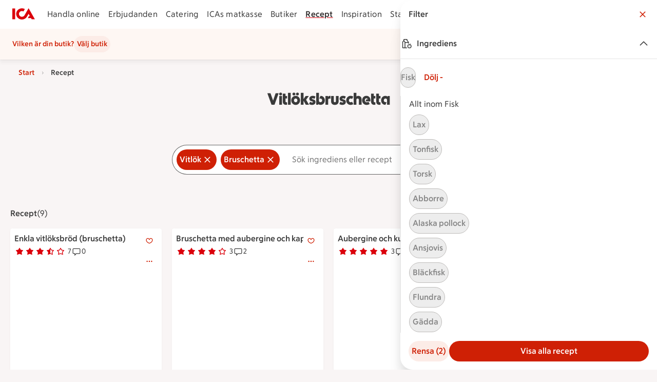

--- FILE ---
content_type: text/html; charset=utf-8
request_url: https://www.ica.se/recept/vitlok/bruschetta/
body_size: 47736
content:
<!DOCTYPE html>
<html lang="sv">
<head>
  
  <!--head-data-dont-remove-this-comment-->

  <!-- All non static meta tags and such is found in component headContent/.. -->


  <!-- Favicon -->

  <!-- Preload some fonts to prevent font jumping -->
<meta charset="utf-8">
<meta name="viewport" content="width=device-width, initial-scale=1">
<title>Vitlöksbruschetta recept | ICA</title>
<script src="https://securepubads.g.doubleclick.net/tag/js/gpt.js" async></script>
<script>
    // fix for old recipe-links
    const hash = window.location.hash;
    if (hash.length > 0 && hash.includes("#:search=")) {
      window.location.replace(window.location.href.replace('#:search=','?q='));
    }
  </script>
<script type="text/javascript">window.NREUM||(NREUM={});NREUM.info = {"agent":"","beacon":"bam.eu01.nr-data.net","errorBeacon":"bam.eu01.nr-data.net","licenseKey":"NRJS-5aa2c5e057ec8c2d1c7","applicationID":"435826051","agentToken":null,"applicationTime":443.099038,"transactionName":"MhBSZQoZDBAEAUcNXgtadUkICgcQFghAS3YgIR8eUFZISkpKHU4YSl0eG1FX","queueTime":0,"ttGuid":"7aba1e26422d5902"}; (window.NREUM||(NREUM={})).init={privacy:{cookies_enabled:true},ajax:{deny_list:["bam.eu01.nr-data.net"]},feature_flags:["soft_nav"],distributed_tracing:{enabled:true}};(window.NREUM||(NREUM={})).loader_config={agentID:"538597783",accountID:"3463504",trustKey:"3460304",xpid:"VwIBUlNTDBAEV1RaBQcHU1U=",licenseKey:"NRJS-5aa2c5e057ec8c2d1c7",applicationID:"435826051",browserID:"538597783"};;/*! For license information please see nr-loader-spa-1.308.0.min.js.LICENSE.txt */
(()=>{var e,t,r={384:(e,t,r)=>{"use strict";r.d(t,{NT:()=>a,US:()=>u,Zm:()=>o,bQ:()=>d,dV:()=>c,pV:()=>l});var n=r(6154),i=r(1863),s=r(1910);const a={beacon:"bam.nr-data.net",errorBeacon:"bam.nr-data.net"};function o(){return n.gm.NREUM||(n.gm.NREUM={}),void 0===n.gm.newrelic&&(n.gm.newrelic=n.gm.NREUM),n.gm.NREUM}function c(){let e=o();return e.o||(e.o={ST:n.gm.setTimeout,SI:n.gm.setImmediate||n.gm.setInterval,CT:n.gm.clearTimeout,XHR:n.gm.XMLHttpRequest,REQ:n.gm.Request,EV:n.gm.Event,PR:n.gm.Promise,MO:n.gm.MutationObserver,FETCH:n.gm.fetch,WS:n.gm.WebSocket},(0,s.i)(...Object.values(e.o))),e}function d(e,t){let r=o();r.initializedAgents??={},t.initializedAt={ms:(0,i.t)(),date:new Date},r.initializedAgents[e]=t}function u(e,t){o()[e]=t}function l(){return function(){let e=o();const t=e.info||{};e.info={beacon:a.beacon,errorBeacon:a.errorBeacon,...t}}(),function(){let e=o();const t=e.init||{};e.init={...t}}(),c(),function(){let e=o();const t=e.loader_config||{};e.loader_config={...t}}(),o()}},782:(e,t,r)=>{"use strict";r.d(t,{T:()=>n});const n=r(860).K7.pageViewTiming},860:(e,t,r)=>{"use strict";r.d(t,{$J:()=>u,K7:()=>c,P3:()=>d,XX:()=>i,Yy:()=>o,df:()=>s,qY:()=>n,v4:()=>a});const n="events",i="jserrors",s="browser/blobs",a="rum",o="browser/logs",c={ajax:"ajax",genericEvents:"generic_events",jserrors:i,logging:"logging",metrics:"metrics",pageAction:"page_action",pageViewEvent:"page_view_event",pageViewTiming:"page_view_timing",sessionReplay:"session_replay",sessionTrace:"session_trace",softNav:"soft_navigations",spa:"spa"},d={[c.pageViewEvent]:1,[c.pageViewTiming]:2,[c.metrics]:3,[c.jserrors]:4,[c.spa]:5,[c.ajax]:6,[c.sessionTrace]:7,[c.softNav]:8,[c.sessionReplay]:9,[c.logging]:10,[c.genericEvents]:11},u={[c.pageViewEvent]:a,[c.pageViewTiming]:n,[c.ajax]:n,[c.spa]:n,[c.softNav]:n,[c.metrics]:i,[c.jserrors]:i,[c.sessionTrace]:s,[c.sessionReplay]:s,[c.logging]:o,[c.genericEvents]:"ins"}},944:(e,t,r)=>{"use strict";r.d(t,{R:()=>i});var n=r(3241);function i(e,t){"function"==typeof console.debug&&(console.debug("New Relic Warning: https://github.com/newrelic/newrelic-browser-agent/blob/main/docs/warning-codes.md#".concat(e),t),(0,n.W)({agentIdentifier:null,drained:null,type:"data",name:"warn",feature:"warn",data:{code:e,secondary:t}}))}},993:(e,t,r)=>{"use strict";r.d(t,{A$:()=>s,ET:()=>a,TZ:()=>o,p_:()=>i});var n=r(860);const i={ERROR:"ERROR",WARN:"WARN",INFO:"INFO",DEBUG:"DEBUG",TRACE:"TRACE"},s={OFF:0,ERROR:1,WARN:2,INFO:3,DEBUG:4,TRACE:5},a="log",o=n.K7.logging},1541:(e,t,r)=>{"use strict";r.d(t,{U:()=>i,f:()=>n});const n={MFE:"MFE",BA:"BA"};function i(e,t){if(2!==t?.harvestEndpointVersion)return{};const r=t.agentRef.runtime.appMetadata.agents[0].entityGuid;return e?{"source.id":e.id,"source.name":e.name,"source.type":e.type,"parent.id":e.parent?.id||r,"parent.type":e.parent?.type||n.BA}:{"entity.guid":r,appId:t.agentRef.info.applicationID}}},1687:(e,t,r)=>{"use strict";r.d(t,{Ak:()=>d,Ze:()=>h,x3:()=>u});var n=r(3241),i=r(7836),s=r(3606),a=r(860),o=r(2646);const c={};function d(e,t){const r={staged:!1,priority:a.P3[t]||0};l(e),c[e].get(t)||c[e].set(t,r)}function u(e,t){e&&c[e]&&(c[e].get(t)&&c[e].delete(t),p(e,t,!1),c[e].size&&f(e))}function l(e){if(!e)throw new Error("agentIdentifier required");c[e]||(c[e]=new Map)}function h(e="",t="feature",r=!1){if(l(e),!e||!c[e].get(t)||r)return p(e,t);c[e].get(t).staged=!0,f(e)}function f(e){const t=Array.from(c[e]);t.every(([e,t])=>t.staged)&&(t.sort((e,t)=>e[1].priority-t[1].priority),t.forEach(([t])=>{c[e].delete(t),p(e,t)}))}function p(e,t,r=!0){const a=e?i.ee.get(e):i.ee,c=s.i.handlers;if(!a.aborted&&a.backlog&&c){if((0,n.W)({agentIdentifier:e,type:"lifecycle",name:"drain",feature:t}),r){const e=a.backlog[t],r=c[t];if(r){for(let t=0;e&&t<e.length;++t)g(e[t],r);Object.entries(r).forEach(([e,t])=>{Object.values(t||{}).forEach(t=>{t[0]?.on&&t[0]?.context()instanceof o.y&&t[0].on(e,t[1])})})}}a.isolatedBacklog||delete c[t],a.backlog[t]=null,a.emit("drain-"+t,[])}}function g(e,t){var r=e[1];Object.values(t[r]||{}).forEach(t=>{var r=e[0];if(t[0]===r){var n=t[1],i=e[3],s=e[2];n.apply(i,s)}})}},1738:(e,t,r)=>{"use strict";r.d(t,{U:()=>f,Y:()=>h});var n=r(3241),i=r(9908),s=r(1863),a=r(944),o=r(5701),c=r(3969),d=r(8362),u=r(860),l=r(4261);function h(e,t,r,s){const h=s||r;!h||h[e]&&h[e]!==d.d.prototype[e]||(h[e]=function(){(0,i.p)(c.xV,["API/"+e+"/called"],void 0,u.K7.metrics,r.ee),(0,n.W)({agentIdentifier:r.agentIdentifier,drained:!!o.B?.[r.agentIdentifier],type:"data",name:"api",feature:l.Pl+e,data:{}});try{return t.apply(this,arguments)}catch(e){(0,a.R)(23,e)}})}function f(e,t,r,n,a){const o=e.info;null===r?delete o.jsAttributes[t]:o.jsAttributes[t]=r,(a||null===r)&&(0,i.p)(l.Pl+n,[(0,s.t)(),t,r],void 0,"session",e.ee)}},1741:(e,t,r)=>{"use strict";r.d(t,{W:()=>s});var n=r(944),i=r(4261);class s{#e(e,...t){if(this[e]!==s.prototype[e])return this[e](...t);(0,n.R)(35,e)}addPageAction(e,t){return this.#e(i.hG,e,t)}register(e){return this.#e(i.eY,e)}recordCustomEvent(e,t){return this.#e(i.fF,e,t)}setPageViewName(e,t){return this.#e(i.Fw,e,t)}setCustomAttribute(e,t,r){return this.#e(i.cD,e,t,r)}noticeError(e,t){return this.#e(i.o5,e,t)}setUserId(e,t=!1){return this.#e(i.Dl,e,t)}setApplicationVersion(e){return this.#e(i.nb,e)}setErrorHandler(e){return this.#e(i.bt,e)}addRelease(e,t){return this.#e(i.k6,e,t)}log(e,t){return this.#e(i.$9,e,t)}start(){return this.#e(i.d3)}finished(e){return this.#e(i.BL,e)}recordReplay(){return this.#e(i.CH)}pauseReplay(){return this.#e(i.Tb)}addToTrace(e){return this.#e(i.U2,e)}setCurrentRouteName(e){return this.#e(i.PA,e)}interaction(e){return this.#e(i.dT,e)}wrapLogger(e,t,r){return this.#e(i.Wb,e,t,r)}measure(e,t){return this.#e(i.V1,e,t)}consent(e){return this.#e(i.Pv,e)}}},1863:(e,t,r)=>{"use strict";function n(){return Math.floor(performance.now())}r.d(t,{t:()=>n})},1910:(e,t,r)=>{"use strict";r.d(t,{i:()=>s});var n=r(944);const i=new Map;function s(...e){return e.every(e=>{if(i.has(e))return i.get(e);const t="function"==typeof e?e.toString():"",r=t.includes("[native code]"),s=t.includes("nrWrapper");return r||s||(0,n.R)(64,e?.name||t),i.set(e,r),r})}},2555:(e,t,r)=>{"use strict";r.d(t,{D:()=>o,f:()=>a});var n=r(384),i=r(8122);const s={beacon:n.NT.beacon,errorBeacon:n.NT.errorBeacon,licenseKey:void 0,applicationID:void 0,sa:void 0,queueTime:void 0,applicationTime:void 0,ttGuid:void 0,user:void 0,account:void 0,product:void 0,extra:void 0,jsAttributes:{},userAttributes:void 0,atts:void 0,transactionName:void 0,tNamePlain:void 0};function a(e){try{return!!e.licenseKey&&!!e.errorBeacon&&!!e.applicationID}catch(e){return!1}}const o=e=>(0,i.a)(e,s)},2614:(e,t,r)=>{"use strict";r.d(t,{BB:()=>a,H3:()=>n,g:()=>d,iL:()=>c,tS:()=>o,uh:()=>i,wk:()=>s});const n="NRBA",i="SESSION",s=144e5,a=18e5,o={STARTED:"session-started",PAUSE:"session-pause",RESET:"session-reset",RESUME:"session-resume",UPDATE:"session-update"},c={SAME_TAB:"same-tab",CROSS_TAB:"cross-tab"},d={OFF:0,FULL:1,ERROR:2}},2646:(e,t,r)=>{"use strict";r.d(t,{y:()=>n});class n{constructor(e){this.contextId=e}}},2843:(e,t,r)=>{"use strict";r.d(t,{G:()=>s,u:()=>i});var n=r(3878);function i(e,t=!1,r,i){(0,n.DD)("visibilitychange",function(){if(t)return void("hidden"===document.visibilityState&&e());e(document.visibilityState)},r,i)}function s(e,t,r){(0,n.sp)("pagehide",e,t,r)}},3241:(e,t,r)=>{"use strict";r.d(t,{W:()=>s});var n=r(6154);const i="newrelic";function s(e={}){try{n.gm.dispatchEvent(new CustomEvent(i,{detail:e}))}catch(e){}}},3304:(e,t,r)=>{"use strict";r.d(t,{A:()=>s});var n=r(7836);const i=()=>{const e=new WeakSet;return(t,r)=>{if("object"==typeof r&&null!==r){if(e.has(r))return;e.add(r)}return r}};function s(e){try{return JSON.stringify(e,i())??""}catch(e){try{n.ee.emit("internal-error",[e])}catch(e){}return""}}},3333:(e,t,r)=>{"use strict";r.d(t,{$v:()=>u,TZ:()=>n,Xh:()=>c,Zp:()=>i,kd:()=>d,mq:()=>o,nf:()=>a,qN:()=>s});const n=r(860).K7.genericEvents,i=["auxclick","click","copy","keydown","paste","scrollend"],s=["focus","blur"],a=4,o=1e3,c=2e3,d=["PageAction","UserAction","BrowserPerformance"],u={RESOURCES:"experimental.resources",REGISTER:"register"}},3434:(e,t,r)=>{"use strict";r.d(t,{Jt:()=>s,YM:()=>d});var n=r(7836),i=r(5607);const s="nr@original:".concat(i.W),a=50;var o=Object.prototype.hasOwnProperty,c=!1;function d(e,t){return e||(e=n.ee),r.inPlace=function(e,t,n,i,s){n||(n="");const a="-"===n.charAt(0);for(let o=0;o<t.length;o++){const c=t[o],d=e[c];l(d)||(e[c]=r(d,a?c+n:n,i,c,s))}},r.flag=s,r;function r(t,r,n,c,d){return l(t)?t:(r||(r=""),nrWrapper[s]=t,function(e,t,r){if(Object.defineProperty&&Object.keys)try{return Object.keys(e).forEach(function(r){Object.defineProperty(t,r,{get:function(){return e[r]},set:function(t){return e[r]=t,t}})}),t}catch(e){u([e],r)}for(var n in e)o.call(e,n)&&(t[n]=e[n])}(t,nrWrapper,e),nrWrapper);function nrWrapper(){var s,o,l,h;let f;try{o=this,s=[...arguments],l="function"==typeof n?n(s,o):n||{}}catch(t){u([t,"",[s,o,c],l],e)}i(r+"start",[s,o,c],l,d);const p=performance.now();let g;try{return h=t.apply(o,s),g=performance.now(),h}catch(e){throw g=performance.now(),i(r+"err",[s,o,e],l,d),f=e,f}finally{const e=g-p,t={start:p,end:g,duration:e,isLongTask:e>=a,methodName:c,thrownError:f};t.isLongTask&&i("long-task",[t,o],l,d),i(r+"end",[s,o,h],l,d)}}}function i(r,n,i,s){if(!c||t){var a=c;c=!0;try{e.emit(r,n,i,t,s)}catch(t){u([t,r,n,i],e)}c=a}}}function u(e,t){t||(t=n.ee);try{t.emit("internal-error",e)}catch(e){}}function l(e){return!(e&&"function"==typeof e&&e.apply&&!e[s])}},3606:(e,t,r)=>{"use strict";r.d(t,{i:()=>s});var n=r(9908);s.on=a;var i=s.handlers={};function s(e,t,r,s){a(s||n.d,i,e,t,r)}function a(e,t,r,i,s){s||(s="feature"),e||(e=n.d);var a=t[s]=t[s]||{};(a[r]=a[r]||[]).push([e,i])}},3738:(e,t,r)=>{"use strict";r.d(t,{He:()=>i,Kp:()=>o,Lc:()=>d,Rz:()=>u,TZ:()=>n,bD:()=>s,d3:()=>a,jx:()=>l,sl:()=>h,uP:()=>c});const n=r(860).K7.sessionTrace,i="bstResource",s="resource",a="-start",o="-end",c="fn"+a,d="fn"+o,u="pushState",l=1e3,h=3e4},3785:(e,t,r)=>{"use strict";r.d(t,{R:()=>c,b:()=>d});var n=r(9908),i=r(1863),s=r(860),a=r(3969),o=r(993);function c(e,t,r={},c=o.p_.INFO,d=!0,u,l=(0,i.t)()){(0,n.p)(a.xV,["API/logging/".concat(c.toLowerCase(),"/called")],void 0,s.K7.metrics,e),(0,n.p)(o.ET,[l,t,r,c,d,u],void 0,s.K7.logging,e)}function d(e){return"string"==typeof e&&Object.values(o.p_).some(t=>t===e.toUpperCase().trim())}},3878:(e,t,r)=>{"use strict";function n(e,t){return{capture:e,passive:!1,signal:t}}function i(e,t,r=!1,i){window.addEventListener(e,t,n(r,i))}function s(e,t,r=!1,i){document.addEventListener(e,t,n(r,i))}r.d(t,{DD:()=>s,jT:()=>n,sp:()=>i})},3962:(e,t,r)=>{"use strict";r.d(t,{AM:()=>a,O2:()=>l,OV:()=>s,Qu:()=>h,TZ:()=>c,ih:()=>f,pP:()=>o,t1:()=>u,tC:()=>i,wD:()=>d});var n=r(860);const i=["click","keydown","submit"],s="popstate",a="api",o="initialPageLoad",c=n.K7.softNav,d=5e3,u=500,l={INITIAL_PAGE_LOAD:"",ROUTE_CHANGE:1,UNSPECIFIED:2},h={INTERACTION:1,AJAX:2,CUSTOM_END:3,CUSTOM_TRACER:4},f={IP:"in progress",PF:"pending finish",FIN:"finished",CAN:"cancelled"}},3969:(e,t,r)=>{"use strict";r.d(t,{TZ:()=>n,XG:()=>o,rs:()=>i,xV:()=>a,z_:()=>s});const n=r(860).K7.metrics,i="sm",s="cm",a="storeSupportabilityMetrics",o="storeEventMetrics"},4234:(e,t,r)=>{"use strict";r.d(t,{W:()=>s});var n=r(7836),i=r(1687);class s{constructor(e,t){this.agentIdentifier=e,this.ee=n.ee.get(e),this.featureName=t,this.blocked=!1}deregisterDrain(){(0,i.x3)(this.agentIdentifier,this.featureName)}}},4261:(e,t,r)=>{"use strict";r.d(t,{$9:()=>u,BL:()=>c,CH:()=>p,Dl:()=>R,Fw:()=>w,PA:()=>v,Pl:()=>n,Pv:()=>A,Tb:()=>h,U2:()=>a,V1:()=>E,Wb:()=>T,bt:()=>y,cD:()=>b,d3:()=>x,dT:()=>d,eY:()=>g,fF:()=>f,hG:()=>s,hw:()=>i,k6:()=>o,nb:()=>m,o5:()=>l});const n="api-",i=n+"ixn-",s="addPageAction",a="addToTrace",o="addRelease",c="finished",d="interaction",u="log",l="noticeError",h="pauseReplay",f="recordCustomEvent",p="recordReplay",g="register",m="setApplicationVersion",v="setCurrentRouteName",b="setCustomAttribute",y="setErrorHandler",w="setPageViewName",R="setUserId",x="start",T="wrapLogger",E="measure",A="consent"},5205:(e,t,r)=>{"use strict";r.d(t,{j:()=>S});var n=r(384),i=r(1741);var s=r(2555),a=r(3333);const o=e=>{if(!e||"string"!=typeof e)return!1;try{document.createDocumentFragment().querySelector(e)}catch{return!1}return!0};var c=r(2614),d=r(944),u=r(8122);const l="[data-nr-mask]",h=e=>(0,u.a)(e,(()=>{const e={feature_flags:[],experimental:{allow_registered_children:!1,resources:!1},mask_selector:"*",block_selector:"[data-nr-block]",mask_input_options:{color:!1,date:!1,"datetime-local":!1,email:!1,month:!1,number:!1,range:!1,search:!1,tel:!1,text:!1,time:!1,url:!1,week:!1,textarea:!1,select:!1,password:!0}};return{ajax:{deny_list:void 0,block_internal:!0,enabled:!0,autoStart:!0},api:{get allow_registered_children(){return e.feature_flags.includes(a.$v.REGISTER)||e.experimental.allow_registered_children},set allow_registered_children(t){e.experimental.allow_registered_children=t},duplicate_registered_data:!1},browser_consent_mode:{enabled:!1},distributed_tracing:{enabled:void 0,exclude_newrelic_header:void 0,cors_use_newrelic_header:void 0,cors_use_tracecontext_headers:void 0,allowed_origins:void 0},get feature_flags(){return e.feature_flags},set feature_flags(t){e.feature_flags=t},generic_events:{enabled:!0,autoStart:!0},harvest:{interval:30},jserrors:{enabled:!0,autoStart:!0},logging:{enabled:!0,autoStart:!0},metrics:{enabled:!0,autoStart:!0},obfuscate:void 0,page_action:{enabled:!0},page_view_event:{enabled:!0,autoStart:!0},page_view_timing:{enabled:!0,autoStart:!0},performance:{capture_marks:!1,capture_measures:!1,capture_detail:!0,resources:{get enabled(){return e.feature_flags.includes(a.$v.RESOURCES)||e.experimental.resources},set enabled(t){e.experimental.resources=t},asset_types:[],first_party_domains:[],ignore_newrelic:!0}},privacy:{cookies_enabled:!0},proxy:{assets:void 0,beacon:void 0},session:{expiresMs:c.wk,inactiveMs:c.BB},session_replay:{autoStart:!0,enabled:!1,preload:!1,sampling_rate:10,error_sampling_rate:100,collect_fonts:!1,inline_images:!1,fix_stylesheets:!0,mask_all_inputs:!0,get mask_text_selector(){return e.mask_selector},set mask_text_selector(t){o(t)?e.mask_selector="".concat(t,",").concat(l):""===t||null===t?e.mask_selector=l:(0,d.R)(5,t)},get block_class(){return"nr-block"},get ignore_class(){return"nr-ignore"},get mask_text_class(){return"nr-mask"},get block_selector(){return e.block_selector},set block_selector(t){o(t)?e.block_selector+=",".concat(t):""!==t&&(0,d.R)(6,t)},get mask_input_options(){return e.mask_input_options},set mask_input_options(t){t&&"object"==typeof t?e.mask_input_options={...t,password:!0}:(0,d.R)(7,t)}},session_trace:{enabled:!0,autoStart:!0},soft_navigations:{enabled:!0,autoStart:!0},spa:{enabled:!0,autoStart:!0},ssl:void 0,user_actions:{enabled:!0,elementAttributes:["id","className","tagName","type"]}}})());var f=r(6154),p=r(9324);let g=0;const m={buildEnv:p.F3,distMethod:p.Xs,version:p.xv,originTime:f.WN},v={consented:!1},b={appMetadata:{},get consented(){return this.session?.state?.consent||v.consented},set consented(e){v.consented=e},customTransaction:void 0,denyList:void 0,disabled:!1,harvester:void 0,isolatedBacklog:!1,isRecording:!1,loaderType:void 0,maxBytes:3e4,obfuscator:void 0,onerror:void 0,ptid:void 0,releaseIds:{},session:void 0,timeKeeper:void 0,registeredEntities:[],jsAttributesMetadata:{bytes:0},get harvestCount(){return++g}},y=e=>{const t=(0,u.a)(e,b),r=Object.keys(m).reduce((e,t)=>(e[t]={value:m[t],writable:!1,configurable:!0,enumerable:!0},e),{});return Object.defineProperties(t,r)};var w=r(5701);const R=e=>{const t=e.startsWith("http");e+="/",r.p=t?e:"https://"+e};var x=r(7836),T=r(3241);const E={accountID:void 0,trustKey:void 0,agentID:void 0,licenseKey:void 0,applicationID:void 0,xpid:void 0},A=e=>(0,u.a)(e,E),_=new Set;function S(e,t={},r,a){let{init:o,info:c,loader_config:d,runtime:u={},exposed:l=!0}=t;if(!c){const e=(0,n.pV)();o=e.init,c=e.info,d=e.loader_config}e.init=h(o||{}),e.loader_config=A(d||{}),c.jsAttributes??={},f.bv&&(c.jsAttributes.isWorker=!0),e.info=(0,s.D)(c);const p=e.init,g=[c.beacon,c.errorBeacon];_.has(e.agentIdentifier)||(p.proxy.assets&&(R(p.proxy.assets),g.push(p.proxy.assets)),p.proxy.beacon&&g.push(p.proxy.beacon),e.beacons=[...g],function(e){const t=(0,n.pV)();Object.getOwnPropertyNames(i.W.prototype).forEach(r=>{const n=i.W.prototype[r];if("function"!=typeof n||"constructor"===n)return;let s=t[r];e[r]&&!1!==e.exposed&&"micro-agent"!==e.runtime?.loaderType&&(t[r]=(...t)=>{const n=e[r](...t);return s?s(...t):n})})}(e),(0,n.US)("activatedFeatures",w.B)),u.denyList=[...p.ajax.deny_list||[],...p.ajax.block_internal?g:[]],u.ptid=e.agentIdentifier,u.loaderType=r,e.runtime=y(u),_.has(e.agentIdentifier)||(e.ee=x.ee.get(e.agentIdentifier),e.exposed=l,(0,T.W)({agentIdentifier:e.agentIdentifier,drained:!!w.B?.[e.agentIdentifier],type:"lifecycle",name:"initialize",feature:void 0,data:e.config})),_.add(e.agentIdentifier)}},5270:(e,t,r)=>{"use strict";r.d(t,{Aw:()=>a,SR:()=>s,rF:()=>o});var n=r(384),i=r(7767);function s(e){return!!(0,n.dV)().o.MO&&(0,i.V)(e)&&!0===e?.session_trace.enabled}function a(e){return!0===e?.session_replay.preload&&s(e)}function o(e,t){try{if("string"==typeof t?.type){if("password"===t.type.toLowerCase())return"*".repeat(e?.length||0);if(void 0!==t?.dataset?.nrUnmask||t?.classList?.contains("nr-unmask"))return e}}catch(e){}return"string"==typeof e?e.replace(/[\S]/g,"*"):"*".repeat(e?.length||0)}},5289:(e,t,r)=>{"use strict";r.d(t,{GG:()=>a,Qr:()=>c,sB:()=>o});var n=r(3878),i=r(6389);function s(){return"undefined"==typeof document||"complete"===document.readyState}function a(e,t){if(s())return e();const r=(0,i.J)(e),a=setInterval(()=>{s()&&(clearInterval(a),r())},500);(0,n.sp)("load",r,t)}function o(e){if(s())return e();(0,n.DD)("DOMContentLoaded",e)}function c(e){if(s())return e();(0,n.sp)("popstate",e)}},5607:(e,t,r)=>{"use strict";r.d(t,{W:()=>n});const n=(0,r(9566).bz)()},5701:(e,t,r)=>{"use strict";r.d(t,{B:()=>s,t:()=>a});var n=r(3241);const i=new Set,s={};function a(e,t){const r=t.agentIdentifier;s[r]??={},e&&"object"==typeof e&&(i.has(r)||(t.ee.emit("rumresp",[e]),s[r]=e,i.add(r),(0,n.W)({agentIdentifier:r,loaded:!0,drained:!0,type:"lifecycle",name:"load",feature:void 0,data:e})))}},6154:(e,t,r)=>{"use strict";r.d(t,{OF:()=>d,RI:()=>i,WN:()=>h,bv:()=>s,eN:()=>f,gm:()=>a,lR:()=>l,m:()=>c,mw:()=>o,sb:()=>u});var n=r(1863);const i="undefined"!=typeof window&&!!window.document,s="undefined"!=typeof WorkerGlobalScope&&("undefined"!=typeof self&&self instanceof WorkerGlobalScope&&self.navigator instanceof WorkerNavigator||"undefined"!=typeof globalThis&&globalThis instanceof WorkerGlobalScope&&globalThis.navigator instanceof WorkerNavigator),a=i?window:"undefined"!=typeof WorkerGlobalScope&&("undefined"!=typeof self&&self instanceof WorkerGlobalScope&&self||"undefined"!=typeof globalThis&&globalThis instanceof WorkerGlobalScope&&globalThis),o=Boolean("hidden"===a?.document?.visibilityState),c=""+a?.location,d=/iPad|iPhone|iPod/.test(a.navigator?.userAgent),u=d&&"undefined"==typeof SharedWorker,l=(()=>{const e=a.navigator?.userAgent?.match(/Firefox[/\s](\d+\.\d+)/);return Array.isArray(e)&&e.length>=2?+e[1]:0})(),h=Date.now()-(0,n.t)(),f=()=>"undefined"!=typeof PerformanceNavigationTiming&&a?.performance?.getEntriesByType("navigation")?.[0]?.responseStart},6344:(e,t,r)=>{"use strict";r.d(t,{BB:()=>u,Qb:()=>l,TZ:()=>i,Ug:()=>a,Vh:()=>s,_s:()=>o,bc:()=>d,yP:()=>c});var n=r(2614);const i=r(860).K7.sessionReplay,s="errorDuringReplay",a=.12,o={DomContentLoaded:0,Load:1,FullSnapshot:2,IncrementalSnapshot:3,Meta:4,Custom:5},c={[n.g.ERROR]:15e3,[n.g.FULL]:3e5,[n.g.OFF]:0},d={RESET:{message:"Session was reset",sm:"Reset"},IMPORT:{message:"Recorder failed to import",sm:"Import"},TOO_MANY:{message:"429: Too Many Requests",sm:"Too-Many"},TOO_BIG:{message:"Payload was too large",sm:"Too-Big"},CROSS_TAB:{message:"Session Entity was set to OFF on another tab",sm:"Cross-Tab"},ENTITLEMENTS:{message:"Session Replay is not allowed and will not be started",sm:"Entitlement"}},u=5e3,l={API:"api",RESUME:"resume",SWITCH_TO_FULL:"switchToFull",INITIALIZE:"initialize",PRELOAD:"preload"}},6389:(e,t,r)=>{"use strict";function n(e,t=500,r={}){const n=r?.leading||!1;let i;return(...r)=>{n&&void 0===i&&(e.apply(this,r),i=setTimeout(()=>{i=clearTimeout(i)},t)),n||(clearTimeout(i),i=setTimeout(()=>{e.apply(this,r)},t))}}function i(e){let t=!1;return(...r)=>{t||(t=!0,e.apply(this,r))}}r.d(t,{J:()=>i,s:()=>n})},6630:(e,t,r)=>{"use strict";r.d(t,{T:()=>n});const n=r(860).K7.pageViewEvent},6774:(e,t,r)=>{"use strict";r.d(t,{T:()=>n});const n=r(860).K7.jserrors},7295:(e,t,r)=>{"use strict";r.d(t,{Xv:()=>a,gX:()=>i,iW:()=>s});var n=[];function i(e){if(!e||s(e))return!1;if(0===n.length)return!0;if("*"===n[0].hostname)return!1;for(var t=0;t<n.length;t++){var r=n[t];if(r.hostname.test(e.hostname)&&r.pathname.test(e.pathname))return!1}return!0}function s(e){return void 0===e.hostname}function a(e){if(n=[],e&&e.length)for(var t=0;t<e.length;t++){let r=e[t];if(!r)continue;if("*"===r)return void(n=[{hostname:"*"}]);0===r.indexOf("http://")?r=r.substring(7):0===r.indexOf("https://")&&(r=r.substring(8));const i=r.indexOf("/");let s,a;i>0?(s=r.substring(0,i),a=r.substring(i)):(s=r,a="*");let[c]=s.split(":");n.push({hostname:o(c),pathname:o(a,!0)})}}function o(e,t=!1){const r=e.replace(/[.+?^${}()|[\]\\]/g,e=>"\\"+e).replace(/\*/g,".*?");return new RegExp((t?"^":"")+r+"$")}},7485:(e,t,r)=>{"use strict";r.d(t,{D:()=>i});var n=r(6154);function i(e){if(0===(e||"").indexOf("data:"))return{protocol:"data"};try{const t=new URL(e,location.href),r={port:t.port,hostname:t.hostname,pathname:t.pathname,search:t.search,protocol:t.protocol.slice(0,t.protocol.indexOf(":")),sameOrigin:t.protocol===n.gm?.location?.protocol&&t.host===n.gm?.location?.host};return r.port&&""!==r.port||("http:"===t.protocol&&(r.port="80"),"https:"===t.protocol&&(r.port="443")),r.pathname&&""!==r.pathname?r.pathname.startsWith("/")||(r.pathname="/".concat(r.pathname)):r.pathname="/",r}catch(e){return{}}}},7699:(e,t,r)=>{"use strict";r.d(t,{It:()=>s,KC:()=>o,No:()=>i,qh:()=>a});var n=r(860);const i=16e3,s=1e6,a="SESSION_ERROR",o={[n.K7.logging]:!0,[n.K7.genericEvents]:!1,[n.K7.jserrors]:!1,[n.K7.ajax]:!1}},7767:(e,t,r)=>{"use strict";r.d(t,{V:()=>i});var n=r(6154);const i=e=>n.RI&&!0===e?.privacy.cookies_enabled},7836:(e,t,r)=>{"use strict";r.d(t,{P:()=>o,ee:()=>c});var n=r(384),i=r(8990),s=r(2646),a=r(5607);const o="nr@context:".concat(a.W),c=function e(t,r){var n={},a={},u={},l=!1;try{l=16===r.length&&d.initializedAgents?.[r]?.runtime.isolatedBacklog}catch(e){}var h={on:p,addEventListener:p,removeEventListener:function(e,t){var r=n[e];if(!r)return;for(var i=0;i<r.length;i++)r[i]===t&&r.splice(i,1)},emit:function(e,r,n,i,s){!1!==s&&(s=!0);if(c.aborted&&!i)return;t&&s&&t.emit(e,r,n);var o=f(n);g(e).forEach(e=>{e.apply(o,r)});var d=v()[a[e]];d&&d.push([h,e,r,o]);return o},get:m,listeners:g,context:f,buffer:function(e,t){const r=v();if(t=t||"feature",h.aborted)return;Object.entries(e||{}).forEach(([e,n])=>{a[n]=t,t in r||(r[t]=[])})},abort:function(){h._aborted=!0,Object.keys(h.backlog).forEach(e=>{delete h.backlog[e]})},isBuffering:function(e){return!!v()[a[e]]},debugId:r,backlog:l?{}:t&&"object"==typeof t.backlog?t.backlog:{},isolatedBacklog:l};return Object.defineProperty(h,"aborted",{get:()=>{let e=h._aborted||!1;return e||(t&&(e=t.aborted),e)}}),h;function f(e){return e&&e instanceof s.y?e:e?(0,i.I)(e,o,()=>new s.y(o)):new s.y(o)}function p(e,t){n[e]=g(e).concat(t)}function g(e){return n[e]||[]}function m(t){return u[t]=u[t]||e(h,t)}function v(){return h.backlog}}(void 0,"globalEE"),d=(0,n.Zm)();d.ee||(d.ee=c)},8122:(e,t,r)=>{"use strict";r.d(t,{a:()=>i});var n=r(944);function i(e,t){try{if(!e||"object"!=typeof e)return(0,n.R)(3);if(!t||"object"!=typeof t)return(0,n.R)(4);const r=Object.create(Object.getPrototypeOf(t),Object.getOwnPropertyDescriptors(t)),s=0===Object.keys(r).length?e:r;for(let a in s)if(void 0!==e[a])try{if(null===e[a]){r[a]=null;continue}Array.isArray(e[a])&&Array.isArray(t[a])?r[a]=Array.from(new Set([...e[a],...t[a]])):"object"==typeof e[a]&&"object"==typeof t[a]?r[a]=i(e[a],t[a]):r[a]=e[a]}catch(e){r[a]||(0,n.R)(1,e)}return r}catch(e){(0,n.R)(2,e)}}},8139:(e,t,r)=>{"use strict";r.d(t,{u:()=>h});var n=r(7836),i=r(3434),s=r(8990),a=r(6154);const o={},c=a.gm.XMLHttpRequest,d="addEventListener",u="removeEventListener",l="nr@wrapped:".concat(n.P);function h(e){var t=function(e){return(e||n.ee).get("events")}(e);if(o[t.debugId]++)return t;o[t.debugId]=1;var r=(0,i.YM)(t,!0);function h(e){r.inPlace(e,[d,u],"-",p)}function p(e,t){return e[1]}return"getPrototypeOf"in Object&&(a.RI&&f(document,h),c&&f(c.prototype,h),f(a.gm,h)),t.on(d+"-start",function(e,t){var n=e[1];if(null!==n&&("function"==typeof n||"object"==typeof n)&&"newrelic"!==e[0]){var i=(0,s.I)(n,l,function(){var e={object:function(){if("function"!=typeof n.handleEvent)return;return n.handleEvent.apply(n,arguments)},function:n}[typeof n];return e?r(e,"fn-",null,e.name||"anonymous"):n});this.wrapped=e[1]=i}}),t.on(u+"-start",function(e){e[1]=this.wrapped||e[1]}),t}function f(e,t,...r){let n=e;for(;"object"==typeof n&&!Object.prototype.hasOwnProperty.call(n,d);)n=Object.getPrototypeOf(n);n&&t(n,...r)}},8362:(e,t,r)=>{"use strict";r.d(t,{d:()=>s});var n=r(9566),i=r(1741);class s extends i.W{agentIdentifier=(0,n.LA)(16)}},8374:(e,t,r)=>{r.nc=(()=>{try{return document?.currentScript?.nonce}catch(e){}return""})()},8990:(e,t,r)=>{"use strict";r.d(t,{I:()=>i});var n=Object.prototype.hasOwnProperty;function i(e,t,r){if(n.call(e,t))return e[t];var i=r();if(Object.defineProperty&&Object.keys)try{return Object.defineProperty(e,t,{value:i,writable:!0,enumerable:!1}),i}catch(e){}return e[t]=i,i}},9119:(e,t,r)=>{"use strict";r.d(t,{L:()=>s});var n=/([^?#]*)[^#]*(#[^?]*|$).*/,i=/([^?#]*)().*/;function s(e,t){return e?e.replace(t?n:i,"$1$2"):e}},9300:(e,t,r)=>{"use strict";r.d(t,{T:()=>n});const n=r(860).K7.ajax},9324:(e,t,r)=>{"use strict";r.d(t,{AJ:()=>a,F3:()=>i,Xs:()=>s,Yq:()=>o,xv:()=>n});const n="1.308.0",i="PROD",s="CDN",a="@newrelic/rrweb",o="1.0.1"},9566:(e,t,r)=>{"use strict";r.d(t,{LA:()=>o,ZF:()=>c,bz:()=>a,el:()=>d});var n=r(6154);const i="xxxxxxxx-xxxx-4xxx-yxxx-xxxxxxxxxxxx";function s(e,t){return e?15&e[t]:16*Math.random()|0}function a(){const e=n.gm?.crypto||n.gm?.msCrypto;let t,r=0;return e&&e.getRandomValues&&(t=e.getRandomValues(new Uint8Array(30))),i.split("").map(e=>"x"===e?s(t,r++).toString(16):"y"===e?(3&s()|8).toString(16):e).join("")}function o(e){const t=n.gm?.crypto||n.gm?.msCrypto;let r,i=0;t&&t.getRandomValues&&(r=t.getRandomValues(new Uint8Array(e)));const a=[];for(var o=0;o<e;o++)a.push(s(r,i++).toString(16));return a.join("")}function c(){return o(16)}function d(){return o(32)}},9908:(e,t,r)=>{"use strict";r.d(t,{d:()=>n,p:()=>i});var n=r(7836).ee.get("handle");function i(e,t,r,i,s){s?(s.buffer([e],i),s.emit(e,t,r)):(n.buffer([e],i),n.emit(e,t,r))}}},n={};function i(e){var t=n[e];if(void 0!==t)return t.exports;var s=n[e]={exports:{}};return r[e](s,s.exports,i),s.exports}i.m=r,i.d=(e,t)=>{for(var r in t)i.o(t,r)&&!i.o(e,r)&&Object.defineProperty(e,r,{enumerable:!0,get:t[r]})},i.f={},i.e=e=>Promise.all(Object.keys(i.f).reduce((t,r)=>(i.f[r](e,t),t),[])),i.u=e=>({212:"nr-spa-compressor",249:"nr-spa-recorder",478:"nr-spa"}[e]+"-1.308.0.min.js"),i.o=(e,t)=>Object.prototype.hasOwnProperty.call(e,t),e={},t="NRBA-1.308.0.PROD:",i.l=(r,n,s,a)=>{if(e[r])e[r].push(n);else{var o,c;if(void 0!==s)for(var d=document.getElementsByTagName("script"),u=0;u<d.length;u++){var l=d[u];if(l.getAttribute("src")==r||l.getAttribute("data-webpack")==t+s){o=l;break}}if(!o){c=!0;var h={478:"sha512-RSfSVnmHk59T/uIPbdSE0LPeqcEdF4/+XhfJdBuccH5rYMOEZDhFdtnh6X6nJk7hGpzHd9Ujhsy7lZEz/ORYCQ==",249:"sha512-ehJXhmntm85NSqW4MkhfQqmeKFulra3klDyY0OPDUE+sQ3GokHlPh1pmAzuNy//3j4ac6lzIbmXLvGQBMYmrkg==",212:"sha512-B9h4CR46ndKRgMBcK+j67uSR2RCnJfGefU+A7FrgR/k42ovXy5x/MAVFiSvFxuVeEk/pNLgvYGMp1cBSK/G6Fg=="};(o=document.createElement("script")).charset="utf-8",i.nc&&o.setAttribute("nonce",i.nc),o.setAttribute("data-webpack",t+s),o.src=r,0!==o.src.indexOf(window.location.origin+"/")&&(o.crossOrigin="anonymous"),h[a]&&(o.integrity=h[a])}e[r]=[n];var f=(t,n)=>{o.onerror=o.onload=null,clearTimeout(p);var i=e[r];if(delete e[r],o.parentNode&&o.parentNode.removeChild(o),i&&i.forEach(e=>e(n)),t)return t(n)},p=setTimeout(f.bind(null,void 0,{type:"timeout",target:o}),12e4);o.onerror=f.bind(null,o.onerror),o.onload=f.bind(null,o.onload),c&&document.head.appendChild(o)}},i.r=e=>{"undefined"!=typeof Symbol&&Symbol.toStringTag&&Object.defineProperty(e,Symbol.toStringTag,{value:"Module"}),Object.defineProperty(e,"__esModule",{value:!0})},i.p="https://js-agent.newrelic.com/",(()=>{var e={38:0,788:0};i.f.j=(t,r)=>{var n=i.o(e,t)?e[t]:void 0;if(0!==n)if(n)r.push(n[2]);else{var s=new Promise((r,i)=>n=e[t]=[r,i]);r.push(n[2]=s);var a=i.p+i.u(t),o=new Error;i.l(a,r=>{if(i.o(e,t)&&(0!==(n=e[t])&&(e[t]=void 0),n)){var s=r&&("load"===r.type?"missing":r.type),a=r&&r.target&&r.target.src;o.message="Loading chunk "+t+" failed: ("+s+": "+a+")",o.name="ChunkLoadError",o.type=s,o.request=a,n[1](o)}},"chunk-"+t,t)}};var t=(t,r)=>{var n,s,[a,o,c]=r,d=0;if(a.some(t=>0!==e[t])){for(n in o)i.o(o,n)&&(i.m[n]=o[n]);if(c)c(i)}for(t&&t(r);d<a.length;d++)s=a[d],i.o(e,s)&&e[s]&&e[s][0](),e[s]=0},r=self["webpackChunk:NRBA-1.308.0.PROD"]=self["webpackChunk:NRBA-1.308.0.PROD"]||[];r.forEach(t.bind(null,0)),r.push=t.bind(null,r.push.bind(r))})(),(()=>{"use strict";i(8374);var e=i(8362),t=i(860);const r=Object.values(t.K7);var n=i(5205);var s=i(9908),a=i(1863),o=i(4261),c=i(1738);var d=i(1687),u=i(4234),l=i(5289),h=i(6154),f=i(944),p=i(5270),g=i(7767),m=i(6389),v=i(7699);class b extends u.W{constructor(e,t){super(e.agentIdentifier,t),this.agentRef=e,this.abortHandler=void 0,this.featAggregate=void 0,this.loadedSuccessfully=void 0,this.onAggregateImported=new Promise(e=>{this.loadedSuccessfully=e}),this.deferred=Promise.resolve(),!1===e.init[this.featureName].autoStart?this.deferred=new Promise((t,r)=>{this.ee.on("manual-start-all",(0,m.J)(()=>{(0,d.Ak)(e.agentIdentifier,this.featureName),t()}))}):(0,d.Ak)(e.agentIdentifier,t)}importAggregator(e,t,r={}){if(this.featAggregate)return;const n=async()=>{let n;await this.deferred;try{if((0,g.V)(e.init)){const{setupAgentSession:t}=await i.e(478).then(i.bind(i,8766));n=t(e)}}catch(e){(0,f.R)(20,e),this.ee.emit("internal-error",[e]),(0,s.p)(v.qh,[e],void 0,this.featureName,this.ee)}try{if(!this.#t(this.featureName,n,e.init))return(0,d.Ze)(this.agentIdentifier,this.featureName),void this.loadedSuccessfully(!1);const{Aggregate:i}=await t();this.featAggregate=new i(e,r),e.runtime.harvester.initializedAggregates.push(this.featAggregate),this.loadedSuccessfully(!0)}catch(e){(0,f.R)(34,e),this.abortHandler?.(),(0,d.Ze)(this.agentIdentifier,this.featureName,!0),this.loadedSuccessfully(!1),this.ee&&this.ee.abort()}};h.RI?(0,l.GG)(()=>n(),!0):n()}#t(e,r,n){if(this.blocked)return!1;switch(e){case t.K7.sessionReplay:return(0,p.SR)(n)&&!!r;case t.K7.sessionTrace:return!!r;default:return!0}}}var y=i(6630),w=i(2614),R=i(3241);class x extends b{static featureName=y.T;constructor(e){var t;super(e,y.T),this.setupInspectionEvents(e.agentIdentifier),t=e,(0,c.Y)(o.Fw,function(e,r){"string"==typeof e&&("/"!==e.charAt(0)&&(e="/"+e),t.runtime.customTransaction=(r||"http://custom.transaction")+e,(0,s.p)(o.Pl+o.Fw,[(0,a.t)()],void 0,void 0,t.ee))},t),this.importAggregator(e,()=>i.e(478).then(i.bind(i,2467)))}setupInspectionEvents(e){const t=(t,r)=>{t&&(0,R.W)({agentIdentifier:e,timeStamp:t.timeStamp,loaded:"complete"===t.target.readyState,type:"window",name:r,data:t.target.location+""})};(0,l.sB)(e=>{t(e,"DOMContentLoaded")}),(0,l.GG)(e=>{t(e,"load")}),(0,l.Qr)(e=>{t(e,"navigate")}),this.ee.on(w.tS.UPDATE,(t,r)=>{(0,R.W)({agentIdentifier:e,type:"lifecycle",name:"session",data:r})})}}var T=i(384);class E extends e.d{constructor(e){var t;(super(),h.gm)?(this.features={},(0,T.bQ)(this.agentIdentifier,this),this.desiredFeatures=new Set(e.features||[]),this.desiredFeatures.add(x),(0,n.j)(this,e,e.loaderType||"agent"),t=this,(0,c.Y)(o.cD,function(e,r,n=!1){if("string"==typeof e){if(["string","number","boolean"].includes(typeof r)||null===r)return(0,c.U)(t,e,r,o.cD,n);(0,f.R)(40,typeof r)}else(0,f.R)(39,typeof e)},t),function(e){(0,c.Y)(o.Dl,function(t,r=!1){if("string"!=typeof t&&null!==t)return void(0,f.R)(41,typeof t);const n=e.info.jsAttributes["enduser.id"];r&&null!=n&&n!==t?(0,s.p)(o.Pl+"setUserIdAndResetSession",[t],void 0,"session",e.ee):(0,c.U)(e,"enduser.id",t,o.Dl,!0)},e)}(this),function(e){(0,c.Y)(o.nb,function(t){if("string"==typeof t||null===t)return(0,c.U)(e,"application.version",t,o.nb,!1);(0,f.R)(42,typeof t)},e)}(this),function(e){(0,c.Y)(o.d3,function(){e.ee.emit("manual-start-all")},e)}(this),function(e){(0,c.Y)(o.Pv,function(t=!0){if("boolean"==typeof t){if((0,s.p)(o.Pl+o.Pv,[t],void 0,"session",e.ee),e.runtime.consented=t,t){const t=e.features.page_view_event;t.onAggregateImported.then(e=>{const r=t.featAggregate;e&&!r.sentRum&&r.sendRum()})}}else(0,f.R)(65,typeof t)},e)}(this),this.run()):(0,f.R)(21)}get config(){return{info:this.info,init:this.init,loader_config:this.loader_config,runtime:this.runtime}}get api(){return this}run(){try{const e=function(e){const t={};return r.forEach(r=>{t[r]=!!e[r]?.enabled}),t}(this.init),n=[...this.desiredFeatures];n.sort((e,r)=>t.P3[e.featureName]-t.P3[r.featureName]),n.forEach(r=>{if(!e[r.featureName]&&r.featureName!==t.K7.pageViewEvent)return;if(r.featureName===t.K7.spa)return void(0,f.R)(67);const n=function(e){switch(e){case t.K7.ajax:return[t.K7.jserrors];case t.K7.sessionTrace:return[t.K7.ajax,t.K7.pageViewEvent];case t.K7.sessionReplay:return[t.K7.sessionTrace];case t.K7.pageViewTiming:return[t.K7.pageViewEvent];default:return[]}}(r.featureName).filter(e=>!(e in this.features));n.length>0&&(0,f.R)(36,{targetFeature:r.featureName,missingDependencies:n}),this.features[r.featureName]=new r(this)})}catch(e){(0,f.R)(22,e);for(const e in this.features)this.features[e].abortHandler?.();const t=(0,T.Zm)();delete t.initializedAgents[this.agentIdentifier]?.features,delete this.sharedAggregator;return t.ee.get(this.agentIdentifier).abort(),!1}}}var A=i(2843),_=i(782);class S extends b{static featureName=_.T;constructor(e){super(e,_.T),h.RI&&((0,A.u)(()=>(0,s.p)("docHidden",[(0,a.t)()],void 0,_.T,this.ee),!0),(0,A.G)(()=>(0,s.p)("winPagehide",[(0,a.t)()],void 0,_.T,this.ee)),this.importAggregator(e,()=>i.e(478).then(i.bind(i,9917))))}}var O=i(3969);class I extends b{static featureName=O.TZ;constructor(e){super(e,O.TZ),h.RI&&document.addEventListener("securitypolicyviolation",e=>{(0,s.p)(O.xV,["Generic/CSPViolation/Detected"],void 0,this.featureName,this.ee)}),this.importAggregator(e,()=>i.e(478).then(i.bind(i,6555)))}}var N=i(6774),P=i(3878),k=i(3304);class D{constructor(e,t,r,n,i){this.name="UncaughtError",this.message="string"==typeof e?e:(0,k.A)(e),this.sourceURL=t,this.line=r,this.column=n,this.__newrelic=i}}function C(e){return M(e)?e:new D(void 0!==e?.message?e.message:e,e?.filename||e?.sourceURL,e?.lineno||e?.line,e?.colno||e?.col,e?.__newrelic,e?.cause)}function j(e){const t="Unhandled Promise Rejection: ";if(!e?.reason)return;if(M(e.reason)){try{e.reason.message.startsWith(t)||(e.reason.message=t+e.reason.message)}catch(e){}return C(e.reason)}const r=C(e.reason);return(r.message||"").startsWith(t)||(r.message=t+r.message),r}function L(e){if(e.error instanceof SyntaxError&&!/:\d+$/.test(e.error.stack?.trim())){const t=new D(e.message,e.filename,e.lineno,e.colno,e.error.__newrelic,e.cause);return t.name=SyntaxError.name,t}return M(e.error)?e.error:C(e)}function M(e){return e instanceof Error&&!!e.stack}function H(e,r,n,i,o=(0,a.t)()){"string"==typeof e&&(e=new Error(e)),(0,s.p)("err",[e,o,!1,r,n.runtime.isRecording,void 0,i],void 0,t.K7.jserrors,n.ee),(0,s.p)("uaErr",[],void 0,t.K7.genericEvents,n.ee)}var B=i(1541),K=i(993),W=i(3785);function U(e,{customAttributes:t={},level:r=K.p_.INFO}={},n,i,s=(0,a.t)()){(0,W.R)(n.ee,e,t,r,!1,i,s)}function F(e,r,n,i,c=(0,a.t)()){(0,s.p)(o.Pl+o.hG,[c,e,r,i],void 0,t.K7.genericEvents,n.ee)}function V(e,r,n,i,c=(0,a.t)()){const{start:d,end:u,customAttributes:l}=r||{},h={customAttributes:l||{}};if("object"!=typeof h.customAttributes||"string"!=typeof e||0===e.length)return void(0,f.R)(57);const p=(e,t)=>null==e?t:"number"==typeof e?e:e instanceof PerformanceMark?e.startTime:Number.NaN;if(h.start=p(d,0),h.end=p(u,c),Number.isNaN(h.start)||Number.isNaN(h.end))(0,f.R)(57);else{if(h.duration=h.end-h.start,!(h.duration<0))return(0,s.p)(o.Pl+o.V1,[h,e,i],void 0,t.K7.genericEvents,n.ee),h;(0,f.R)(58)}}function G(e,r={},n,i,c=(0,a.t)()){(0,s.p)(o.Pl+o.fF,[c,e,r,i],void 0,t.K7.genericEvents,n.ee)}function z(e){(0,c.Y)(o.eY,function(t){return Y(e,t)},e)}function Y(e,r,n){(0,f.R)(54,"newrelic.register"),r||={},r.type=B.f.MFE,r.licenseKey||=e.info.licenseKey,r.blocked=!1,r.parent=n||{},Array.isArray(r.tags)||(r.tags=[]);const i={};r.tags.forEach(e=>{"name"!==e&&"id"!==e&&(i["source.".concat(e)]=!0)}),r.isolated??=!0;let o=()=>{};const c=e.runtime.registeredEntities;if(!r.isolated){const e=c.find(({metadata:{target:{id:e}}})=>e===r.id&&!r.isolated);if(e)return e}const d=e=>{r.blocked=!0,o=e};function u(e){return"string"==typeof e&&!!e.trim()&&e.trim().length<501||"number"==typeof e}e.init.api.allow_registered_children||d((0,m.J)(()=>(0,f.R)(55))),u(r.id)&&u(r.name)||d((0,m.J)(()=>(0,f.R)(48,r)));const l={addPageAction:(t,n={})=>g(F,[t,{...i,...n},e],r),deregister:()=>{d((0,m.J)(()=>(0,f.R)(68)))},log:(t,n={})=>g(U,[t,{...n,customAttributes:{...i,...n.customAttributes||{}}},e],r),measure:(t,n={})=>g(V,[t,{...n,customAttributes:{...i,...n.customAttributes||{}}},e],r),noticeError:(t,n={})=>g(H,[t,{...i,...n},e],r),register:(t={})=>g(Y,[e,t],l.metadata.target),recordCustomEvent:(t,n={})=>g(G,[t,{...i,...n},e],r),setApplicationVersion:e=>p("application.version",e),setCustomAttribute:(e,t)=>p(e,t),setUserId:e=>p("enduser.id",e),metadata:{customAttributes:i,target:r}},h=()=>(r.blocked&&o(),r.blocked);h()||c.push(l);const p=(e,t)=>{h()||(i[e]=t)},g=(r,n,i)=>{if(h())return;const o=(0,a.t)();(0,s.p)(O.xV,["API/register/".concat(r.name,"/called")],void 0,t.K7.metrics,e.ee);try{if(e.init.api.duplicate_registered_data&&"register"!==r.name){let e=n;if(n[1]instanceof Object){const t={"child.id":i.id,"child.type":i.type};e="customAttributes"in n[1]?[n[0],{...n[1],customAttributes:{...n[1].customAttributes,...t}},...n.slice(2)]:[n[0],{...n[1],...t},...n.slice(2)]}r(...e,void 0,o)}return r(...n,i,o)}catch(e){(0,f.R)(50,e)}};return l}class Z extends b{static featureName=N.T;constructor(e){var t;super(e,N.T),t=e,(0,c.Y)(o.o5,(e,r)=>H(e,r,t),t),function(e){(0,c.Y)(o.bt,function(t){e.runtime.onerror=t},e)}(e),function(e){let t=0;(0,c.Y)(o.k6,function(e,r){++t>10||(this.runtime.releaseIds[e.slice(-200)]=(""+r).slice(-200))},e)}(e),z(e);try{this.removeOnAbort=new AbortController}catch(e){}this.ee.on("internal-error",(t,r)=>{this.abortHandler&&(0,s.p)("ierr",[C(t),(0,a.t)(),!0,{},e.runtime.isRecording,r],void 0,this.featureName,this.ee)}),h.gm.addEventListener("unhandledrejection",t=>{this.abortHandler&&(0,s.p)("err",[j(t),(0,a.t)(),!1,{unhandledPromiseRejection:1},e.runtime.isRecording],void 0,this.featureName,this.ee)},(0,P.jT)(!1,this.removeOnAbort?.signal)),h.gm.addEventListener("error",t=>{this.abortHandler&&(0,s.p)("err",[L(t),(0,a.t)(),!1,{},e.runtime.isRecording],void 0,this.featureName,this.ee)},(0,P.jT)(!1,this.removeOnAbort?.signal)),this.abortHandler=this.#r,this.importAggregator(e,()=>i.e(478).then(i.bind(i,2176)))}#r(){this.removeOnAbort?.abort(),this.abortHandler=void 0}}var q=i(8990);let X=1;function J(e){const t=typeof e;return!e||"object"!==t&&"function"!==t?-1:e===h.gm?0:(0,q.I)(e,"nr@id",function(){return X++})}function Q(e){if("string"==typeof e&&e.length)return e.length;if("object"==typeof e){if("undefined"!=typeof ArrayBuffer&&e instanceof ArrayBuffer&&e.byteLength)return e.byteLength;if("undefined"!=typeof Blob&&e instanceof Blob&&e.size)return e.size;if(!("undefined"!=typeof FormData&&e instanceof FormData))try{return(0,k.A)(e).length}catch(e){return}}}var ee=i(8139),te=i(7836),re=i(3434);const ne={},ie=["open","send"];function se(e){var t=e||te.ee;const r=function(e){return(e||te.ee).get("xhr")}(t);if(void 0===h.gm.XMLHttpRequest)return r;if(ne[r.debugId]++)return r;ne[r.debugId]=1,(0,ee.u)(t);var n=(0,re.YM)(r),i=h.gm.XMLHttpRequest,s=h.gm.MutationObserver,a=h.gm.Promise,o=h.gm.setInterval,c="readystatechange",d=["onload","onerror","onabort","onloadstart","onloadend","onprogress","ontimeout"],u=[],l=h.gm.XMLHttpRequest=function(e){const t=new i(e),s=r.context(t);try{r.emit("new-xhr",[t],s),t.addEventListener(c,(a=s,function(){var e=this;e.readyState>3&&!a.resolved&&(a.resolved=!0,r.emit("xhr-resolved",[],e)),n.inPlace(e,d,"fn-",y)}),(0,P.jT)(!1))}catch(e){(0,f.R)(15,e);try{r.emit("internal-error",[e])}catch(e){}}var a;return t};function p(e,t){n.inPlace(t,["onreadystatechange"],"fn-",y)}if(function(e,t){for(var r in e)t[r]=e[r]}(i,l),l.prototype=i.prototype,n.inPlace(l.prototype,ie,"-xhr-",y),r.on("send-xhr-start",function(e,t){p(e,t),function(e){u.push(e),s&&(g?g.then(b):o?o(b):(m=-m,v.data=m))}(t)}),r.on("open-xhr-start",p),s){var g=a&&a.resolve();if(!o&&!a){var m=1,v=document.createTextNode(m);new s(b).observe(v,{characterData:!0})}}else t.on("fn-end",function(e){e[0]&&e[0].type===c||b()});function b(){for(var e=0;e<u.length;e++)p(0,u[e]);u.length&&(u=[])}function y(e,t){return t}return r}var ae="fetch-",oe=ae+"body-",ce=["arrayBuffer","blob","json","text","formData"],de=h.gm.Request,ue=h.gm.Response,le="prototype";const he={};function fe(e){const t=function(e){return(e||te.ee).get("fetch")}(e);if(!(de&&ue&&h.gm.fetch))return t;if(he[t.debugId]++)return t;function r(e,r,n){var i=e[r];"function"==typeof i&&(e[r]=function(){var e,r=[...arguments],s={};t.emit(n+"before-start",[r],s),s[te.P]&&s[te.P].dt&&(e=s[te.P].dt);var a=i.apply(this,r);return t.emit(n+"start",[r,e],a),a.then(function(e){return t.emit(n+"end",[null,e],a),e},function(e){throw t.emit(n+"end",[e],a),e})})}return he[t.debugId]=1,ce.forEach(e=>{r(de[le],e,oe),r(ue[le],e,oe)}),r(h.gm,"fetch",ae),t.on(ae+"end",function(e,r){var n=this;if(r){var i=r.headers.get("content-length");null!==i&&(n.rxSize=i),t.emit(ae+"done",[null,r],n)}else t.emit(ae+"done",[e],n)}),t}var pe=i(7485),ge=i(9566);class me{constructor(e){this.agentRef=e}generateTracePayload(e){const t=this.agentRef.loader_config;if(!this.shouldGenerateTrace(e)||!t)return null;var r=(t.accountID||"").toString()||null,n=(t.agentID||"").toString()||null,i=(t.trustKey||"").toString()||null;if(!r||!n)return null;var s=(0,ge.ZF)(),a=(0,ge.el)(),o=Date.now(),c={spanId:s,traceId:a,timestamp:o};return(e.sameOrigin||this.isAllowedOrigin(e)&&this.useTraceContextHeadersForCors())&&(c.traceContextParentHeader=this.generateTraceContextParentHeader(s,a),c.traceContextStateHeader=this.generateTraceContextStateHeader(s,o,r,n,i)),(e.sameOrigin&&!this.excludeNewrelicHeader()||!e.sameOrigin&&this.isAllowedOrigin(e)&&this.useNewrelicHeaderForCors())&&(c.newrelicHeader=this.generateTraceHeader(s,a,o,r,n,i)),c}generateTraceContextParentHeader(e,t){return"00-"+t+"-"+e+"-01"}generateTraceContextStateHeader(e,t,r,n,i){return i+"@nr=0-1-"+r+"-"+n+"-"+e+"----"+t}generateTraceHeader(e,t,r,n,i,s){if(!("function"==typeof h.gm?.btoa))return null;var a={v:[0,1],d:{ty:"Browser",ac:n,ap:i,id:e,tr:t,ti:r}};return s&&n!==s&&(a.d.tk=s),btoa((0,k.A)(a))}shouldGenerateTrace(e){return this.agentRef.init?.distributed_tracing?.enabled&&this.isAllowedOrigin(e)}isAllowedOrigin(e){var t=!1;const r=this.agentRef.init?.distributed_tracing;if(e.sameOrigin)t=!0;else if(r?.allowed_origins instanceof Array)for(var n=0;n<r.allowed_origins.length;n++){var i=(0,pe.D)(r.allowed_origins[n]);if(e.hostname===i.hostname&&e.protocol===i.protocol&&e.port===i.port){t=!0;break}}return t}excludeNewrelicHeader(){var e=this.agentRef.init?.distributed_tracing;return!!e&&!!e.exclude_newrelic_header}useNewrelicHeaderForCors(){var e=this.agentRef.init?.distributed_tracing;return!!e&&!1!==e.cors_use_newrelic_header}useTraceContextHeadersForCors(){var e=this.agentRef.init?.distributed_tracing;return!!e&&!!e.cors_use_tracecontext_headers}}var ve=i(9300),be=i(7295);function ye(e){return"string"==typeof e?e:e instanceof(0,T.dV)().o.REQ?e.url:h.gm?.URL&&e instanceof URL?e.href:void 0}var we=["load","error","abort","timeout"],Re=we.length,xe=(0,T.dV)().o.REQ,Te=(0,T.dV)().o.XHR;const Ee="X-NewRelic-App-Data";class Ae extends b{static featureName=ve.T;constructor(e){super(e,ve.T),this.dt=new me(e),this.handler=(e,t,r,n)=>(0,s.p)(e,t,r,n,this.ee);try{const e={xmlhttprequest:"xhr",fetch:"fetch",beacon:"beacon"};h.gm?.performance?.getEntriesByType("resource").forEach(r=>{if(r.initiatorType in e&&0!==r.responseStatus){const n={status:r.responseStatus},i={rxSize:r.transferSize,duration:Math.floor(r.duration),cbTime:0};_e(n,r.name),this.handler("xhr",[n,i,r.startTime,r.responseEnd,e[r.initiatorType]],void 0,t.K7.ajax)}})}catch(e){}fe(this.ee),se(this.ee),function(e,r,n,i){function o(e){var t=this;t.totalCbs=0,t.called=0,t.cbTime=0,t.end=T,t.ended=!1,t.xhrGuids={},t.lastSize=null,t.loadCaptureCalled=!1,t.params=this.params||{},t.metrics=this.metrics||{},t.latestLongtaskEnd=0,e.addEventListener("load",function(r){E(t,e)},(0,P.jT)(!1)),h.lR||e.addEventListener("progress",function(e){t.lastSize=e.loaded},(0,P.jT)(!1))}function c(e){this.params={method:e[0]},_e(this,e[1]),this.metrics={}}function d(t,r){e.loader_config.xpid&&this.sameOrigin&&r.setRequestHeader("X-NewRelic-ID",e.loader_config.xpid);var n=i.generateTracePayload(this.parsedOrigin);if(n){var s=!1;n.newrelicHeader&&(r.setRequestHeader("newrelic",n.newrelicHeader),s=!0),n.traceContextParentHeader&&(r.setRequestHeader("traceparent",n.traceContextParentHeader),n.traceContextStateHeader&&r.setRequestHeader("tracestate",n.traceContextStateHeader),s=!0),s&&(this.dt=n)}}function u(e,t){var n=this.metrics,i=e[0],s=this;if(n&&i){var o=Q(i);o&&(n.txSize=o)}this.startTime=(0,a.t)(),this.body=i,this.listener=function(e){try{"abort"!==e.type||s.loadCaptureCalled||(s.params.aborted=!0),("load"!==e.type||s.called===s.totalCbs&&(s.onloadCalled||"function"!=typeof t.onload)&&"function"==typeof s.end)&&s.end(t)}catch(e){try{r.emit("internal-error",[e])}catch(e){}}};for(var c=0;c<Re;c++)t.addEventListener(we[c],this.listener,(0,P.jT)(!1))}function l(e,t,r){this.cbTime+=e,t?this.onloadCalled=!0:this.called+=1,this.called!==this.totalCbs||!this.onloadCalled&&"function"==typeof r.onload||"function"!=typeof this.end||this.end(r)}function f(e,t){var r=""+J(e)+!!t;this.xhrGuids&&!this.xhrGuids[r]&&(this.xhrGuids[r]=!0,this.totalCbs+=1)}function p(e,t){var r=""+J(e)+!!t;this.xhrGuids&&this.xhrGuids[r]&&(delete this.xhrGuids[r],this.totalCbs-=1)}function g(){this.endTime=(0,a.t)()}function m(e,t){t instanceof Te&&"load"===e[0]&&r.emit("xhr-load-added",[e[1],e[2]],t)}function v(e,t){t instanceof Te&&"load"===e[0]&&r.emit("xhr-load-removed",[e[1],e[2]],t)}function b(e,t,r){t instanceof Te&&("onload"===r&&(this.onload=!0),("load"===(e[0]&&e[0].type)||this.onload)&&(this.xhrCbStart=(0,a.t)()))}function y(e,t){this.xhrCbStart&&r.emit("xhr-cb-time",[(0,a.t)()-this.xhrCbStart,this.onload,t],t)}function w(e){var t,r=e[1]||{};if("string"==typeof e[0]?0===(t=e[0]).length&&h.RI&&(t=""+h.gm.location.href):e[0]&&e[0].url?t=e[0].url:h.gm?.URL&&e[0]&&e[0]instanceof URL?t=e[0].href:"function"==typeof e[0].toString&&(t=e[0].toString()),"string"==typeof t&&0!==t.length){t&&(this.parsedOrigin=(0,pe.D)(t),this.sameOrigin=this.parsedOrigin.sameOrigin);var n=i.generateTracePayload(this.parsedOrigin);if(n&&(n.newrelicHeader||n.traceContextParentHeader))if(e[0]&&e[0].headers)o(e[0].headers,n)&&(this.dt=n);else{var s={};for(var a in r)s[a]=r[a];s.headers=new Headers(r.headers||{}),o(s.headers,n)&&(this.dt=n),e.length>1?e[1]=s:e.push(s)}}function o(e,t){var r=!1;return t.newrelicHeader&&(e.set("newrelic",t.newrelicHeader),r=!0),t.traceContextParentHeader&&(e.set("traceparent",t.traceContextParentHeader),t.traceContextStateHeader&&e.set("tracestate",t.traceContextStateHeader),r=!0),r}}function R(e,t){this.params={},this.metrics={},this.startTime=(0,a.t)(),this.dt=t,e.length>=1&&(this.target=e[0]),e.length>=2&&(this.opts=e[1]);var r=this.opts||{},n=this.target;_e(this,ye(n));var i=(""+(n&&n instanceof xe&&n.method||r.method||"GET")).toUpperCase();this.params.method=i,this.body=r.body,this.txSize=Q(r.body)||0}function x(e,r){if(this.endTime=(0,a.t)(),this.params||(this.params={}),(0,be.iW)(this.params))return;let i;this.params.status=r?r.status:0,"string"==typeof this.rxSize&&this.rxSize.length>0&&(i=+this.rxSize);const s={txSize:this.txSize,rxSize:i,duration:(0,a.t)()-this.startTime};n("xhr",[this.params,s,this.startTime,this.endTime,"fetch"],this,t.K7.ajax)}function T(e){const r=this.params,i=this.metrics;if(!this.ended){this.ended=!0;for(let t=0;t<Re;t++)e.removeEventListener(we[t],this.listener,!1);r.aborted||(0,be.iW)(r)||(i.duration=(0,a.t)()-this.startTime,this.loadCaptureCalled||4!==e.readyState?null==r.status&&(r.status=0):E(this,e),i.cbTime=this.cbTime,n("xhr",[r,i,this.startTime,this.endTime,"xhr"],this,t.K7.ajax))}}function E(e,n){e.params.status=n.status;var i=function(e,t){var r=e.responseType;return"json"===r&&null!==t?t:"arraybuffer"===r||"blob"===r||"json"===r?Q(e.response):"text"===r||""===r||void 0===r?Q(e.responseText):void 0}(n,e.lastSize);if(i&&(e.metrics.rxSize=i),e.sameOrigin&&n.getAllResponseHeaders().indexOf(Ee)>=0){var a=n.getResponseHeader(Ee);a&&((0,s.p)(O.rs,["Ajax/CrossApplicationTracing/Header/Seen"],void 0,t.K7.metrics,r),e.params.cat=a.split(", ").pop())}e.loadCaptureCalled=!0}r.on("new-xhr",o),r.on("open-xhr-start",c),r.on("open-xhr-end",d),r.on("send-xhr-start",u),r.on("xhr-cb-time",l),r.on("xhr-load-added",f),r.on("xhr-load-removed",p),r.on("xhr-resolved",g),r.on("addEventListener-end",m),r.on("removeEventListener-end",v),r.on("fn-end",y),r.on("fetch-before-start",w),r.on("fetch-start",R),r.on("fn-start",b),r.on("fetch-done",x)}(e,this.ee,this.handler,this.dt),this.importAggregator(e,()=>i.e(478).then(i.bind(i,3845)))}}function _e(e,t){var r=(0,pe.D)(t),n=e.params||e;n.hostname=r.hostname,n.port=r.port,n.protocol=r.protocol,n.host=r.hostname+":"+r.port,n.pathname=r.pathname,e.parsedOrigin=r,e.sameOrigin=r.sameOrigin}const Se={},Oe=["pushState","replaceState"];function Ie(e){const t=function(e){return(e||te.ee).get("history")}(e);return!h.RI||Se[t.debugId]++||(Se[t.debugId]=1,(0,re.YM)(t).inPlace(window.history,Oe,"-")),t}var Ne=i(3738);function Pe(e){(0,c.Y)(o.BL,function(r=Date.now()){const n=r-h.WN;n<0&&(0,f.R)(62,r),(0,s.p)(O.XG,[o.BL,{time:n}],void 0,t.K7.metrics,e.ee),e.addToTrace({name:o.BL,start:r,origin:"nr"}),(0,s.p)(o.Pl+o.hG,[n,o.BL],void 0,t.K7.genericEvents,e.ee)},e)}const{He:ke,bD:De,d3:Ce,Kp:je,TZ:Le,Lc:Me,uP:He,Rz:Be}=Ne;class Ke extends b{static featureName=Le;constructor(e){var r;super(e,Le),r=e,(0,c.Y)(o.U2,function(e){if(!(e&&"object"==typeof e&&e.name&&e.start))return;const n={n:e.name,s:e.start-h.WN,e:(e.end||e.start)-h.WN,o:e.origin||"",t:"api"};n.s<0||n.e<0||n.e<n.s?(0,f.R)(61,{start:n.s,end:n.e}):(0,s.p)("bstApi",[n],void 0,t.K7.sessionTrace,r.ee)},r),Pe(e);if(!(0,g.V)(e.init))return void this.deregisterDrain();const n=this.ee;let d;Ie(n),this.eventsEE=(0,ee.u)(n),this.eventsEE.on(He,function(e,t){this.bstStart=(0,a.t)()}),this.eventsEE.on(Me,function(e,r){(0,s.p)("bst",[e[0],r,this.bstStart,(0,a.t)()],void 0,t.K7.sessionTrace,n)}),n.on(Be+Ce,function(e){this.time=(0,a.t)(),this.startPath=location.pathname+location.hash}),n.on(Be+je,function(e){(0,s.p)("bstHist",[location.pathname+location.hash,this.startPath,this.time],void 0,t.K7.sessionTrace,n)});try{d=new PerformanceObserver(e=>{const r=e.getEntries();(0,s.p)(ke,[r],void 0,t.K7.sessionTrace,n)}),d.observe({type:De,buffered:!0})}catch(e){}this.importAggregator(e,()=>i.e(478).then(i.bind(i,6974)),{resourceObserver:d})}}var We=i(6344);class Ue extends b{static featureName=We.TZ;#n;recorder;constructor(e){var r;let n;super(e,We.TZ),r=e,(0,c.Y)(o.CH,function(){(0,s.p)(o.CH,[],void 0,t.K7.sessionReplay,r.ee)},r),function(e){(0,c.Y)(o.Tb,function(){(0,s.p)(o.Tb,[],void 0,t.K7.sessionReplay,e.ee)},e)}(e);try{n=JSON.parse(localStorage.getItem("".concat(w.H3,"_").concat(w.uh)))}catch(e){}(0,p.SR)(e.init)&&this.ee.on(o.CH,()=>this.#i()),this.#s(n)&&this.importRecorder().then(e=>{e.startRecording(We.Qb.PRELOAD,n?.sessionReplayMode)}),this.importAggregator(this.agentRef,()=>i.e(478).then(i.bind(i,6167)),this),this.ee.on("err",e=>{this.blocked||this.agentRef.runtime.isRecording&&(this.errorNoticed=!0,(0,s.p)(We.Vh,[e],void 0,this.featureName,this.ee))})}#s(e){return e&&(e.sessionReplayMode===w.g.FULL||e.sessionReplayMode===w.g.ERROR)||(0,p.Aw)(this.agentRef.init)}importRecorder(){return this.recorder?Promise.resolve(this.recorder):(this.#n??=Promise.all([i.e(478),i.e(249)]).then(i.bind(i,4866)).then(({Recorder:e})=>(this.recorder=new e(this),this.recorder)).catch(e=>{throw this.ee.emit("internal-error",[e]),this.blocked=!0,e}),this.#n)}#i(){this.blocked||(this.featAggregate?this.featAggregate.mode!==w.g.FULL&&this.featAggregate.initializeRecording(w.g.FULL,!0,We.Qb.API):this.importRecorder().then(()=>{this.recorder.startRecording(We.Qb.API,w.g.FULL)}))}}var Fe=i(3962);class Ve extends b{static featureName=Fe.TZ;constructor(e){if(super(e,Fe.TZ),function(e){const r=e.ee.get("tracer");function n(){}(0,c.Y)(o.dT,function(e){return(new n).get("object"==typeof e?e:{})},e);const i=n.prototype={createTracer:function(n,i){var o={},c=this,d="function"==typeof i;return(0,s.p)(O.xV,["API/createTracer/called"],void 0,t.K7.metrics,e.ee),function(){if(r.emit((d?"":"no-")+"fn-start",[(0,a.t)(),c,d],o),d)try{return i.apply(this,arguments)}catch(e){const t="string"==typeof e?new Error(e):e;throw r.emit("fn-err",[arguments,this,t],o),t}finally{r.emit("fn-end",[(0,a.t)()],o)}}}};["actionText","setName","setAttribute","save","ignore","onEnd","getContext","end","get"].forEach(r=>{c.Y.apply(this,[r,function(){return(0,s.p)(o.hw+r,[performance.now(),...arguments],this,t.K7.softNav,e.ee),this},e,i])}),(0,c.Y)(o.PA,function(){(0,s.p)(o.hw+"routeName",[performance.now(),...arguments],void 0,t.K7.softNav,e.ee)},e)}(e),!h.RI||!(0,T.dV)().o.MO)return;const r=Ie(this.ee);try{this.removeOnAbort=new AbortController}catch(e){}Fe.tC.forEach(e=>{(0,P.sp)(e,e=>{l(e)},!0,this.removeOnAbort?.signal)});const n=()=>(0,s.p)("newURL",[(0,a.t)(),""+window.location],void 0,this.featureName,this.ee);r.on("pushState-end",n),r.on("replaceState-end",n),(0,P.sp)(Fe.OV,e=>{l(e),(0,s.p)("newURL",[e.timeStamp,""+window.location],void 0,this.featureName,this.ee)},!0,this.removeOnAbort?.signal);let d=!1;const u=new((0,T.dV)().o.MO)((e,t)=>{d||(d=!0,requestAnimationFrame(()=>{(0,s.p)("newDom",[(0,a.t)()],void 0,this.featureName,this.ee),d=!1}))}),l=(0,m.s)(e=>{"loading"!==document.readyState&&((0,s.p)("newUIEvent",[e],void 0,this.featureName,this.ee),u.observe(document.body,{attributes:!0,childList:!0,subtree:!0,characterData:!0}))},100,{leading:!0});this.abortHandler=function(){this.removeOnAbort?.abort(),u.disconnect(),this.abortHandler=void 0},this.importAggregator(e,()=>i.e(478).then(i.bind(i,4393)),{domObserver:u})}}var Ge=i(3333),ze=i(9119);const Ye={},Ze=new Set;function qe(e){return"string"==typeof e?{type:"string",size:(new TextEncoder).encode(e).length}:e instanceof ArrayBuffer?{type:"ArrayBuffer",size:e.byteLength}:e instanceof Blob?{type:"Blob",size:e.size}:e instanceof DataView?{type:"DataView",size:e.byteLength}:ArrayBuffer.isView(e)?{type:"TypedArray",size:e.byteLength}:{type:"unknown",size:0}}class Xe{constructor(e,t){this.timestamp=(0,a.t)(),this.currentUrl=(0,ze.L)(window.location.href),this.socketId=(0,ge.LA)(8),this.requestedUrl=(0,ze.L)(e),this.requestedProtocols=Array.isArray(t)?t.join(","):t||"",this.openedAt=void 0,this.protocol=void 0,this.extensions=void 0,this.binaryType=void 0,this.messageOrigin=void 0,this.messageCount=0,this.messageBytes=0,this.messageBytesMin=0,this.messageBytesMax=0,this.messageTypes=void 0,this.sendCount=0,this.sendBytes=0,this.sendBytesMin=0,this.sendBytesMax=0,this.sendTypes=void 0,this.closedAt=void 0,this.closeCode=void 0,this.closeReason="unknown",this.closeWasClean=void 0,this.connectedDuration=0,this.hasErrors=void 0}}class $e extends b{static featureName=Ge.TZ;constructor(e){super(e,Ge.TZ);const r=e.init.feature_flags.includes("websockets"),n=[e.init.page_action.enabled,e.init.performance.capture_marks,e.init.performance.capture_measures,e.init.performance.resources.enabled,e.init.user_actions.enabled,r];var d;let u,l;if(d=e,(0,c.Y)(o.hG,(e,t)=>F(e,t,d),d),function(e){(0,c.Y)(o.fF,(t,r)=>G(t,r,e),e)}(e),Pe(e),z(e),function(e){(0,c.Y)(o.V1,(t,r)=>V(t,r,e),e)}(e),r&&(l=function(e){if(!(0,T.dV)().o.WS)return e;const t=e.get("websockets");if(Ye[t.debugId]++)return t;Ye[t.debugId]=1,(0,A.G)(()=>{const e=(0,a.t)();Ze.forEach(r=>{r.nrData.closedAt=e,r.nrData.closeCode=1001,r.nrData.closeReason="Page navigating away",r.nrData.closeWasClean=!1,r.nrData.openedAt&&(r.nrData.connectedDuration=e-r.nrData.openedAt),t.emit("ws",[r.nrData],r)})});class r extends WebSocket{static name="WebSocket";static toString(){return"function WebSocket() { [native code] }"}toString(){return"[object WebSocket]"}get[Symbol.toStringTag](){return r.name}#a(e){(e.__newrelic??={}).socketId=this.nrData.socketId,this.nrData.hasErrors??=!0}constructor(...e){super(...e),this.nrData=new Xe(e[0],e[1]),this.addEventListener("open",()=>{this.nrData.openedAt=(0,a.t)(),["protocol","extensions","binaryType"].forEach(e=>{this.nrData[e]=this[e]}),Ze.add(this)}),this.addEventListener("message",e=>{const{type:t,size:r}=qe(e.data);this.nrData.messageOrigin??=(0,ze.L)(e.origin),this.nrData.messageCount++,this.nrData.messageBytes+=r,this.nrData.messageBytesMin=Math.min(this.nrData.messageBytesMin||1/0,r),this.nrData.messageBytesMax=Math.max(this.nrData.messageBytesMax,r),(this.nrData.messageTypes??"").includes(t)||(this.nrData.messageTypes=this.nrData.messageTypes?"".concat(this.nrData.messageTypes,",").concat(t):t)}),this.addEventListener("close",e=>{this.nrData.closedAt=(0,a.t)(),this.nrData.closeCode=e.code,e.reason&&(this.nrData.closeReason=e.reason),this.nrData.closeWasClean=e.wasClean,this.nrData.connectedDuration=this.nrData.closedAt-this.nrData.openedAt,Ze.delete(this),t.emit("ws",[this.nrData],this)})}addEventListener(e,t,...r){const n=this,i="function"==typeof t?function(...e){try{return t.apply(this,e)}catch(e){throw n.#a(e),e}}:t?.handleEvent?{handleEvent:function(...e){try{return t.handleEvent.apply(t,e)}catch(e){throw n.#a(e),e}}}:t;return super.addEventListener(e,i,...r)}send(e){if(this.readyState===WebSocket.OPEN){const{type:t,size:r}=qe(e);this.nrData.sendCount++,this.nrData.sendBytes+=r,this.nrData.sendBytesMin=Math.min(this.nrData.sendBytesMin||1/0,r),this.nrData.sendBytesMax=Math.max(this.nrData.sendBytesMax,r),(this.nrData.sendTypes??"").includes(t)||(this.nrData.sendTypes=this.nrData.sendTypes?"".concat(this.nrData.sendTypes,",").concat(t):t)}try{return super.send(e)}catch(e){throw this.#a(e),e}}close(...e){try{super.close(...e)}catch(e){throw this.#a(e),e}}}return h.gm.WebSocket=r,t}(this.ee)),h.RI){if(fe(this.ee),se(this.ee),u=Ie(this.ee),e.init.user_actions.enabled){function f(t){const r=(0,pe.D)(t);return e.beacons.includes(r.hostname+":"+r.port)}function p(){u.emit("navChange")}Ge.Zp.forEach(e=>(0,P.sp)(e,e=>(0,s.p)("ua",[e],void 0,this.featureName,this.ee),!0)),Ge.qN.forEach(e=>{const t=(0,m.s)(e=>{(0,s.p)("ua",[e],void 0,this.featureName,this.ee)},500,{leading:!0});(0,P.sp)(e,t)}),h.gm.addEventListener("error",()=>{(0,s.p)("uaErr",[],void 0,t.K7.genericEvents,this.ee)},(0,P.jT)(!1,this.removeOnAbort?.signal)),this.ee.on("open-xhr-start",(e,r)=>{f(e[1])||r.addEventListener("readystatechange",()=>{2===r.readyState&&(0,s.p)("uaXhr",[],void 0,t.K7.genericEvents,this.ee)})}),this.ee.on("fetch-start",e=>{e.length>=1&&!f(ye(e[0]))&&(0,s.p)("uaXhr",[],void 0,t.K7.genericEvents,this.ee)}),u.on("pushState-end",p),u.on("replaceState-end",p),window.addEventListener("hashchange",p,(0,P.jT)(!0,this.removeOnAbort?.signal)),window.addEventListener("popstate",p,(0,P.jT)(!0,this.removeOnAbort?.signal))}if(e.init.performance.resources.enabled&&h.gm.PerformanceObserver?.supportedEntryTypes.includes("resource")){new PerformanceObserver(e=>{e.getEntries().forEach(e=>{(0,s.p)("browserPerformance.resource",[e],void 0,this.featureName,this.ee)})}).observe({type:"resource",buffered:!0})}}r&&l.on("ws",e=>{(0,s.p)("ws-complete",[e],void 0,this.featureName,this.ee)});try{this.removeOnAbort=new AbortController}catch(g){}this.abortHandler=()=>{this.removeOnAbort?.abort(),this.abortHandler=void 0},n.some(e=>e)?this.importAggregator(e,()=>i.e(478).then(i.bind(i,8019))):this.deregisterDrain()}}var Je=i(2646);const Qe=new Map;function et(e,t,r,n,i=!0){if("object"!=typeof t||!t||"string"!=typeof r||!r||"function"!=typeof t[r])return(0,f.R)(29);const s=function(e){return(e||te.ee).get("logger")}(e),a=(0,re.YM)(s),o=new Je.y(te.P);o.level=n.level,o.customAttributes=n.customAttributes,o.autoCaptured=i;const c=t[r]?.[re.Jt]||t[r];return Qe.set(c,o),a.inPlace(t,[r],"wrap-logger-",()=>Qe.get(c)),s}var tt=i(1910);class rt extends b{static featureName=K.TZ;constructor(e){var t;super(e,K.TZ),t=e,(0,c.Y)(o.$9,(e,r)=>U(e,r,t),t),function(e){(0,c.Y)(o.Wb,(t,r,{customAttributes:n={},level:i=K.p_.INFO}={})=>{et(e.ee,t,r,{customAttributes:n,level:i},!1)},e)}(e),z(e);const r=this.ee;["log","error","warn","info","debug","trace"].forEach(e=>{(0,tt.i)(h.gm.console[e]),et(r,h.gm.console,e,{level:"log"===e?"info":e})}),this.ee.on("wrap-logger-end",function([e]){const{level:t,customAttributes:n,autoCaptured:i}=this;(0,W.R)(r,e,n,t,i)}),this.importAggregator(e,()=>i.e(478).then(i.bind(i,5288)))}}new E({features:[Ae,x,S,Ke,Ue,I,Z,$e,rt,Ve],loaderType:"spa"})})()})();</script>
<link rel="stylesheet" crossorigin href="https://assets.icanet.se/raw/upload/v1/customer-solutions-apps/mdsa-recipe-vue3/assets/style-Dut8Fzg0.css">
<link rel="preload" href="https://assets.icanet.se/raw/upload/frontend-common/fonts/ICATextNy/ICATextNy-wght.woff2" as="font" type="font/woff2" crossorigin>
<link rel="preload" href="https://assets.icanet.se/raw/upload/frontend-common/fonts/ICARubrik/ICARubrik-wght.woff2" as="font" type="font/woff2" crossorigin>
<link rel="preload" href="https://assets.icanet.se/raw/upload/frontend-common/fonts/ICAHand/ICAHand-regular.woff2" as="font" type="font/woff2" crossorigin>
<link rel="modulepreload" crossorigin href="https://assets.icanet.se/raw/upload/v1/customer-solutions-apps/mdsa-recipe-vue3/assets/vue.runtime-DMRia9qj.js">
<script type="module" crossorigin src="https://assets.icanet.se/raw/upload/v1/customer-solutions-apps/mdsa-recipe-vue3/assets/index-BY60q7rK.js"></script>
<meta name="language" content="sv">
<meta property="og:site_name" content="ICA.se">
<meta name="ContentType" content="ICA">
<meta name="IsMdsaLandingPage" content="True">
<meta name="msapplication-TileColor" content="#eb1f07">
<meta name="msapplication-config" content="https://assets.icanet.se/raw/upload/EPI-assets/browserconfig.xml">
<meta name="theme-color" content="#ffffff">
<meta property="og:image" content="https://assets.icanet.se/image/upload/v1664278470/Receptsidan/ica-logo-bild-1.jpg">
<link rel="apple-touch-icon" sizes="60x60" href="https://assets.icanet.se/EPI-assets/apple-touch-icon-60x60.png">
<link rel="apple-touch-icon" sizes="76x76" href="https://assets.icanet.se/EPI-assets/apple-touch-icon-76x76.png">
<link rel="apple-touch-icon" sizes="120x120" href="https://assets.icanet.se/EPI-assets/apple-touch-icon-120x120.png">
<link rel="apple-touch-icon" sizes="152x152" href="https://assets.icanet.se/EPI-assets/apple-touch-icon-152x152.png">
<link rel="apple-touch-icon" sizes="180x180" href="https://assets.icanet.se/EPI-assets/apple-touch-icon-180x180.png">
<link rel="icon" type="image/png" sizes="32x32" href="https://assets.icanet.se/EPI-assets/favicon-32x32.png">
<link rel="icon" type="image/png" sizes="16x16" href="https://assets.icanet.se/EPI-assets/favicon-16x16.png">
<link rel="manifest" href="https://assets.icanet.se/raw/upload/EPI-assets/site.webmanifest">
<link rel="mask-icon" href="https://assets.icanet.se/EPI-assets/safari-pinned-tab.svg" color="#eb1f07">
<link rel="shortcut icon" href="https://assets.icanet.se/EPI-assets/favicon.ico">
<meta name="robots" content="index">
<meta name="title" content="Vitlöksbruschetta recept">
<meta name="GeneratedUrl" content="/vitlok/bruschetta/">
<meta name="PageName" content="Vitlöksbruschetta">
<meta property="og:url" content="https://www.ica.se/recept/vitlok/bruschetta/">
<meta property="og:title" content="Vitlöksbruschetta recept">
<meta property="og:type" content="food">
<meta name="last-modified" content="2025-11-23">
<meta name="PagePath" content="recept vitlok bruschetta">
<meta name="tag-content" content="Vitlök">
<meta name="tag-content" content="Bruschetta">
<meta name="MdsaCategory" content="Vitlök">
<meta name="MdsaCategory" content="Bruschetta">
<script type="application/ld+json" name="mdsaRecipeSchemaId">{"@context":"http://schema.org","@type":"ItemList","itemListElement":[{"@type":"ListItem","url":"https://www.ica.se/recept/enkla-vitloksbrod-bruschetta-571803/","position":1},{"@type":"ListItem","url":"https://www.ica.se/recept/bruschetta-med-aubergine-och-kapris-750625/","position":2},{"@type":"ListItem","url":"https://www.ica.se/recept/aubergine-och-kumminbruschetta-845/","position":3},{"@type":"ListItem","url":"https://www.ica.se/recept/tomat-och-basilikabruschetta-1283/","position":4},{"@type":"ListItem","url":"https://www.ica.se/recept/bruschetta-med-champinjoner-5550/","position":5},{"@type":"ListItem","url":"https://www.ica.se/recept/ljummen-sallad-med-paprika-oliver-och-fetaost-716337/","position":6},{"@type":"ListItem","url":"https://www.ica.se/recept/citron-och-rosmarinstek-med-bruschetta-665499/","position":7},{"@type":"ListItem","url":"https://www.ica.se/recept/hummerbruschetta-486359/","position":8},{"@type":"ListItem","url":"https://www.ica.se/recept/tomat-och-avokadobruschetta-med-skaldjur-och-dragoncreme-690284/","position":9}]}</script>
<link rel="canonical" href="https://www.ica.se/recept/vitlok/bruschetta/">
<link src="https://assets.icanet.se/raw/upload/v1730232396/frontend-common/assets/shared-files/legacyBrowserModal.js" defer async>
<script>(window.BOOMR_mq=window.BOOMR_mq||[]).push(["addVar",{"rua.upush":"false","rua.cpush":"true","rua.upre":"false","rua.cpre":"true","rua.uprl":"false","rua.cprl":"false","rua.cprf":"false","rua.trans":"SJ-63018a08-757c-4967-a17d-f72a800f6778","rua.cook":"false","rua.ims":"false","rua.ufprl":"false","rua.cfprl":"true","rua.isuxp":"false","rua.texp":"norulematch","rua.ceh":"false","rua.ueh":"false","rua.ieh.st":"0"}]);</script>
                              <script>!function(e){var n="https://s.go-mpulse.net/boomerang/";if("False"=="True")e.BOOMR_config=e.BOOMR_config||{},e.BOOMR_config.PageParams=e.BOOMR_config.PageParams||{},e.BOOMR_config.PageParams.pci=!0,n="https://s2.go-mpulse.net/boomerang/";if(window.BOOMR_API_key="8NNKZ-TZ5ES-36L6M-9WMEK-8BJEU",function(){function e(){if(!o){var e=document.createElement("script");e.id="boomr-scr-as",e.src=window.BOOMR.url,e.async=!0,i.parentNode.appendChild(e),o=!0}}function t(e){o=!0;var n,t,a,r,d=document,O=window;if(window.BOOMR.snippetMethod=e?"if":"i",t=function(e,n){var t=d.createElement("script");t.id=n||"boomr-if-as",t.src=window.BOOMR.url,BOOMR_lstart=(new Date).getTime(),e=e||d.body,e.appendChild(t)},!window.addEventListener&&window.attachEvent&&navigator.userAgent.match(/MSIE [67]\./))return window.BOOMR.snippetMethod="s",void t(i.parentNode,"boomr-async");a=document.createElement("IFRAME"),a.src="about:blank",a.title="",a.role="presentation",a.loading="eager",r=(a.frameElement||a).style,r.width=0,r.height=0,r.border=0,r.display="none",i.parentNode.appendChild(a);try{O=a.contentWindow,d=O.document.open()}catch(_){n=document.domain,a.src="javascript:var d=document.open();d.domain='"+n+"';void(0);",O=a.contentWindow,d=O.document.open()}if(n)d._boomrl=function(){this.domain=n,t()},d.write("<bo"+"dy onload='document._boomrl();'>");else if(O._boomrl=function(){t()},O.addEventListener)O.addEventListener("load",O._boomrl,!1);else if(O.attachEvent)O.attachEvent("onload",O._boomrl);d.close()}function a(e){window.BOOMR_onload=e&&e.timeStamp||(new Date).getTime()}if(!window.BOOMR||!window.BOOMR.version&&!window.BOOMR.snippetExecuted){window.BOOMR=window.BOOMR||{},window.BOOMR.snippetStart=(new Date).getTime(),window.BOOMR.snippetExecuted=!0,window.BOOMR.snippetVersion=12,window.BOOMR.url=n+"8NNKZ-TZ5ES-36L6M-9WMEK-8BJEU";var i=document.currentScript||document.getElementsByTagName("script")[0],o=!1,r=document.createElement("link");if(r.relList&&"function"==typeof r.relList.supports&&r.relList.supports("preload")&&"as"in r)window.BOOMR.snippetMethod="p",r.href=window.BOOMR.url,r.rel="preload",r.as="script",r.addEventListener("load",e),r.addEventListener("error",function(){t(!0)}),setTimeout(function(){if(!o)t(!0)},3e3),BOOMR_lstart=(new Date).getTime(),i.parentNode.appendChild(r);else t(!1);if(window.addEventListener)window.addEventListener("load",a,!1);else if(window.attachEvent)window.attachEvent("onload",a)}}(),"".length>0)if(e&&"performance"in e&&e.performance&&"function"==typeof e.performance.setResourceTimingBufferSize)e.performance.setResourceTimingBufferSize();!function(){if(BOOMR=e.BOOMR||{},BOOMR.plugins=BOOMR.plugins||{},!BOOMR.plugins.AK){var n="true"=="true"?1:0,t="",a="aogwdjixgqvne2lpxfla-f-d7f01396d-clientnsv4-s.akamaihd.net",i="false"=="true"?2:1,o={"ak.v":"39","ak.cp":"1720111","ak.ai":parseInt("1113437",10),"ak.ol":"0","ak.cr":12,"ak.ipv":4,"ak.proto":"h2","ak.rid":"1f46bba","ak.r":42313,"ak.a2":n,"ak.m":"dsca","ak.n":"essl","ak.bpcip":"3.141.97.0","ak.cport":37270,"ak.gh":"23.52.41.194","ak.quicv":"","ak.tlsv":"tls1.3","ak.0rtt":"","ak.0rtt.ed":"","ak.csrc":"-","ak.acc":"","ak.t":"1768929622","ak.ak":"hOBiQwZUYzCg5VSAfCLimQ==L2WRRySEpe3Yb3frcXn8LtyiDfFuSrR9ggApJBY66lkNHIbboyeg2rL1yFuIqE5vII+Xr8afYAF6b6r0kWxgquQ5O1sSCwRQaKBagNmf2+h/8IRfUkl4srC4W5ks0aowTecasPlWOMtL26X4lcPNCAVgN5udI7oUuNlLyngTusByfU2w6k4wBL5KC1DKg9/ZBsDqC9nsmoGCRUyvcg6EJDgjcNYjrfG0cRm82rKN1EJhKZLmv8w7w2cDrVdE27XyxtAa1OwiBCoPnrcP4BinF4pSEV1mCvheKxLHpKIwHfDad0QO3N7PG2gYZ4Rs7boBERseafCAmh1Ob1pOTltcdVoM8v82PkY2OviUbgbuSTcLz7rkBH/K1YHYDyWqlA2QXx+LJX56TdPQ7i3s3h6EQ8BP2d53L/OPs4CbkLwBu6I=","ak.pv":"130","ak.dpoabenc":"","ak.tf":i};if(""!==t)o["ak.ruds"]=t;var r={i:!1,av:function(n){var t="http.initiator";if(n&&(!n[t]||"spa_hard"===n[t]))o["ak.feo"]=void 0!==e.aFeoApplied?1:0,BOOMR.addVar(o)},rv:function(){var e=["ak.bpcip","ak.cport","ak.cr","ak.csrc","ak.gh","ak.ipv","ak.m","ak.n","ak.ol","ak.proto","ak.quicv","ak.tlsv","ak.0rtt","ak.0rtt.ed","ak.r","ak.acc","ak.t","ak.tf"];BOOMR.removeVar(e)}};BOOMR.plugins.AK={akVars:o,akDNSPreFetchDomain:a,init:function(){if(!r.i){var e=BOOMR.subscribe;e("before_beacon",r.av,null,null),e("onbeacon",r.rv,null,null),r.i=!0}return this},is_complete:function(){return!0}}}}()}(window);</script></head>

<body>
  
  <!-- Google Tag Manager (noscript) -->
  <noscript>
    <iframe src="https://web-analytics.ica.se/ns.html?id=GTM-KTWN7SK" title="" height="0" width="0"
      style="display: none; visibility: hidden"></iframe>
  </noscript>
  <div id="app"><div><!--[--><div class="header-padding"></div><header id="app-header" class="header--nav-closed header"><button class="ids-button ids-button--md ids-button-default ids-button-default--secondary skiplink" role="button"><span class="ids-button__text ids-style-typography-action-medium">Hoppa till sidans innehåll</span></button><div class="site-head--globalsearch-closed site-head"><div class="site-head__content"><button class="ids-button ids-button--sm ids-button-default ids-button-default--secondary site-head__menu-btn" type="button" aria-expanded="false"><!--[--><span class="ids-button__icon ids-button__icon--left" aria-hidden="true"><svg xmlns="http://www.w3.org/2000/svg " xmlns:xlink="http://www.w3.org/1999/xlink " width="32" height="32" viewBox="0 0 32 32" class="svg-icon"><path fill-rule="evenodd" d="M25.75 8H7a.25.25 0 0 0-.223.138l-.75 1.5A.25.25 0 0 0 6.25 10h19.5a.25.25 0 0 0 .25-.25v-1.5a.25.25 0 0 0-.25-.25m0 7H7a.25.25 0 0 0-.223.138l-.75 1.5A.25.25 0 0 0 6.25 17h19.5a.25.25 0 0 0 .25-.25v-1.5a.25.25 0 0 0-.25-.25m0 7H7a.25.25 0 0 0-.223.138l-.75 1.5A.25.25 0 0 0 6.25 24h19.5a.25.25 0 0 0 .25-.25v-1.5a.25.25 0 0 0-.25-.25"/></svg></span><span class="ids-style-typography-action-small ids-button__text">Meny</span><!----><!----><!----><!--]--></button><!----><a aria-label="ICA.se Startsida" class="site-head__link" href="/" style=""><svg xmlns="http://www.w3.org/2000/svg " xmlns:xlink="http://www.w3.org/1999/xlink " width="44" height="22" viewBox="0 0 54 27" class="svg-icon site-head__logo site-head__logo"><path _fill="#e3000b" fill-rule="evenodd" d="M38.883 0 54 26.532h-7.65l-1.664-2.876h-7.614l2.66-4.674h2.292l-3.141-5.536-3.29 5.752q-.776 1.35-1.552 2.373C31.528 24.879 27.461 27 22.953 27c-7.577 0-13.75-6.004-13.75-13.374S15.376.25 22.953.25c2.587 0 4.916.684 6.949 1.834L26.649 7.8a7.34 7.34 0 0 0-3.696-1.006c-3.881 0-7.023 3.056-7.023 6.83 0 3.776 3.142 6.832 7.023 6.832 2.106 0 3.844-.863 5.1-2.122.555-.539 1.183-1.438 1.368-1.761zM0 26.532V.72h6.727v25.813z"/></svg></a><nav class="navigation site-head__navigation" aria-label="Huvudnavigation" style="display:none;"><ul class="navigation-list"><!--[--><li class="navigation-list__item"><a href="https://handla.ica.se/?chooseStore=true" aria-label="Handla online. Extern länk" class="navigation-list__link">Handla online</a></li><li class="navigation-list__item"><a href="/erbjudanden/" class="navigation-list__link">Erbjudanden</a></li><li class="navigation-list__item"><a href="https://www.ica.se/butiker/catering/" class="navigation-list__link">Catering</a></li><li class="navigation-list__item"><a href="/icas-matkasse/" class="navigation-list__link">ICAs matkasse</a></li><li class="navigation-list__item"><a href="/butiker/" class="navigation-list__link">Butiker</a></li><li class="navigation-list__item"><a href="/recept/" class="navigation-list__link">Recept</a></li><li class="navigation-list__item"><a href="/inspiration/" class="navigation-list__link">Inspiration</a></li><li class="navigation-list__item"><a href="/stammis/" class="navigation-list__link">Stammis</a></li><li class="navigation-list__item"><a href="/kundservice/" class="navigation-list__link">Kundservice</a></li><!--]--></ul></nav><!--[--><button class="ids-button ids-button--sm ids-button-default ids-button-default--secondary site-head__global-search__button" aria-label="Öppna sök" type="button" id="openSearchLabel"><!--[--><span class="ids-button__icon ids-button__icon--left" aria-hidden="true"><svg xmlns="http://www.w3.org/2000/svg " xmlns:xlink="http://www.w3.org/1999/xlink " width="32" height="32" viewBox="0 0 32 32" class="svg-icon"><path fill-rule="evenodd" d="M17.827 22.556c-4.29 0-7.779-3.489-7.779-7.778S13.539 7 17.827 7s7.778 3.49 7.778 7.778c0 4.289-3.49 7.778-7.777 7.778m0-17.556c-5.4 0-9.779 4.378-9.779 9.778 0 2.34.825 4.486 2.195 6.169l-5.17 5.17a.25.25 0 0 0 0 .353l1.061 1.061a.25.25 0 0 0 .353 0l5.17-5.17a9.73 9.73 0 0 0 6.17 2.195c5.398 0 9.776-4.378 9.776-9.778S23.226 5 17.827 5"/></svg></span><span class="ids-style-typography-action-small ids-button__text">Sök</span><!----><!----><!----><!--]--></button><!----><!--]--><div class="site-head__login-btn__wrap header__last-column" style=""><button class="ids-button ids-button--sm ids-button-default ids-button-default--primary site-head__login-btn" aria-label="Logga in" type="button"><!--[--><span class="ids-button__icon ids-button__icon--left" aria-hidden="true"><svg xmlns="http://www.w3.org/2000/svg " xmlns:xlink="http://www.w3.org/1999/xlink " width="32" height="32" viewBox="0 0 32 32" class="svg-icon"><path fill-rule="evenodd" d="M16 16.5c-6.28 0-10 2.813-10 7v3.75c0 .138.112.25.25.25h1.5a.25.25 0 0 0 .25-.25V23.5c0-3.454 3.769-5 8-5 3.867 0 8 1.313 8 5v2H11.082a.25.25 0 0 0-.228.146l-.69 1.5a.25.25 0 0 0 .227.354H25.75a.25.25 0 0 0 .25-.25V23.5c0-4.253-3.926-7-10-7m0-11c2.206 0 4 1.794 4 4s-1.794 4-4 4-4-1.794-4-4 1.794-4 4-4m0 10a6 6 0 0 0 0-12 6 6 0 0 0 0 12"/></svg></span><span class="ids-style-typography-action-small ids-button__text">Logga in</span><!----><!----><!----><!--]--></button></div></div></div><div id="search-result-area"></div><!--[--><!----><!----><!----><!--[--><div class="storeheader storeheader--no-store" data-v-195b6a04><div class="storeheader__content storeheader__content--no-store" data-v-195b6a04></div></div><!--]--><!--]--><div name="alert" class="alert-banners-wrapper"></div><!--[--><!----><!----><!--]--><!--[--><!----><!----><!--]--><!----><!----></header><!--]--><div id="main-content"><div class="mdsa-page" role="main"><nav aria-label="Brödsmulor" class="breadcrumbs breadcrumbs--wrapped breadcrumbs--media-query"><ol class="breadcrumbs__ol"><li class="breadcrumbs__li"><a href="/" class="breadcrumbs__link"><svg xmlns="http://www.w3.org/2000/svg " xmlns:xlink="http://www.w3.org/1999/xlink " width="32" height="32" viewBox="0 0 32 32" class="svg-icon breadcrumbs__icon-left breadcrumbs__icon-left" aria-hidden="true"><path fill-rule="evenodd" d="M26.75 15.001H8.742l7.17-6a.25.25 0 0 0 .029-.352l-.969-1.146a.25.25 0 0 0-.352-.029l-9.266 7.762c-.472.4-.472 1.13 0 1.53l9.266 7.762a.25.25 0 0 0 .352-.029l.969-1.145a.25.25 0 0 0-.029-.353l-7.17-6H26.75a.25.25 0 0 0 .25-.25v-1.5a.25.25 0 0 0-.25-.25"/></svg> Start </a><svg xmlns="http://www.w3.org/2000/svg " xmlns:xlink="http://www.w3.org/1999/xlink " width="32" height="32" viewBox="0 0 32 32" class="svg-icon breadcrumbs__icon-right breadcrumbs__icon-right" aria-hidden="true"><path d="M22.5 15.995c0 .26-.1.51-.29.71l-9.216 9.22c-.1.1-.26.1-.35 0l-1.069-1.06c-.1-.1-.1-.26 0-.35l8.506-8.52-8.506-8.51c-.1-.1-.1-.26 0-.35l1.06-1.06c.1-.1.26-.1.35 0l9.215 9.21c.2.2.29.45.29.71z"/></svg></li><!--[--><li class="breadcrumbs__li"><span class="breadcrumbs__link breadcrumbs__link--current" aria-current="location">Recept</span><!----></li><!--]--></ol></nav><div class="mdsa-page__top-container"><h1 class="mdsa-page__title">Vitlöksbruschetta</h1><!----><div><div class="mdsa-search__desktop-searchbar"><div class="ids-textinput--search lg has-filters mdsa-search__search-input" name="search-input"><label for="desktop-search-input" class="sr-only">Sök ingrediens eller recept</label><div class="ids-textinput ids-textinput--valid ids-textinput--lg mdsa-search__search-input"><!--[--><!--]--><div class="ids-textinput__input-wrapper"><div class="ids-textinput__icons-left"><!--[--><svg xmlns="http://www.w3.org/2000/svg " xmlns:xlink="http://www.w3.org/1999/xlink " width="32" height="32" viewBox="0 0 32 32" aria-hidden="true" class="svg-icon"><path fill-rule="evenodd" d="M17.827 22.556c-4.29 0-7.779-3.489-7.779-7.778S13.539 7 17.827 7s7.778 3.49 7.778 7.778c0 4.289-3.49 7.778-7.777 7.778m0-17.556c-5.4 0-9.779 4.378-9.779 9.778 0 2.34.825 4.486 2.195 6.169l-5.17 5.17a.25.25 0 0 0 0 .353l1.061 1.061a.25.25 0 0 0 .353 0l5.17-5.17a9.73 9.73 0 0 0 6.17 2.195c5.398 0 9.776-4.378 9.776-9.778S23.226 5 17.827 5"/></svg><div class="ids-textinput--search__filter-buttons-wrapper"><div class="ids-textinput--search__filter-buttons"><!--[--><button class="ids-button ids-button--md ids-button-default ids-button-default--primary ids-textinput--search__filter-button" aria-label="Ta bort sökordet Vitlök" type="button" active="true"><!--[--><!----><span class="ids-style-typography-action-medium ids-button__text">Vitlök</span><!----><!----><span class="ids-button__icon ids-button__icon--right" aria-hidden="true"><svg xmlns="http://www.w3.org/2000/svg " xmlns:xlink="http://www.w3.org/1999/xlink " width="32" height="32" viewBox="0 0 32 32" class="svg-icon"><path fill-rule="evenodd" d="m17.415 16.001 6.01-6.009a.26.26 0 0 0 0-.366l-1.051-1.05a.26.26 0 0 0-.366 0L16 14.584 9.992 8.575a.26.26 0 0 0-.366 0L8.58 9.621a.257.257 0 0 0 0 .371l6.005 6.007-6.01 6.009a.26.26 0 0 0 0 .365l1.051 1.05c.1.102.265.102.366 0L16 17.416l6.008 6.01c.1.1.266.1.366 0l1.046-1.052a.25.25 0 0 0 0-.365z"/></svg></span><!--]--></button><button class="ids-button ids-button--md ids-button-default ids-button-default--primary ids-textinput--search__filter-button" aria-label="Ta bort sökordet Bruschetta" type="button" active="true"><!--[--><!----><span class="ids-style-typography-action-medium ids-button__text">Bruschetta</span><!----><!----><span class="ids-button__icon ids-button__icon--right" aria-hidden="true"><svg xmlns="http://www.w3.org/2000/svg " xmlns:xlink="http://www.w3.org/1999/xlink " width="32" height="32" viewBox="0 0 32 32" class="svg-icon"><path fill-rule="evenodd" d="m17.415 16.001 6.01-6.009a.26.26 0 0 0 0-.366l-1.051-1.05a.26.26 0 0 0-.366 0L16 14.584 9.992 8.575a.26.26 0 0 0-.366 0L8.58 9.621a.257.257 0 0 0 0 .371l6.005 6.007-6.01 6.009a.26.26 0 0 0 0 .365l1.051 1.05c.1.102.265.102.366 0L16 17.416l6.008 6.01c.1.1.266.1.366 0l1.046-1.052a.25.25 0 0 0 0-.365z"/></svg></span><!--]--></button><!--]--></div></div><!--]--></div><input id="desktop-search-input" class="ids-textinput__input" type="search" placeholder="Sök ingrediens eller recept" value enterkeyhint="search" role="combobox" aria-invalid="false" novalidate name="search-input" aria-expanded="false" aria-controls="desktop-search-input-options" aria-describedby="desktop-search-input-error" aria-autocomplete="none"><div class="ids-textinput__icons-right"><!----><!--[--><div class="ids-textinput--search__icons-right-wrapper"><!----><!----><button class="ids-button ids-button--md ids-button-circle ids-button-circle--secondary ids-textinput--filter__button test" aria-label="Öppna filter" type="button" title="Öppna filter"><!--[--><span class="ids-button__icon ids-button__icon--left" aria-hidden="true"><svg xmlns="http://www.w3.org/2000/svg " xmlns:xlink="http://www.w3.org/1999/xlink " width="32" height="32" viewBox="0 0 32 32" class="svg-icon"><path fill-rule="evenodd" d="M12 10a1.001 1.001 0 0 1 0-2 1.001 1.001 0 0 1 0 2m14.75-2H14.816A3 3 0 0 0 12 6a3 3 0 0 0-2.816 2H5.25a.25.25 0 0 0-.25.25v1.5c0 .138.112.25.25.25h3.935A2.99 2.99 0 0 0 12 12a3 3 0 0 0 2.816-2H26.75a.25.25 0 0 0 .25-.25v-1.5a.25.25 0 0 0-.25-.25M12 24a1.001 1.001 0 0 1 0-2 1.001 1.001 0 0 1 0 2m14.75-2H14.816A3 3 0 0 0 12 20a3 3 0 0 0-2.816 2H5.25a.25.25 0 0 0-.25.25v1.5c0 .138.112.25.25.25h3.935A2.995 2.995 0 0 0 12 26a3 3 0 0 0 2.816-2H26.75a.25.25 0 0 0 .25-.25v-1.5a.25.25 0 0 0-.25-.25M20 17a1.001 1.001 0 0 1 0-2 1.001 1.001 0 0 1 0 2m6.75-2h-3.935A2.99 2.99 0 0 0 20 13a2.99 2.99 0 0 0-2.815 2H5.25a.25.25 0 0 0-.25.25v1.5c0 .138.112.25.25.25h11.935A2.995 2.995 0 0 0 20 19a2.995 2.995 0 0 0 2.815-2h3.935a.25.25 0 0 0 .25-.25v-1.5a.25.25 0 0 0-.25-.25"/></svg></span><!----><!--]--></button></div><!----><!----><!--]--></div></div><!--[--><!--]--></div><!----></div></div></div><!----><div class="mdsa-page__sorting-wrapper"><div class="ids-section-heading__container mdsa-page__sub-title" data-v-74f2f460><h2 class="ids-section-heading ids-section-heading--size-sm" data-v-74f2f460>Recept <span data-v-74f2f460><span class="sr-only" data-v-74f2f460>Visar 9 stycken</span><span aria-hidden="true" class="ids-section-heading__count" data-v-74f2f460>(9)</span></span></h2><!----></div><div class="mdsa-page__sorting"><div class="dropdown dropdown--align-right dropdown--closed" data-v-de0e5778><button id="listbox-button" class="dropdown__trigger" aria-label="Sortera  Relevans " aria-expanded="false" aria-controls="dropdown-area-v-0-1" aria-haspopup="true" data-v-de0e5778>Sortera <svg xmlns="http://www.w3.org/2000/svg " xmlns:xlink="http://www.w3.org/1999/xlink " width="32" height="32" viewBox="0 0 32 32" class="svg-icon dropdown__icon dropdown__icon" aria-hidden="true" data-v-de0e5778><path d="M16.005 22c-.26 0-.51-.1-.71-.29l-9.22-9.216c-.1-.1-.1-.26 0-.35l1.06-1.069c.1-.1.26-.1.35 0l8.52 8.506 8.51-8.506c.1-.1.26-.1.35 0l1.06 1.06c.1.1.1.26 0 .35l-9.21 9.215c-.2.2-.45.29-.71.29z"/></svg></button><!----></div></div></div></div><!--[--><div class="ids-grid recipe-card-section"><!--[--><div class="ids-column-12--tablet-4--desktop-3 recipe-cards-grid"><div class="ids-card ids-card--rounding-sm ids-card--corners-all ids-card--shadow ids-recipe-card data-recipe ids-recipe-card--size-md" data-recipe-id="571803" data-recipe-name="Enkla vitlöksbröd (bruschetta)" data-recipe-list-name="recept" data-recipe-list-length="9" data-recipe-list-item-index="0" data-recipe-link-name="Enkla vitlöksbröd (bruschetta)" data-recipe-link-url="https://www.ica.se/recept/enkla-vitloksbrod-bruschetta-571803/" data-v-25c672d0><!--[--><div class="ids-recipe-card__content" data-v-25c672d0><div class="ids-recipe-card__content-header" data-v-25c672d0><span class="ids-recipe-card__title" data-v-25c672d0><a href="https://www.ica.se/recept/enkla-vitloksbrod-bruschetta-571803/" class="ids-recipe-card__title-link" data-v-25c672d0>Enkla vitlöksbröd (bruschetta)</a></span><div class="ids-recipe-card__content__attr" data-v-25c672d0><div class="recipe-social-items recipe-social-items--rows-1 recipe-social-items--size-sm" data-v-25c672d0 data-v-1dfe709b><div class="recipe-rating recipe-rating--size-sm" data-v-1dfe709b><div class="recipe-rating__stars-wrapper"><!--[--><span class="rate-wrapper"><svg xmlns="http://www.w3.org/2000/svg " xmlns:xlink="http://www.w3.org/1999/xlink " width="32" height="32" viewBox="0 0 32 32" class="svg-icon recipe-rating__icon recipe-rating__icon--red-unrateable-star recipe-rating__icon recipe-rating__icon--red-unrateable-star"><path d="m27.418 11.518-7.26-1.113-3.922-6.276a.272.272 0 0 0-.462 0l-3.921 6.276-7.261 1.113a.273.273 0 0 0-.172.441l4.957 6.197-1.24 7.44a.273.273 0 0 0 .359.304l7.509-2.59 7.51 2.59a.273.273 0 0 0 .358-.303l-1.24-7.441 4.957-6.197a.274.274 0 0 0-.172-.44"/></svg></span><span class="rate-wrapper"><svg xmlns="http://www.w3.org/2000/svg " xmlns:xlink="http://www.w3.org/1999/xlink " width="32" height="32" viewBox="0 0 32 32" class="svg-icon recipe-rating__icon recipe-rating__icon--red-unrateable-star recipe-rating__icon recipe-rating__icon--red-unrateable-star"><path d="m27.418 11.518-7.26-1.113-3.922-6.276a.272.272 0 0 0-.462 0l-3.921 6.276-7.261 1.113a.273.273 0 0 0-.172.441l4.957 6.197-1.24 7.44a.273.273 0 0 0 .359.304l7.509-2.59 7.51 2.59a.273.273 0 0 0 .358-.303l-1.24-7.441 4.957-6.197a.274.274 0 0 0-.172-.44"/></svg></span><span class="rate-wrapper"><svg xmlns="http://www.w3.org/2000/svg " xmlns:xlink="http://www.w3.org/1999/xlink " width="32" height="32" viewBox="0 0 32 32" class="svg-icon recipe-rating__icon recipe-rating__icon--red-unrateable-star recipe-rating__icon recipe-rating__icon--red-unrateable-star"><path d="m27.418 11.518-7.26-1.113-3.922-6.276a.272.272 0 0 0-.462 0l-3.921 6.276-7.261 1.113a.273.273 0 0 0-.172.441l4.957 6.197-1.24 7.44a.273.273 0 0 0 .359.304l7.509-2.59 7.51 2.59a.273.273 0 0 0 .358-.303l-1.24-7.441 4.957-6.197a.274.274 0 0 0-.172-.44"/></svg></span><span class="rate-wrapper"><svg xmlns="http://www.w3.org/2000/svg " xmlns:xlink="http://www.w3.org/1999/xlink " width="32" height="32" viewBox="0 0 32 32" class="svg-icon recipe-rating__icon recipe-rating__icon--red-unrateable-star recipe-rating__icon recipe-rating__icon--red-unrateable-star"><path d="m20.315 17.552.872 5.231-5.181-1.787V7.887l2.828 4.53 4.979.763zm7.103-6.034-7.26-1.112-3.922-6.277a.272.272 0 0 0-.462 0l-3.922 6.277-7.26 1.112a.274.274 0 0 0-.172.442l4.957 6.197-1.24 7.44a.274.274 0 0 0 .359.304l7.51-2.59 7.508 2.59c.196.066.393-.1.36-.305l-1.241-7.44 4.957-6.196a.274.274 0 0 0-.172-.442"/></svg></span><span class="rate-wrapper"><svg xmlns="http://www.w3.org/2000/svg " xmlns:xlink="http://www.w3.org/1999/xlink " width="32" height="32" viewBox="0 0 32 32" class="svg-icon recipe-rating__icon recipe-rating__icon--red-unrateable-star recipe-rating__icon recipe-rating__icon--red-unrateable-star"><path d="m20.315 17.552.872 5.231-5.181-1.787-5.183 1.787.872-5.231-3.498-4.372 4.979-.764 2.83-4.529 2.828 4.53 4.979.763zm7.103-6.034-7.26-1.112-3.922-6.277a.272.272 0 0 0-.462 0l-3.922 6.277-7.26 1.112a.274.274 0 0 0-.172.442l4.957 6.197-1.24 7.44a.274.274 0 0 0 .359.304l7.51-2.59 7.508 2.59c.196.066.393-.1.36-.305l-1.241-7.44 4.957-6.196a.274.274 0 0 0-.172-.442"/></svg></span><!--]--></div><span class="sr-only">Betyg 3.7 av 5.</span><!----><span class="recipe-rating__votes" aria-hidden="true">7</span><span class="sr-only">7 personer har röstat</span></div><div class="recipe-social-items__row" data-v-1dfe709b><div class="recipe-comments recipe-comments--size-sm" data-v-1dfe709b data-v-2c64174d><span class="sr-only" data-v-2c64174d>Receptet har 0 kommentarer</span><svg xmlns="http://www.w3.org/2000/svg " xmlns:xlink="http://www.w3.org/1999/xlink " width="32" height="32" viewBox="0 0 32 32" class="svg-icon recipe-comments__icon recipe-comments__icon" aria-hidden="true" data-v-2c64174d><path fill-rule="evenodd" d="M26 19.995C26 20.55 25.55 21 24.995 21H15l-3 3v-3H7.005C6.45 21 6 20.55 6 19.995V9.005C6 8.45 6.45 8 7.005 8h17.99C25.55 8 26 8.45 26 9.005zM25.003 6H6.997A2.997 2.997 0 0 0 4 8.997v11.006A2.997 2.997 0 0 0 6.997 23H10v5.81c0 .223.27.334.427.177L16 23h9.003A2.997 2.997 0 0 0 28 20.003V8.997A2.997 2.997 0 0 0 25.003 6"/></svg><span class="recipe-comments__count" aria-hidden="true" data-v-2c64174d>0</span></div><!----><!----></div></div></div><!----></div><div class="recipe-card-meta small-bar" data-v-25c672d0 data-v-3cd63ed4><div class="variant-bar meta-bar__row" data-v-3cd63ed4><div class="col meta-bar__time" data-v-3cd63ed4><span class="sr-only" data-v-3cd63ed4>Receptet tar Under 30 min att tillaga</span><span aria-hidden="true" data-v-3cd63ed4><svg xmlns="http://www.w3.org/2000/svg " xmlns:xlink="http://www.w3.org/1999/xlink " width="32" height="32" viewBox="0 0 32 32" class="svg-icon meta-bar__icon meta-bar__icon" data-v-3cd63ed4><path fill-rule="evenodd" d="M16 25c-4.963 0-9-4.037-9-9s4.037-9 9-9 9 4.037 9 9-4.037 9-9 9m0-20C9.935 5 5 9.935 5 16s4.935 11 11 11 11-4.935 11-11S22.065 5 16 5m1 10.586V9.25a.25.25 0 0 0-.25-.25h-1.5a.25.25 0 0 0-.25.25v7.164l5.116 5.116a.25.25 0 0 0 .354 0l1.06-1.06a.25.25 0 0 0 0-.354z"/></svg><span data-v-3cd63ed4>Under 30 min</span></span></div><!----><div class="col" data-v-3cd63ed4><span class="sr-only" data-v-3cd63ed4>Receptet har Enkel svårighetsgrad</span><span aria-hidden="true" data-v-3cd63ed4><svg xmlns="http://www.w3.org/2000/svg " xmlns:xlink="http://www.w3.org/1999/xlink " width="32" height="32" viewBox="0 0 32 32" class="svg-icon meta-bar__icon meta-bar__icon" data-v-3cd63ed4><path fill-rule="evenodd" d="M6.502 25.846A1.5 1.5 0 0 1 5 24.343v-5.305a1.5 1.5 0 0 1 .535-1.15l.101-.078c.245-.173.544-.275.866-.275h3.016c.83 0 1.502.673 1.502 1.503v5.305c0 .83-.673 1.503-1.502 1.503ZM25.594 5.5a1.5 1.5 0 0 1 1.5 1.5v17.346a1.5 1.5 0 0 1-1.5 1.5h-3.02a1.5 1.5 0 0 1-1.5-1.5V7a1.5 1.5 0 0 1 1.5-1.5Zm-8.036 6.035c.83 0 1.502.673 1.502 1.503v11.305c0 .83-.672 1.503-1.502 1.503h-3.015c-.83 0-1.503-.673-1.503-1.503V13.035a1.5 1.5 0 0 1 1.5-1.5ZM24.594 7.5h-1.02a.5.5 0 0 0-.5.5v15.346a.5.5 0 0 0 .5.5h1.02a.5.5 0 0 0 .5-.5V8a.5.5 0 0 0-.5-.5m-8.044 6.035h-1a.51.51 0 0 0-.51.511v9.289c0 .282.23.511.51.511h1a.51.51 0 0 0 .51-.511v-9.289a.51.51 0 0 0-.51-.511"/></svg><span data-v-3cd63ed4>Enkel</span></span></div></div></div></div><div class="ids-recipe-card__media" data-v-25c672d0><!----><button class="ids-button ids-button--sm ids-button-circle ids-button-circle--tertiary save-recipe-button ids-recipe-card__save-recipe-button" aria-label="Spara recept" type="button" title="Spara recept" data-v-25c672d0><!--[--><span class="ids-button__icon ids-button__icon--left" aria-hidden="true"><svg xmlns="http://www.w3.org/2000/svg " xmlns:xlink="http://www.w3.org/1999/xlink " width="32" height="32" viewBox="0 0 32 32" class="svg-icon"><path fill-rule="evenodd" d="M24.426 14.334c-.306 1.763-1.714 5.927-8.426 8.154-6.712-2.227-8.12-6.39-8.426-8.154-.078-.48-.074-.775-.074-.8 0-2.142 1.536-3.868 3.573-4.018a3 3 0 0 1 .239-.009c1.01 0 2.083.677 2.732 1.533.65.856.82 1.147 1.219 1.856a.84.84 0 0 0 .737.43.84.84 0 0 0 .737-.43c.399-.71.57-1 1.219-1.856s1.72-1.533 2.733-1.533q.118 0 .238.01c2.037.149 3.573 1.875 3.573 4.016 0 .026.004.321-.074.801m2.073-.829c0-3.176-2.332-5.763-5.427-5.99a5 5 0 0 0-.383-.015c-1.284 0-3.113.5-4.69 2.81C14.425 8 12.597 7.5 11.313 7.5q-.19 0-.385.015C7.833 7.742 5.5 10.33 5.5 13.505c-.002.047-.01.48.115 1.249.356 2.048 2.023 7.089 9.796 9.653q.284.093.588.093t.588-.093c7.773-2.564 9.44-7.605 9.796-9.653.125-.768.117-1.202.115-1.249"/></svg></span><!----><!--]--></button><div class="ids-recipe-card__menu-button" data-v-25c672d0><div id="recipe-card-menu-571803-area" class="ids-menu-blueberry-wrapper ids-menu-blueberry-wrapper--sm" role="menu" data-v-25c672d0><button class="ids-button ids-button--sm ids-button-circle ids-button-circle--tertiary menu-blueberry" aria-label="Öppna meny för fler alternativ" type="button" title="Öppna meny för fler alternativ" aria-haspopup="menu" aria-expanded="false"><!--[--><span class="ids-button__icon ids-button__icon--left" aria-hidden="true"><svg xmlns="http://www.w3.org/2000/svg " xmlns:xlink="http://www.w3.org/1999/xlink " width="32" height="32" viewBox="0 0 32 32" class="svg-icon"><path fill-rule="evenodd" d="M16 14a2 2 0 1 1-.001 4.001A2 2 0 0 1 16 14m-7 0a2 2 0 1 1-.001 4.001A2 2 0 0 1 9 14m14 0a2 2 0 1 1-.001 4.001A2 2 0 0 1 23 14"/></svg></span><!----><!--]--></button><!----></div></div><!----><div id="v-0-3" aria-label="Enkla vitlöksbröd (bruschetta)" role="img" class="cloudinary-background-image ids-recipe-card__image" data-v-25c672d0><!----><!--[--><!--]--></div></div><!--]--></div></div><div class="ids-column-12--tablet-4--desktop-3 recipe-cards-grid"><div class="ids-card ids-card--rounding-sm ids-card--corners-all ids-card--shadow ids-recipe-card data-recipe ids-recipe-card--size-md" data-recipe-id="750625" data-recipe-name="Bruschetta med aubergine och kapris" data-recipe-list-name="recept" data-recipe-list-length="9" data-recipe-list-item-index="1" data-recipe-link-name="Bruschetta med aubergine och kapris" data-recipe-link-url="https://www.ica.se/recept/bruschetta-med-aubergine-och-kapris-750625/" data-v-25c672d0><!--[--><div class="ids-recipe-card__content" data-v-25c672d0><div class="ids-recipe-card__content-header" data-v-25c672d0><span class="ids-recipe-card__title" data-v-25c672d0><a href="https://www.ica.se/recept/bruschetta-med-aubergine-och-kapris-750625/" class="ids-recipe-card__title-link" data-v-25c672d0>Bruschetta med aubergine och kapris</a></span><div class="ids-recipe-card__content__attr" data-v-25c672d0><div class="recipe-social-items recipe-social-items--rows-1 recipe-social-items--size-sm" data-v-25c672d0 data-v-1dfe709b><div class="recipe-rating recipe-rating--size-sm" data-v-1dfe709b><div class="recipe-rating__stars-wrapper"><!--[--><span class="rate-wrapper"><svg xmlns="http://www.w3.org/2000/svg " xmlns:xlink="http://www.w3.org/1999/xlink " width="32" height="32" viewBox="0 0 32 32" class="svg-icon recipe-rating__icon recipe-rating__icon--red-unrateable-star recipe-rating__icon recipe-rating__icon--red-unrateable-star"><path d="m27.418 11.518-7.26-1.113-3.922-6.276a.272.272 0 0 0-.462 0l-3.921 6.276-7.261 1.113a.273.273 0 0 0-.172.441l4.957 6.197-1.24 7.44a.273.273 0 0 0 .359.304l7.509-2.59 7.51 2.59a.273.273 0 0 0 .358-.303l-1.24-7.441 4.957-6.197a.274.274 0 0 0-.172-.44"/></svg></span><span class="rate-wrapper"><svg xmlns="http://www.w3.org/2000/svg " xmlns:xlink="http://www.w3.org/1999/xlink " width="32" height="32" viewBox="0 0 32 32" class="svg-icon recipe-rating__icon recipe-rating__icon--red-unrateable-star recipe-rating__icon recipe-rating__icon--red-unrateable-star"><path d="m27.418 11.518-7.26-1.113-3.922-6.276a.272.272 0 0 0-.462 0l-3.921 6.276-7.261 1.113a.273.273 0 0 0-.172.441l4.957 6.197-1.24 7.44a.273.273 0 0 0 .359.304l7.509-2.59 7.51 2.59a.273.273 0 0 0 .358-.303l-1.24-7.441 4.957-6.197a.274.274 0 0 0-.172-.44"/></svg></span><span class="rate-wrapper"><svg xmlns="http://www.w3.org/2000/svg " xmlns:xlink="http://www.w3.org/1999/xlink " width="32" height="32" viewBox="0 0 32 32" class="svg-icon recipe-rating__icon recipe-rating__icon--red-unrateable-star recipe-rating__icon recipe-rating__icon--red-unrateable-star"><path d="m27.418 11.518-7.26-1.113-3.922-6.276a.272.272 0 0 0-.462 0l-3.921 6.276-7.261 1.113a.273.273 0 0 0-.172.441l4.957 6.197-1.24 7.44a.273.273 0 0 0 .359.304l7.509-2.59 7.51 2.59a.273.273 0 0 0 .358-.303l-1.24-7.441 4.957-6.197a.274.274 0 0 0-.172-.44"/></svg></span><span class="rate-wrapper"><svg xmlns="http://www.w3.org/2000/svg " xmlns:xlink="http://www.w3.org/1999/xlink " width="32" height="32" viewBox="0 0 32 32" class="svg-icon recipe-rating__icon recipe-rating__icon--red-unrateable-star recipe-rating__icon recipe-rating__icon--red-unrateable-star"><path d="m27.418 11.518-7.26-1.113-3.922-6.276a.272.272 0 0 0-.462 0l-3.921 6.276-7.261 1.113a.273.273 0 0 0-.172.441l4.957 6.197-1.24 7.44a.273.273 0 0 0 .359.304l7.509-2.59 7.51 2.59a.273.273 0 0 0 .358-.303l-1.24-7.441 4.957-6.197a.274.274 0 0 0-.172-.44"/></svg></span><span class="rate-wrapper"><svg xmlns="http://www.w3.org/2000/svg " xmlns:xlink="http://www.w3.org/1999/xlink " width="32" height="32" viewBox="0 0 32 32" class="svg-icon recipe-rating__icon recipe-rating__icon--red-unrateable-star recipe-rating__icon recipe-rating__icon--red-unrateable-star"><path d="m20.315 17.552.872 5.231-5.181-1.787-5.183 1.787.872-5.231-3.498-4.372 4.979-.764 2.83-4.529 2.828 4.53 4.979.763zm7.103-6.034-7.26-1.112-3.922-6.277a.272.272 0 0 0-.462 0l-3.922 6.277-7.26 1.112a.274.274 0 0 0-.172.442l4.957 6.197-1.24 7.44a.274.274 0 0 0 .359.304l7.51-2.59 7.508 2.59c.196.066.393-.1.36-.305l-1.241-7.44 4.957-6.196a.274.274 0 0 0-.172-.442"/></svg></span><!--]--></div><span class="sr-only">Betyg 4 av 5.</span><!----><span class="recipe-rating__votes" aria-hidden="true">3</span><span class="sr-only">3 personer har röstat</span></div><div class="recipe-social-items__row" data-v-1dfe709b><div class="recipe-comments recipe-comments--size-sm" data-v-1dfe709b data-v-2c64174d><span class="sr-only" data-v-2c64174d>Receptet har 2 kommentarer</span><svg xmlns="http://www.w3.org/2000/svg " xmlns:xlink="http://www.w3.org/1999/xlink " width="32" height="32" viewBox="0 0 32 32" class="svg-icon recipe-comments__icon recipe-comments__icon" aria-hidden="true" data-v-2c64174d><path fill-rule="evenodd" d="M26 19.995C26 20.55 25.55 21 24.995 21H15l-3 3v-3H7.005C6.45 21 6 20.55 6 19.995V9.005C6 8.45 6.45 8 7.005 8h17.99C25.55 8 26 8.45 26 9.005zM25.003 6H6.997A2.997 2.997 0 0 0 4 8.997v11.006A2.997 2.997 0 0 0 6.997 23H10v5.81c0 .223.27.334.427.177L16 23h9.003A2.997 2.997 0 0 0 28 20.003V8.997A2.997 2.997 0 0 0 25.003 6"/></svg><span class="recipe-comments__count" aria-hidden="true" data-v-2c64174d>2</span></div><!----><!----></div></div></div><!----></div><div class="recipe-card-meta small-bar" data-v-25c672d0 data-v-3cd63ed4><div class="variant-bar meta-bar__row" data-v-3cd63ed4><div class="col meta-bar__time" data-v-3cd63ed4><span class="sr-only" data-v-3cd63ed4>Receptet tar Under 45 min att tillaga</span><span aria-hidden="true" data-v-3cd63ed4><svg xmlns="http://www.w3.org/2000/svg " xmlns:xlink="http://www.w3.org/1999/xlink " width="32" height="32" viewBox="0 0 32 32" class="svg-icon meta-bar__icon meta-bar__icon" data-v-3cd63ed4><path fill-rule="evenodd" d="M16 25c-4.963 0-9-4.037-9-9s4.037-9 9-9 9 4.037 9 9-4.037 9-9 9m0-20C9.935 5 5 9.935 5 16s4.935 11 11 11 11-4.935 11-11S22.065 5 16 5m1 10.586V9.25a.25.25 0 0 0-.25-.25h-1.5a.25.25 0 0 0-.25.25v7.164l5.116 5.116a.25.25 0 0 0 .354 0l1.06-1.06a.25.25 0 0 0 0-.354z"/></svg><span data-v-3cd63ed4>Under 45 min</span></span></div><!----><div class="col" data-v-3cd63ed4><span class="sr-only" data-v-3cd63ed4>Receptet har Medel svårighetsgrad</span><span aria-hidden="true" data-v-3cd63ed4><svg xmlns="http://www.w3.org/2000/svg " xmlns:xlink="http://www.w3.org/1999/xlink " width="32" height="32" viewBox="0 0 32 32" class="svg-icon meta-bar__icon meta-bar__icon" data-v-3cd63ed4><path fill-rule="evenodd" d="m17.558 11.536.137.007a1.5 1.5 0 0 1 1.366 1.495v11.306q0 .138-.025.27l-.03.13a1.5 1.5 0 0 1-1.448 1.102h-3.016a1.5 1.5 0 0 1-.911-.308 1.5 1.5 0 0 1-.591-1.194V13.038c0-.829.673-1.502 1.503-1.502zM6.502 25.846A1.503 1.503 0 0 1 5 24.345v-5.306c0-.83.673-1.503 1.502-1.503h3.016c.83 0 1.502.672 1.502 1.502v5.307c0 .829-.672 1.502-1.502 1.502ZM25.592 5.5c.83 0 1.502.673 1.502 1.502v17.342c0 .829-.672 1.502-1.502 1.502h-3.016a1.503 1.503 0 0 1-1.502-1.502V7.002c0-.829.673-1.502 1.502-1.502Zm-1.008 2h-1a.51.51 0 0 0-.51.51v15.326c0 .281.229.51.51.51h1a.51.51 0 0 0 .51-.51V8.01a.51.51 0 0 0-.51-.51"/></svg><span data-v-3cd63ed4>Medel</span></span></div></div></div></div><div class="ids-recipe-card__media" data-v-25c672d0><!----><button class="ids-button ids-button--sm ids-button-circle ids-button-circle--tertiary save-recipe-button ids-recipe-card__save-recipe-button" aria-label="Spara recept" type="button" title="Spara recept" data-v-25c672d0><!--[--><span class="ids-button__icon ids-button__icon--left" aria-hidden="true"><svg xmlns="http://www.w3.org/2000/svg " xmlns:xlink="http://www.w3.org/1999/xlink " width="32" height="32" viewBox="0 0 32 32" class="svg-icon"><path fill-rule="evenodd" d="M24.426 14.334c-.306 1.763-1.714 5.927-8.426 8.154-6.712-2.227-8.12-6.39-8.426-8.154-.078-.48-.074-.775-.074-.8 0-2.142 1.536-3.868 3.573-4.018a3 3 0 0 1 .239-.009c1.01 0 2.083.677 2.732 1.533.65.856.82 1.147 1.219 1.856a.84.84 0 0 0 .737.43.84.84 0 0 0 .737-.43c.399-.71.57-1 1.219-1.856s1.72-1.533 2.733-1.533q.118 0 .238.01c2.037.149 3.573 1.875 3.573 4.016 0 .026.004.321-.074.801m2.073-.829c0-3.176-2.332-5.763-5.427-5.99a5 5 0 0 0-.383-.015c-1.284 0-3.113.5-4.69 2.81C14.425 8 12.597 7.5 11.313 7.5q-.19 0-.385.015C7.833 7.742 5.5 10.33 5.5 13.505c-.002.047-.01.48.115 1.249.356 2.048 2.023 7.089 9.796 9.653q.284.093.588.093t.588-.093c7.773-2.564 9.44-7.605 9.796-9.653.125-.768.117-1.202.115-1.249"/></svg></span><!----><!--]--></button><div class="ids-recipe-card__menu-button" data-v-25c672d0><div id="recipe-card-menu-750625-area" class="ids-menu-blueberry-wrapper ids-menu-blueberry-wrapper--sm" role="menu" data-v-25c672d0><button class="ids-button ids-button--sm ids-button-circle ids-button-circle--tertiary menu-blueberry" aria-label="Öppna meny för fler alternativ" type="button" title="Öppna meny för fler alternativ" aria-haspopup="menu" aria-expanded="false"><!--[--><span class="ids-button__icon ids-button__icon--left" aria-hidden="true"><svg xmlns="http://www.w3.org/2000/svg " xmlns:xlink="http://www.w3.org/1999/xlink " width="32" height="32" viewBox="0 0 32 32" class="svg-icon"><path fill-rule="evenodd" d="M16 14a2 2 0 1 1-.001 4.001A2 2 0 0 1 16 14m-7 0a2 2 0 1 1-.001 4.001A2 2 0 0 1 9 14m14 0a2 2 0 1 1-.001 4.001A2 2 0 0 1 23 14"/></svg></span><!----><!--]--></button><!----></div></div><!----><div id="v-0-5" aria-label="Bruschetta med aubergine och kapris" role="img" class="cloudinary-background-image ids-recipe-card__image" data-v-25c672d0><!----><!--[--><!--]--></div></div><!--]--></div></div><div class="ids-column-12--tablet-4--desktop-3 recipe-cards-grid"><div class="ids-card ids-card--rounding-sm ids-card--corners-all ids-card--shadow ids-recipe-card data-recipe ids-recipe-card--size-md" data-recipe-id="845" data-recipe-name="Aubergine och kumminbruschetta" data-recipe-list-name="recept" data-recipe-list-length="9" data-recipe-list-item-index="2" data-recipe-link-name="Aubergine och kumminbruschetta" data-recipe-link-url="https://www.ica.se/recept/aubergine-och-kumminbruschetta-845/" data-v-25c672d0><!--[--><div class="ids-recipe-card__content" data-v-25c672d0><div class="ids-recipe-card__content-header" data-v-25c672d0><span class="ids-recipe-card__title" data-v-25c672d0><a href="https://www.ica.se/recept/aubergine-och-kumminbruschetta-845/" class="ids-recipe-card__title-link" data-v-25c672d0>Aubergine och kumminbruschetta</a></span><div class="ids-recipe-card__content__attr" data-v-25c672d0><div class="recipe-social-items recipe-social-items--rows-1 recipe-social-items--size-sm" data-v-25c672d0 data-v-1dfe709b><div class="recipe-rating recipe-rating--size-sm" data-v-1dfe709b><div class="recipe-rating__stars-wrapper"><!--[--><span class="rate-wrapper"><svg xmlns="http://www.w3.org/2000/svg " xmlns:xlink="http://www.w3.org/1999/xlink " width="32" height="32" viewBox="0 0 32 32" class="svg-icon recipe-rating__icon recipe-rating__icon--red-unrateable-star recipe-rating__icon recipe-rating__icon--red-unrateable-star"><path d="m27.418 11.518-7.26-1.113-3.922-6.276a.272.272 0 0 0-.462 0l-3.921 6.276-7.261 1.113a.273.273 0 0 0-.172.441l4.957 6.197-1.24 7.44a.273.273 0 0 0 .359.304l7.509-2.59 7.51 2.59a.273.273 0 0 0 .358-.303l-1.24-7.441 4.957-6.197a.274.274 0 0 0-.172-.44"/></svg></span><span class="rate-wrapper"><svg xmlns="http://www.w3.org/2000/svg " xmlns:xlink="http://www.w3.org/1999/xlink " width="32" height="32" viewBox="0 0 32 32" class="svg-icon recipe-rating__icon recipe-rating__icon--red-unrateable-star recipe-rating__icon recipe-rating__icon--red-unrateable-star"><path d="m27.418 11.518-7.26-1.113-3.922-6.276a.272.272 0 0 0-.462 0l-3.921 6.276-7.261 1.113a.273.273 0 0 0-.172.441l4.957 6.197-1.24 7.44a.273.273 0 0 0 .359.304l7.509-2.59 7.51 2.59a.273.273 0 0 0 .358-.303l-1.24-7.441 4.957-6.197a.274.274 0 0 0-.172-.44"/></svg></span><span class="rate-wrapper"><svg xmlns="http://www.w3.org/2000/svg " xmlns:xlink="http://www.w3.org/1999/xlink " width="32" height="32" viewBox="0 0 32 32" class="svg-icon recipe-rating__icon recipe-rating__icon--red-unrateable-star recipe-rating__icon recipe-rating__icon--red-unrateable-star"><path d="m27.418 11.518-7.26-1.113-3.922-6.276a.272.272 0 0 0-.462 0l-3.921 6.276-7.261 1.113a.273.273 0 0 0-.172.441l4.957 6.197-1.24 7.44a.273.273 0 0 0 .359.304l7.509-2.59 7.51 2.59a.273.273 0 0 0 .358-.303l-1.24-7.441 4.957-6.197a.274.274 0 0 0-.172-.44"/></svg></span><span class="rate-wrapper"><svg xmlns="http://www.w3.org/2000/svg " xmlns:xlink="http://www.w3.org/1999/xlink " width="32" height="32" viewBox="0 0 32 32" class="svg-icon recipe-rating__icon recipe-rating__icon--red-unrateable-star recipe-rating__icon recipe-rating__icon--red-unrateable-star"><path d="m27.418 11.518-7.26-1.113-3.922-6.276a.272.272 0 0 0-.462 0l-3.921 6.276-7.261 1.113a.273.273 0 0 0-.172.441l4.957 6.197-1.24 7.44a.273.273 0 0 0 .359.304l7.509-2.59 7.51 2.59a.273.273 0 0 0 .358-.303l-1.24-7.441 4.957-6.197a.274.274 0 0 0-.172-.44"/></svg></span><span class="rate-wrapper"><svg xmlns="http://www.w3.org/2000/svg " xmlns:xlink="http://www.w3.org/1999/xlink " width="32" height="32" viewBox="0 0 32 32" class="svg-icon recipe-rating__icon recipe-rating__icon--red-unrateable-star recipe-rating__icon recipe-rating__icon--red-unrateable-star"><path d="m27.418 11.518-7.26-1.113-3.922-6.276a.272.272 0 0 0-.462 0l-3.921 6.276-7.261 1.113a.273.273 0 0 0-.172.441l4.957 6.197-1.24 7.44a.273.273 0 0 0 .359.304l7.509-2.59 7.51 2.59a.273.273 0 0 0 .358-.303l-1.24-7.441 4.957-6.197a.274.274 0 0 0-.172-.44"/></svg></span><!--]--></div><span class="sr-only">Betyg 5 av 5.</span><!----><span class="recipe-rating__votes" aria-hidden="true">3</span><span class="sr-only">3 personer har röstat</span></div><div class="recipe-social-items__row" data-v-1dfe709b><div class="recipe-comments recipe-comments--size-sm" data-v-1dfe709b data-v-2c64174d><span class="sr-only" data-v-2c64174d>Receptet har 0 kommentarer</span><svg xmlns="http://www.w3.org/2000/svg " xmlns:xlink="http://www.w3.org/1999/xlink " width="32" height="32" viewBox="0 0 32 32" class="svg-icon recipe-comments__icon recipe-comments__icon" aria-hidden="true" data-v-2c64174d><path fill-rule="evenodd" d="M26 19.995C26 20.55 25.55 21 24.995 21H15l-3 3v-3H7.005C6.45 21 6 20.55 6 19.995V9.005C6 8.45 6.45 8 7.005 8h17.99C25.55 8 26 8.45 26 9.005zM25.003 6H6.997A2.997 2.997 0 0 0 4 8.997v11.006A2.997 2.997 0 0 0 6.997 23H10v5.81c0 .223.27.334.427.177L16 23h9.003A2.997 2.997 0 0 0 28 20.003V8.997A2.997 2.997 0 0 0 25.003 6"/></svg><span class="recipe-comments__count" aria-hidden="true" data-v-2c64174d>0</span></div><!----><!----></div></div></div><!----></div><div class="recipe-card-meta small-bar" data-v-25c672d0 data-v-3cd63ed4><div class="variant-bar meta-bar__row" data-v-3cd63ed4><div class="col meta-bar__time" data-v-3cd63ed4><span class="sr-only" data-v-3cd63ed4>Receptet tar Över 60 min att tillaga</span><span aria-hidden="true" data-v-3cd63ed4><svg xmlns="http://www.w3.org/2000/svg " xmlns:xlink="http://www.w3.org/1999/xlink " width="32" height="32" viewBox="0 0 32 32" class="svg-icon meta-bar__icon meta-bar__icon" data-v-3cd63ed4><path fill-rule="evenodd" d="M16 25c-4.963 0-9-4.037-9-9s4.037-9 9-9 9 4.037 9 9-4.037 9-9 9m0-20C9.935 5 5 9.935 5 16s4.935 11 11 11 11-4.935 11-11S22.065 5 16 5m1 10.586V9.25a.25.25 0 0 0-.25-.25h-1.5a.25.25 0 0 0-.25.25v7.164l5.116 5.116a.25.25 0 0 0 .354 0l1.06-1.06a.25.25 0 0 0 0-.354z"/></svg><span data-v-3cd63ed4>Över 60 min</span></span></div><!----><div class="col" data-v-3cd63ed4><span class="sr-only" data-v-3cd63ed4>Receptet har Medel svårighetsgrad</span><span aria-hidden="true" data-v-3cd63ed4><svg xmlns="http://www.w3.org/2000/svg " xmlns:xlink="http://www.w3.org/1999/xlink " width="32" height="32" viewBox="0 0 32 32" class="svg-icon meta-bar__icon meta-bar__icon" data-v-3cd63ed4><path fill-rule="evenodd" d="m17.558 11.536.137.007a1.5 1.5 0 0 1 1.366 1.495v11.306q0 .138-.025.27l-.03.13a1.5 1.5 0 0 1-1.448 1.102h-3.016a1.5 1.5 0 0 1-.911-.308 1.5 1.5 0 0 1-.591-1.194V13.038c0-.829.673-1.502 1.503-1.502zM6.502 25.846A1.503 1.503 0 0 1 5 24.345v-5.306c0-.83.673-1.503 1.502-1.503h3.016c.83 0 1.502.672 1.502 1.502v5.307c0 .829-.672 1.502-1.502 1.502ZM25.592 5.5c.83 0 1.502.673 1.502 1.502v17.342c0 .829-.672 1.502-1.502 1.502h-3.016a1.503 1.503 0 0 1-1.502-1.502V7.002c0-.829.673-1.502 1.502-1.502Zm-1.008 2h-1a.51.51 0 0 0-.51.51v15.326c0 .281.229.51.51.51h1a.51.51 0 0 0 .51-.51V8.01a.51.51 0 0 0-.51-.51"/></svg><span data-v-3cd63ed4>Medel</span></span></div></div></div></div><div class="ids-recipe-card__media" data-v-25c672d0><!----><button class="ids-button ids-button--sm ids-button-circle ids-button-circle--tertiary save-recipe-button ids-recipe-card__save-recipe-button" aria-label="Spara recept" type="button" title="Spara recept" data-v-25c672d0><!--[--><span class="ids-button__icon ids-button__icon--left" aria-hidden="true"><svg xmlns="http://www.w3.org/2000/svg " xmlns:xlink="http://www.w3.org/1999/xlink " width="32" height="32" viewBox="0 0 32 32" class="svg-icon"><path fill-rule="evenodd" d="M24.426 14.334c-.306 1.763-1.714 5.927-8.426 8.154-6.712-2.227-8.12-6.39-8.426-8.154-.078-.48-.074-.775-.074-.8 0-2.142 1.536-3.868 3.573-4.018a3 3 0 0 1 .239-.009c1.01 0 2.083.677 2.732 1.533.65.856.82 1.147 1.219 1.856a.84.84 0 0 0 .737.43.84.84 0 0 0 .737-.43c.399-.71.57-1 1.219-1.856s1.72-1.533 2.733-1.533q.118 0 .238.01c2.037.149 3.573 1.875 3.573 4.016 0 .026.004.321-.074.801m2.073-.829c0-3.176-2.332-5.763-5.427-5.99a5 5 0 0 0-.383-.015c-1.284 0-3.113.5-4.69 2.81C14.425 8 12.597 7.5 11.313 7.5q-.19 0-.385.015C7.833 7.742 5.5 10.33 5.5 13.505c-.002.047-.01.48.115 1.249.356 2.048 2.023 7.089 9.796 9.653q.284.093.588.093t.588-.093c7.773-2.564 9.44-7.605 9.796-9.653.125-.768.117-1.202.115-1.249"/></svg></span><!----><!--]--></button><div class="ids-recipe-card__menu-button" data-v-25c672d0><div id="recipe-card-menu-845-area" class="ids-menu-blueberry-wrapper ids-menu-blueberry-wrapper--sm" role="menu" data-v-25c672d0><button class="ids-button ids-button--sm ids-button-circle ids-button-circle--tertiary menu-blueberry" aria-label="Öppna meny för fler alternativ" type="button" title="Öppna meny för fler alternativ" aria-haspopup="menu" aria-expanded="false"><!--[--><span class="ids-button__icon ids-button__icon--left" aria-hidden="true"><svg xmlns="http://www.w3.org/2000/svg " xmlns:xlink="http://www.w3.org/1999/xlink " width="32" height="32" viewBox="0 0 32 32" class="svg-icon"><path fill-rule="evenodd" d="M16 14a2 2 0 1 1-.001 4.001A2 2 0 0 1 16 14m-7 0a2 2 0 1 1-.001 4.001A2 2 0 0 1 9 14m14 0a2 2 0 1 1-.001 4.001A2 2 0 0 1 23 14"/></svg></span><!----><!--]--></button><!----></div></div><!----><div id="v-0-7" aria-label="Aubergine och kumminbruschetta" role="img" class="cloudinary-background-image ids-recipe-card__image" data-v-25c672d0><!----><!--[--><!--]--></div></div><!--]--></div></div><div class="ids-column-12--tablet-4--desktop-3 recipe-cards-grid"><div class="ids-card ids-card--rounding-sm ids-card--corners-all ids-card--shadow ids-recipe-card data-recipe ids-recipe-card--size-md" data-recipe-id="1283" data-recipe-name="Tomat- och basilikabruschetta" data-recipe-list-name="recept" data-recipe-list-length="9" data-recipe-list-item-index="3" data-recipe-link-name="Tomat- och basilikabruschetta" data-recipe-link-url="https://www.ica.se/recept/tomat-och-basilikabruschetta-1283/" data-v-25c672d0><!--[--><div class="ids-recipe-card__content" data-v-25c672d0><div class="ids-recipe-card__content-header" data-v-25c672d0><span class="ids-recipe-card__title" data-v-25c672d0><a href="https://www.ica.se/recept/tomat-och-basilikabruschetta-1283/" class="ids-recipe-card__title-link" data-v-25c672d0>Tomat- och basilikabruschetta</a></span><div class="ids-recipe-card__content__attr" data-v-25c672d0><div class="recipe-social-items recipe-social-items--rows-1 recipe-social-items--size-sm" data-v-25c672d0 data-v-1dfe709b><div class="recipe-rating recipe-rating--size-sm" data-v-1dfe709b><div class="recipe-rating__stars-wrapper"><!--[--><span class="rate-wrapper"><svg xmlns="http://www.w3.org/2000/svg " xmlns:xlink="http://www.w3.org/1999/xlink " width="32" height="32" viewBox="0 0 32 32" class="svg-icon recipe-rating__icon recipe-rating__icon--red-unrateable-star recipe-rating__icon recipe-rating__icon--red-unrateable-star"><path d="m27.418 11.518-7.26-1.113-3.922-6.276a.272.272 0 0 0-.462 0l-3.921 6.276-7.261 1.113a.273.273 0 0 0-.172.441l4.957 6.197-1.24 7.44a.273.273 0 0 0 .359.304l7.509-2.59 7.51 2.59a.273.273 0 0 0 .358-.303l-1.24-7.441 4.957-6.197a.274.274 0 0 0-.172-.44"/></svg></span><span class="rate-wrapper"><svg xmlns="http://www.w3.org/2000/svg " xmlns:xlink="http://www.w3.org/1999/xlink " width="32" height="32" viewBox="0 0 32 32" class="svg-icon recipe-rating__icon recipe-rating__icon--red-unrateable-star recipe-rating__icon recipe-rating__icon--red-unrateable-star"><path d="m27.418 11.518-7.26-1.113-3.922-6.276a.272.272 0 0 0-.462 0l-3.921 6.276-7.261 1.113a.273.273 0 0 0-.172.441l4.957 6.197-1.24 7.44a.273.273 0 0 0 .359.304l7.509-2.59 7.51 2.59a.273.273 0 0 0 .358-.303l-1.24-7.441 4.957-6.197a.274.274 0 0 0-.172-.44"/></svg></span><span class="rate-wrapper"><svg xmlns="http://www.w3.org/2000/svg " xmlns:xlink="http://www.w3.org/1999/xlink " width="32" height="32" viewBox="0 0 32 32" class="svg-icon recipe-rating__icon recipe-rating__icon--red-unrateable-star recipe-rating__icon recipe-rating__icon--red-unrateable-star"><path d="m27.418 11.518-7.26-1.113-3.922-6.276a.272.272 0 0 0-.462 0l-3.921 6.276-7.261 1.113a.273.273 0 0 0-.172.441l4.957 6.197-1.24 7.44a.273.273 0 0 0 .359.304l7.509-2.59 7.51 2.59a.273.273 0 0 0 .358-.303l-1.24-7.441 4.957-6.197a.274.274 0 0 0-.172-.44"/></svg></span><span class="rate-wrapper"><svg xmlns="http://www.w3.org/2000/svg " xmlns:xlink="http://www.w3.org/1999/xlink " width="32" height="32" viewBox="0 0 32 32" class="svg-icon recipe-rating__icon recipe-rating__icon--red-unrateable-star recipe-rating__icon recipe-rating__icon--red-unrateable-star"><path d="m27.418 11.518-7.26-1.113-3.922-6.276a.272.272 0 0 0-.462 0l-3.921 6.276-7.261 1.113a.273.273 0 0 0-.172.441l4.957 6.197-1.24 7.44a.273.273 0 0 0 .359.304l7.509-2.59 7.51 2.59a.273.273 0 0 0 .358-.303l-1.24-7.441 4.957-6.197a.274.274 0 0 0-.172-.44"/></svg></span><span class="rate-wrapper"><svg xmlns="http://www.w3.org/2000/svg " xmlns:xlink="http://www.w3.org/1999/xlink " width="32" height="32" viewBox="0 0 32 32" class="svg-icon recipe-rating__icon recipe-rating__icon--red-unrateable-star recipe-rating__icon recipe-rating__icon--red-unrateable-star"><path d="m20.315 17.552.872 5.231-5.181-1.787V7.887l2.828 4.53 4.979.763zm7.103-6.034-7.26-1.112-3.922-6.277a.272.272 0 0 0-.462 0l-3.922 6.277-7.26 1.112a.274.274 0 0 0-.172.442l4.957 6.197-1.24 7.44a.274.274 0 0 0 .359.304l7.51-2.59 7.508 2.59c.196.066.393-.1.36-.305l-1.241-7.44 4.957-6.196a.274.274 0 0 0-.172-.442"/></svg></span><!--]--></div><span class="sr-only">Betyg 4.4 av 5.</span><!----><span class="recipe-rating__votes" aria-hidden="true">7</span><span class="sr-only">7 personer har röstat</span></div><div class="recipe-social-items__row" data-v-1dfe709b><div class="recipe-comments recipe-comments--size-sm" data-v-1dfe709b data-v-2c64174d><span class="sr-only" data-v-2c64174d>Receptet har 1 kommentarer</span><svg xmlns="http://www.w3.org/2000/svg " xmlns:xlink="http://www.w3.org/1999/xlink " width="32" height="32" viewBox="0 0 32 32" class="svg-icon recipe-comments__icon recipe-comments__icon" aria-hidden="true" data-v-2c64174d><path fill-rule="evenodd" d="M26 19.995C26 20.55 25.55 21 24.995 21H15l-3 3v-3H7.005C6.45 21 6 20.55 6 19.995V9.005C6 8.45 6.45 8 7.005 8h17.99C25.55 8 26 8.45 26 9.005zM25.003 6H6.997A2.997 2.997 0 0 0 4 8.997v11.006A2.997 2.997 0 0 0 6.997 23H10v5.81c0 .223.27.334.427.177L16 23h9.003A2.997 2.997 0 0 0 28 20.003V8.997A2.997 2.997 0 0 0 25.003 6"/></svg><span class="recipe-comments__count" aria-hidden="true" data-v-2c64174d>1</span></div><!----><!----></div></div></div><!----></div><div class="recipe-card-meta small-bar" data-v-25c672d0 data-v-3cd63ed4><div class="variant-bar meta-bar__row" data-v-3cd63ed4><div class="col meta-bar__time" data-v-3cd63ed4><span class="sr-only" data-v-3cd63ed4>Receptet tar Över 60 min att tillaga</span><span aria-hidden="true" data-v-3cd63ed4><svg xmlns="http://www.w3.org/2000/svg " xmlns:xlink="http://www.w3.org/1999/xlink " width="32" height="32" viewBox="0 0 32 32" class="svg-icon meta-bar__icon meta-bar__icon" data-v-3cd63ed4><path fill-rule="evenodd" d="M16 25c-4.963 0-9-4.037-9-9s4.037-9 9-9 9 4.037 9 9-4.037 9-9 9m0-20C9.935 5 5 9.935 5 16s4.935 11 11 11 11-4.935 11-11S22.065 5 16 5m1 10.586V9.25a.25.25 0 0 0-.25-.25h-1.5a.25.25 0 0 0-.25.25v7.164l5.116 5.116a.25.25 0 0 0 .354 0l1.06-1.06a.25.25 0 0 0 0-.354z"/></svg><span data-v-3cd63ed4>Över 60 min</span></span></div><!----><div class="col" data-v-3cd63ed4><span class="sr-only" data-v-3cd63ed4>Receptet har Medel svårighetsgrad</span><span aria-hidden="true" data-v-3cd63ed4><svg xmlns="http://www.w3.org/2000/svg " xmlns:xlink="http://www.w3.org/1999/xlink " width="32" height="32" viewBox="0 0 32 32" class="svg-icon meta-bar__icon meta-bar__icon" data-v-3cd63ed4><path fill-rule="evenodd" d="m17.558 11.536.137.007a1.5 1.5 0 0 1 1.366 1.495v11.306q0 .138-.025.27l-.03.13a1.5 1.5 0 0 1-1.448 1.102h-3.016a1.5 1.5 0 0 1-.911-.308 1.5 1.5 0 0 1-.591-1.194V13.038c0-.829.673-1.502 1.503-1.502zM6.502 25.846A1.503 1.503 0 0 1 5 24.345v-5.306c0-.83.673-1.503 1.502-1.503h3.016c.83 0 1.502.672 1.502 1.502v5.307c0 .829-.672 1.502-1.502 1.502ZM25.592 5.5c.83 0 1.502.673 1.502 1.502v17.342c0 .829-.672 1.502-1.502 1.502h-3.016a1.503 1.503 0 0 1-1.502-1.502V7.002c0-.829.673-1.502 1.502-1.502Zm-1.008 2h-1a.51.51 0 0 0-.51.51v15.326c0 .281.229.51.51.51h1a.51.51 0 0 0 .51-.51V8.01a.51.51 0 0 0-.51-.51"/></svg><span data-v-3cd63ed4>Medel</span></span></div></div></div></div><div class="ids-recipe-card__media" data-v-25c672d0><!----><button class="ids-button ids-button--sm ids-button-circle ids-button-circle--tertiary save-recipe-button ids-recipe-card__save-recipe-button" aria-label="Spara recept" type="button" title="Spara recept" data-v-25c672d0><!--[--><span class="ids-button__icon ids-button__icon--left" aria-hidden="true"><svg xmlns="http://www.w3.org/2000/svg " xmlns:xlink="http://www.w3.org/1999/xlink " width="32" height="32" viewBox="0 0 32 32" class="svg-icon"><path fill-rule="evenodd" d="M24.426 14.334c-.306 1.763-1.714 5.927-8.426 8.154-6.712-2.227-8.12-6.39-8.426-8.154-.078-.48-.074-.775-.074-.8 0-2.142 1.536-3.868 3.573-4.018a3 3 0 0 1 .239-.009c1.01 0 2.083.677 2.732 1.533.65.856.82 1.147 1.219 1.856a.84.84 0 0 0 .737.43.84.84 0 0 0 .737-.43c.399-.71.57-1 1.219-1.856s1.72-1.533 2.733-1.533q.118 0 .238.01c2.037.149 3.573 1.875 3.573 4.016 0 .026.004.321-.074.801m2.073-.829c0-3.176-2.332-5.763-5.427-5.99a5 5 0 0 0-.383-.015c-1.284 0-3.113.5-4.69 2.81C14.425 8 12.597 7.5 11.313 7.5q-.19 0-.385.015C7.833 7.742 5.5 10.33 5.5 13.505c-.002.047-.01.48.115 1.249.356 2.048 2.023 7.089 9.796 9.653q.284.093.588.093t.588-.093c7.773-2.564 9.44-7.605 9.796-9.653.125-.768.117-1.202.115-1.249"/></svg></span><!----><!--]--></button><div class="ids-recipe-card__menu-button" data-v-25c672d0><div id="recipe-card-menu-1283-area" class="ids-menu-blueberry-wrapper ids-menu-blueberry-wrapper--sm" role="menu" data-v-25c672d0><button class="ids-button ids-button--sm ids-button-circle ids-button-circle--tertiary menu-blueberry" aria-label="Öppna meny för fler alternativ" type="button" title="Öppna meny för fler alternativ" aria-haspopup="menu" aria-expanded="false"><!--[--><span class="ids-button__icon ids-button__icon--left" aria-hidden="true"><svg xmlns="http://www.w3.org/2000/svg " xmlns:xlink="http://www.w3.org/1999/xlink " width="32" height="32" viewBox="0 0 32 32" class="svg-icon"><path fill-rule="evenodd" d="M16 14a2 2 0 1 1-.001 4.001A2 2 0 0 1 16 14m-7 0a2 2 0 1 1-.001 4.001A2 2 0 0 1 9 14m14 0a2 2 0 1 1-.001 4.001A2 2 0 0 1 23 14"/></svg></span><!----><!--]--></button><!----></div></div><!----><div id="v-0-9" aria-label="Tomat- och basilikabruschetta" role="img" class="cloudinary-background-image ids-recipe-card__image" data-v-25c672d0><!----><!--[--><!--]--></div></div><!--]--></div></div><!--]--><!----></div><div class="recipe-ad-wrapper"><div class="recipe-ad-wrapper__inner"><div id="ica-ad-slot-mid1" class="ica-ad-slot ica-full-ad-slot"><!----></div></div></div><div class="ids-grid recipe-card-section"><!--[--><div class="ids-column-12--tablet-4--desktop-3 recipe-cards-grid"><div class="ids-card ids-card--rounding-sm ids-card--corners-all ids-card--shadow ids-recipe-card data-recipe ids-recipe-card--size-md" data-recipe-id="5550" data-recipe-name="Bruschetta med champinjoner" data-recipe-list-name="recept" data-recipe-list-length="9" data-recipe-list-item-index="0" data-recipe-link-name="Bruschetta med champinjoner" data-recipe-link-url="https://www.ica.se/recept/bruschetta-med-champinjoner-5550/" data-v-25c672d0><!--[--><div class="ids-recipe-card__content" data-v-25c672d0><div class="ids-recipe-card__content-header" data-v-25c672d0><span class="ids-recipe-card__title" data-v-25c672d0><a href="https://www.ica.se/recept/bruschetta-med-champinjoner-5550/" class="ids-recipe-card__title-link" data-v-25c672d0>Bruschetta med champinjoner</a></span><div class="ids-recipe-card__content__attr" data-v-25c672d0><div class="recipe-social-items recipe-social-items--rows-1 recipe-social-items--size-sm" data-v-25c672d0 data-v-1dfe709b><div class="recipe-rating recipe-rating--size-sm" data-v-1dfe709b><div class="recipe-rating__stars-wrapper"><!--[--><span class="rate-wrapper"><svg xmlns="http://www.w3.org/2000/svg " xmlns:xlink="http://www.w3.org/1999/xlink " width="32" height="32" viewBox="0 0 32 32" class="svg-icon recipe-rating__icon recipe-rating__icon--red-unrateable-star recipe-rating__icon recipe-rating__icon--red-unrateable-star"><path d="m27.418 11.518-7.26-1.113-3.922-6.276a.272.272 0 0 0-.462 0l-3.921 6.276-7.261 1.113a.273.273 0 0 0-.172.441l4.957 6.197-1.24 7.44a.273.273 0 0 0 .359.304l7.509-2.59 7.51 2.59a.273.273 0 0 0 .358-.303l-1.24-7.441 4.957-6.197a.274.274 0 0 0-.172-.44"/></svg></span><span class="rate-wrapper"><svg xmlns="http://www.w3.org/2000/svg " xmlns:xlink="http://www.w3.org/1999/xlink " width="32" height="32" viewBox="0 0 32 32" class="svg-icon recipe-rating__icon recipe-rating__icon--red-unrateable-star recipe-rating__icon recipe-rating__icon--red-unrateable-star"><path d="m27.418 11.518-7.26-1.113-3.922-6.276a.272.272 0 0 0-.462 0l-3.921 6.276-7.261 1.113a.273.273 0 0 0-.172.441l4.957 6.197-1.24 7.44a.273.273 0 0 0 .359.304l7.509-2.59 7.51 2.59a.273.273 0 0 0 .358-.303l-1.24-7.441 4.957-6.197a.274.274 0 0 0-.172-.44"/></svg></span><span class="rate-wrapper"><svg xmlns="http://www.w3.org/2000/svg " xmlns:xlink="http://www.w3.org/1999/xlink " width="32" height="32" viewBox="0 0 32 32" class="svg-icon recipe-rating__icon recipe-rating__icon--red-unrateable-star recipe-rating__icon recipe-rating__icon--red-unrateable-star"><path d="m27.418 11.518-7.26-1.113-3.922-6.276a.272.272 0 0 0-.462 0l-3.921 6.276-7.261 1.113a.273.273 0 0 0-.172.441l4.957 6.197-1.24 7.44a.273.273 0 0 0 .359.304l7.509-2.59 7.51 2.59a.273.273 0 0 0 .358-.303l-1.24-7.441 4.957-6.197a.274.274 0 0 0-.172-.44"/></svg></span><span class="rate-wrapper"><svg xmlns="http://www.w3.org/2000/svg " xmlns:xlink="http://www.w3.org/1999/xlink " width="32" height="32" viewBox="0 0 32 32" class="svg-icon recipe-rating__icon recipe-rating__icon--red-unrateable-star recipe-rating__icon recipe-rating__icon--red-unrateable-star"><path d="m20.315 17.552.872 5.231-5.181-1.787-5.183 1.787.872-5.231-3.498-4.372 4.979-.764 2.83-4.529 2.828 4.53 4.979.763zm7.103-6.034-7.26-1.112-3.922-6.277a.272.272 0 0 0-.462 0l-3.922 6.277-7.26 1.112a.274.274 0 0 0-.172.442l4.957 6.197-1.24 7.44a.274.274 0 0 0 .359.304l7.51-2.59 7.508 2.59c.196.066.393-.1.36-.305l-1.241-7.44 4.957-6.196a.274.274 0 0 0-.172-.442"/></svg></span><span class="rate-wrapper"><svg xmlns="http://www.w3.org/2000/svg " xmlns:xlink="http://www.w3.org/1999/xlink " width="32" height="32" viewBox="0 0 32 32" class="svg-icon recipe-rating__icon recipe-rating__icon--red-unrateable-star recipe-rating__icon recipe-rating__icon--red-unrateable-star"><path d="m20.315 17.552.872 5.231-5.181-1.787-5.183 1.787.872-5.231-3.498-4.372 4.979-.764 2.83-4.529 2.828 4.53 4.979.763zm7.103-6.034-7.26-1.112-3.922-6.277a.272.272 0 0 0-.462 0l-3.922 6.277-7.26 1.112a.274.274 0 0 0-.172.442l4.957 6.197-1.24 7.44a.274.274 0 0 0 .359.304l7.51-2.59 7.508 2.59c.196.066.393-.1.36-.305l-1.241-7.44 4.957-6.196a.274.274 0 0 0-.172-.442"/></svg></span><!--]--></div><span class="sr-only">Betyg 3 av 5.</span><!----><span class="recipe-rating__votes" aria-hidden="true">17</span><span class="sr-only">17 personer har röstat</span></div><div class="recipe-social-items__row" data-v-1dfe709b><div class="recipe-comments recipe-comments--size-sm" data-v-1dfe709b data-v-2c64174d><span class="sr-only" data-v-2c64174d>Receptet har 0 kommentarer</span><svg xmlns="http://www.w3.org/2000/svg " xmlns:xlink="http://www.w3.org/1999/xlink " width="32" height="32" viewBox="0 0 32 32" class="svg-icon recipe-comments__icon recipe-comments__icon" aria-hidden="true" data-v-2c64174d><path fill-rule="evenodd" d="M26 19.995C26 20.55 25.55 21 24.995 21H15l-3 3v-3H7.005C6.45 21 6 20.55 6 19.995V9.005C6 8.45 6.45 8 7.005 8h17.99C25.55 8 26 8.45 26 9.005zM25.003 6H6.997A2.997 2.997 0 0 0 4 8.997v11.006A2.997 2.997 0 0 0 6.997 23H10v5.81c0 .223.27.334.427.177L16 23h9.003A2.997 2.997 0 0 0 28 20.003V8.997A2.997 2.997 0 0 0 25.003 6"/></svg><span class="recipe-comments__count" aria-hidden="true" data-v-2c64174d>0</span></div><!----><!----></div></div></div><!----></div><div class="recipe-card-meta small-bar" data-v-25c672d0 data-v-3cd63ed4><div class="variant-bar meta-bar__row" data-v-3cd63ed4><div class="col meta-bar__time" data-v-3cd63ed4><span class="sr-only" data-v-3cd63ed4>Receptet tar Under 30 min att tillaga</span><span aria-hidden="true" data-v-3cd63ed4><svg xmlns="http://www.w3.org/2000/svg " xmlns:xlink="http://www.w3.org/1999/xlink " width="32" height="32" viewBox="0 0 32 32" class="svg-icon meta-bar__icon meta-bar__icon" data-v-3cd63ed4><path fill-rule="evenodd" d="M16 25c-4.963 0-9-4.037-9-9s4.037-9 9-9 9 4.037 9 9-4.037 9-9 9m0-20C9.935 5 5 9.935 5 16s4.935 11 11 11 11-4.935 11-11S22.065 5 16 5m1 10.586V9.25a.25.25 0 0 0-.25-.25h-1.5a.25.25 0 0 0-.25.25v7.164l5.116 5.116a.25.25 0 0 0 .354 0l1.06-1.06a.25.25 0 0 0 0-.354z"/></svg><span data-v-3cd63ed4>Under 30 min</span></span></div><!----><div class="col" data-v-3cd63ed4><span class="sr-only" data-v-3cd63ed4>Receptet har Medel svårighetsgrad</span><span aria-hidden="true" data-v-3cd63ed4><svg xmlns="http://www.w3.org/2000/svg " xmlns:xlink="http://www.w3.org/1999/xlink " width="32" height="32" viewBox="0 0 32 32" class="svg-icon meta-bar__icon meta-bar__icon" data-v-3cd63ed4><path fill-rule="evenodd" d="m17.558 11.536.137.007a1.5 1.5 0 0 1 1.366 1.495v11.306q0 .138-.025.27l-.03.13a1.5 1.5 0 0 1-1.448 1.102h-3.016a1.5 1.5 0 0 1-.911-.308 1.5 1.5 0 0 1-.591-1.194V13.038c0-.829.673-1.502 1.503-1.502zM6.502 25.846A1.503 1.503 0 0 1 5 24.345v-5.306c0-.83.673-1.503 1.502-1.503h3.016c.83 0 1.502.672 1.502 1.502v5.307c0 .829-.672 1.502-1.502 1.502ZM25.592 5.5c.83 0 1.502.673 1.502 1.502v17.342c0 .829-.672 1.502-1.502 1.502h-3.016a1.503 1.503 0 0 1-1.502-1.502V7.002c0-.829.673-1.502 1.502-1.502Zm-1.008 2h-1a.51.51 0 0 0-.51.51v15.326c0 .281.229.51.51.51h1a.51.51 0 0 0 .51-.51V8.01a.51.51 0 0 0-.51-.51"/></svg><span data-v-3cd63ed4>Medel</span></span></div></div></div></div><div class="ids-recipe-card__media" data-v-25c672d0><!----><button class="ids-button ids-button--sm ids-button-circle ids-button-circle--tertiary save-recipe-button ids-recipe-card__save-recipe-button" aria-label="Spara recept" type="button" title="Spara recept" data-v-25c672d0><!--[--><span class="ids-button__icon ids-button__icon--left" aria-hidden="true"><svg xmlns="http://www.w3.org/2000/svg " xmlns:xlink="http://www.w3.org/1999/xlink " width="32" height="32" viewBox="0 0 32 32" class="svg-icon"><path fill-rule="evenodd" d="M24.426 14.334c-.306 1.763-1.714 5.927-8.426 8.154-6.712-2.227-8.12-6.39-8.426-8.154-.078-.48-.074-.775-.074-.8 0-2.142 1.536-3.868 3.573-4.018a3 3 0 0 1 .239-.009c1.01 0 2.083.677 2.732 1.533.65.856.82 1.147 1.219 1.856a.84.84 0 0 0 .737.43.84.84 0 0 0 .737-.43c.399-.71.57-1 1.219-1.856s1.72-1.533 2.733-1.533q.118 0 .238.01c2.037.149 3.573 1.875 3.573 4.016 0 .026.004.321-.074.801m2.073-.829c0-3.176-2.332-5.763-5.427-5.99a5 5 0 0 0-.383-.015c-1.284 0-3.113.5-4.69 2.81C14.425 8 12.597 7.5 11.313 7.5q-.19 0-.385.015C7.833 7.742 5.5 10.33 5.5 13.505c-.002.047-.01.48.115 1.249.356 2.048 2.023 7.089 9.796 9.653q.284.093.588.093t.588-.093c7.773-2.564 9.44-7.605 9.796-9.653.125-.768.117-1.202.115-1.249"/></svg></span><!----><!--]--></button><div class="ids-recipe-card__menu-button" data-v-25c672d0><div id="recipe-card-menu-5550-area" class="ids-menu-blueberry-wrapper ids-menu-blueberry-wrapper--sm" role="menu" data-v-25c672d0><button class="ids-button ids-button--sm ids-button-circle ids-button-circle--tertiary menu-blueberry" aria-label="Öppna meny för fler alternativ" type="button" title="Öppna meny för fler alternativ" aria-haspopup="menu" aria-expanded="false"><!--[--><span class="ids-button__icon ids-button__icon--left" aria-hidden="true"><svg xmlns="http://www.w3.org/2000/svg " xmlns:xlink="http://www.w3.org/1999/xlink " width="32" height="32" viewBox="0 0 32 32" class="svg-icon"><path fill-rule="evenodd" d="M16 14a2 2 0 1 1-.001 4.001A2 2 0 0 1 16 14m-7 0a2 2 0 1 1-.001 4.001A2 2 0 0 1 9 14m14 0a2 2 0 1 1-.001 4.001A2 2 0 0 1 23 14"/></svg></span><!----><!--]--></button><!----></div></div><!----><div id="v-0-11" aria-label="Bruschetta med champinjoner" role="img" class="cloudinary-background-image ids-recipe-card__image" data-v-25c672d0><!----><!--[--><!--]--></div></div><!--]--></div></div><div class="ids-column-12--tablet-4--desktop-3 recipe-cards-grid"><div class="ids-card ids-card--rounding-sm ids-card--corners-all ids-card--shadow ids-recipe-card data-recipe ids-recipe-card--size-md" data-recipe-id="716337" data-recipe-name="Ljummen sallad med paprika, oliver och fetaost" data-recipe-list-name="recept" data-recipe-list-length="9" data-recipe-list-item-index="1" data-recipe-link-name="Ljummen sallad med paprika, oliver och fetaost" data-recipe-link-url="https://www.ica.se/recept/ljummen-sallad-med-paprika-oliver-och-fetaost-716337/" data-v-25c672d0><!--[--><div class="ids-recipe-card__content" data-v-25c672d0><div class="ids-recipe-card__content-header" data-v-25c672d0><span class="ids-recipe-card__title" data-v-25c672d0><a href="https://www.ica.se/recept/ljummen-sallad-med-paprika-oliver-och-fetaost-716337/" class="ids-recipe-card__title-link" data-v-25c672d0>Ljummen sallad med paprika, oliver och fetaost</a></span><div class="ids-recipe-card__content__attr" data-v-25c672d0><div class="recipe-social-items recipe-social-items--rows-1 recipe-social-items--size-sm" data-v-25c672d0 data-v-1dfe709b><div class="recipe-rating recipe-rating--size-sm" data-v-1dfe709b><div class="recipe-rating__stars-wrapper"><!--[--><span class="rate-wrapper"><svg xmlns="http://www.w3.org/2000/svg " xmlns:xlink="http://www.w3.org/1999/xlink " width="32" height="32" viewBox="0 0 32 32" class="svg-icon recipe-rating__icon recipe-rating__icon--red-unrateable-star recipe-rating__icon recipe-rating__icon--red-unrateable-star"><path d="m27.418 11.518-7.26-1.113-3.922-6.276a.272.272 0 0 0-.462 0l-3.921 6.276-7.261 1.113a.273.273 0 0 0-.172.441l4.957 6.197-1.24 7.44a.273.273 0 0 0 .359.304l7.509-2.59 7.51 2.59a.273.273 0 0 0 .358-.303l-1.24-7.441 4.957-6.197a.274.274 0 0 0-.172-.44"/></svg></span><span class="rate-wrapper"><svg xmlns="http://www.w3.org/2000/svg " xmlns:xlink="http://www.w3.org/1999/xlink " width="32" height="32" viewBox="0 0 32 32" class="svg-icon recipe-rating__icon recipe-rating__icon--red-unrateable-star recipe-rating__icon recipe-rating__icon--red-unrateable-star"><path d="m27.418 11.518-7.26-1.113-3.922-6.276a.272.272 0 0 0-.462 0l-3.921 6.276-7.261 1.113a.273.273 0 0 0-.172.441l4.957 6.197-1.24 7.44a.273.273 0 0 0 .359.304l7.509-2.59 7.51 2.59a.273.273 0 0 0 .358-.303l-1.24-7.441 4.957-6.197a.274.274 0 0 0-.172-.44"/></svg></span><span class="rate-wrapper"><svg xmlns="http://www.w3.org/2000/svg " xmlns:xlink="http://www.w3.org/1999/xlink " width="32" height="32" viewBox="0 0 32 32" class="svg-icon recipe-rating__icon recipe-rating__icon--red-unrateable-star recipe-rating__icon recipe-rating__icon--red-unrateable-star"><path d="m27.418 11.518-7.26-1.113-3.922-6.276a.272.272 0 0 0-.462 0l-3.921 6.276-7.261 1.113a.273.273 0 0 0-.172.441l4.957 6.197-1.24 7.44a.273.273 0 0 0 .359.304l7.509-2.59 7.51 2.59a.273.273 0 0 0 .358-.303l-1.24-7.441 4.957-6.197a.274.274 0 0 0-.172-.44"/></svg></span><span class="rate-wrapper"><svg xmlns="http://www.w3.org/2000/svg " xmlns:xlink="http://www.w3.org/1999/xlink " width="32" height="32" viewBox="0 0 32 32" class="svg-icon recipe-rating__icon recipe-rating__icon--red-unrateable-star recipe-rating__icon recipe-rating__icon--red-unrateable-star"><path d="m20.315 17.552.872 5.231-5.181-1.787V7.887l2.828 4.53 4.979.763zm7.103-6.034-7.26-1.112-3.922-6.277a.272.272 0 0 0-.462 0l-3.922 6.277-7.26 1.112a.274.274 0 0 0-.172.442l4.957 6.197-1.24 7.44a.274.274 0 0 0 .359.304l7.51-2.59 7.508 2.59c.196.066.393-.1.36-.305l-1.241-7.44 4.957-6.196a.274.274 0 0 0-.172-.442"/></svg></span><span class="rate-wrapper"><svg xmlns="http://www.w3.org/2000/svg " xmlns:xlink="http://www.w3.org/1999/xlink " width="32" height="32" viewBox="0 0 32 32" class="svg-icon recipe-rating__icon recipe-rating__icon--red-unrateable-star recipe-rating__icon recipe-rating__icon--red-unrateable-star"><path d="m20.315 17.552.872 5.231-5.181-1.787-5.183 1.787.872-5.231-3.498-4.372 4.979-.764 2.83-4.529 2.828 4.53 4.979.763zm7.103-6.034-7.26-1.112-3.922-6.277a.272.272 0 0 0-.462 0l-3.922 6.277-7.26 1.112a.274.274 0 0 0-.172.442l4.957 6.197-1.24 7.44a.274.274 0 0 0 .359.304l7.51-2.59 7.508 2.59c.196.066.393-.1.36-.305l-1.241-7.44 4.957-6.196a.274.274 0 0 0-.172-.442"/></svg></span><!--]--></div><span class="sr-only">Betyg 3.5 av 5.</span><!----><span class="recipe-rating__votes" aria-hidden="true">2</span><span class="sr-only">2 personer har röstat</span></div><div class="recipe-social-items__row" data-v-1dfe709b><div class="recipe-comments recipe-comments--size-sm" data-v-1dfe709b data-v-2c64174d><span class="sr-only" data-v-2c64174d>Receptet har 0 kommentarer</span><svg xmlns="http://www.w3.org/2000/svg " xmlns:xlink="http://www.w3.org/1999/xlink " width="32" height="32" viewBox="0 0 32 32" class="svg-icon recipe-comments__icon recipe-comments__icon" aria-hidden="true" data-v-2c64174d><path fill-rule="evenodd" d="M26 19.995C26 20.55 25.55 21 24.995 21H15l-3 3v-3H7.005C6.45 21 6 20.55 6 19.995V9.005C6 8.45 6.45 8 7.005 8h17.99C25.55 8 26 8.45 26 9.005zM25.003 6H6.997A2.997 2.997 0 0 0 4 8.997v11.006A2.997 2.997 0 0 0 6.997 23H10v5.81c0 .223.27.334.427.177L16 23h9.003A2.997 2.997 0 0 0 28 20.003V8.997A2.997 2.997 0 0 0 25.003 6"/></svg><span class="recipe-comments__count" aria-hidden="true" data-v-2c64174d>0</span></div><!----><!----></div></div></div><!----></div><div class="recipe-card-meta small-bar" data-v-25c672d0 data-v-3cd63ed4><div class="variant-bar meta-bar__row" data-v-3cd63ed4><div class="col meta-bar__time" data-v-3cd63ed4><span class="sr-only" data-v-3cd63ed4>Receptet tar Under 30 min att tillaga</span><span aria-hidden="true" data-v-3cd63ed4><svg xmlns="http://www.w3.org/2000/svg " xmlns:xlink="http://www.w3.org/1999/xlink " width="32" height="32" viewBox="0 0 32 32" class="svg-icon meta-bar__icon meta-bar__icon" data-v-3cd63ed4><path fill-rule="evenodd" d="M16 25c-4.963 0-9-4.037-9-9s4.037-9 9-9 9 4.037 9 9-4.037 9-9 9m0-20C9.935 5 5 9.935 5 16s4.935 11 11 11 11-4.935 11-11S22.065 5 16 5m1 10.586V9.25a.25.25 0 0 0-.25-.25h-1.5a.25.25 0 0 0-.25.25v7.164l5.116 5.116a.25.25 0 0 0 .354 0l1.06-1.06a.25.25 0 0 0 0-.354z"/></svg><span data-v-3cd63ed4>Under 30 min</span></span></div><!----><div class="col" data-v-3cd63ed4><span class="sr-only" data-v-3cd63ed4>Receptet har Medel svårighetsgrad</span><span aria-hidden="true" data-v-3cd63ed4><svg xmlns="http://www.w3.org/2000/svg " xmlns:xlink="http://www.w3.org/1999/xlink " width="32" height="32" viewBox="0 0 32 32" class="svg-icon meta-bar__icon meta-bar__icon" data-v-3cd63ed4><path fill-rule="evenodd" d="m17.558 11.536.137.007a1.5 1.5 0 0 1 1.366 1.495v11.306q0 .138-.025.27l-.03.13a1.5 1.5 0 0 1-1.448 1.102h-3.016a1.5 1.5 0 0 1-.911-.308 1.5 1.5 0 0 1-.591-1.194V13.038c0-.829.673-1.502 1.503-1.502zM6.502 25.846A1.503 1.503 0 0 1 5 24.345v-5.306c0-.83.673-1.503 1.502-1.503h3.016c.83 0 1.502.672 1.502 1.502v5.307c0 .829-.672 1.502-1.502 1.502ZM25.592 5.5c.83 0 1.502.673 1.502 1.502v17.342c0 .829-.672 1.502-1.502 1.502h-3.016a1.503 1.503 0 0 1-1.502-1.502V7.002c0-.829.673-1.502 1.502-1.502Zm-1.008 2h-1a.51.51 0 0 0-.51.51v15.326c0 .281.229.51.51.51h1a.51.51 0 0 0 .51-.51V8.01a.51.51 0 0 0-.51-.51"/></svg><span data-v-3cd63ed4>Medel</span></span></div></div></div></div><div class="ids-recipe-card__media" data-v-25c672d0><!----><button class="ids-button ids-button--sm ids-button-circle ids-button-circle--tertiary save-recipe-button ids-recipe-card__save-recipe-button" aria-label="Spara recept" type="button" title="Spara recept" data-v-25c672d0><!--[--><span class="ids-button__icon ids-button__icon--left" aria-hidden="true"><svg xmlns="http://www.w3.org/2000/svg " xmlns:xlink="http://www.w3.org/1999/xlink " width="32" height="32" viewBox="0 0 32 32" class="svg-icon"><path fill-rule="evenodd" d="M24.426 14.334c-.306 1.763-1.714 5.927-8.426 8.154-6.712-2.227-8.12-6.39-8.426-8.154-.078-.48-.074-.775-.074-.8 0-2.142 1.536-3.868 3.573-4.018a3 3 0 0 1 .239-.009c1.01 0 2.083.677 2.732 1.533.65.856.82 1.147 1.219 1.856a.84.84 0 0 0 .737.43.84.84 0 0 0 .737-.43c.399-.71.57-1 1.219-1.856s1.72-1.533 2.733-1.533q.118 0 .238.01c2.037.149 3.573 1.875 3.573 4.016 0 .026.004.321-.074.801m2.073-.829c0-3.176-2.332-5.763-5.427-5.99a5 5 0 0 0-.383-.015c-1.284 0-3.113.5-4.69 2.81C14.425 8 12.597 7.5 11.313 7.5q-.19 0-.385.015C7.833 7.742 5.5 10.33 5.5 13.505c-.002.047-.01.48.115 1.249.356 2.048 2.023 7.089 9.796 9.653q.284.093.588.093t.588-.093c7.773-2.564 9.44-7.605 9.796-9.653.125-.768.117-1.202.115-1.249"/></svg></span><!----><!--]--></button><div class="ids-recipe-card__menu-button" data-v-25c672d0><div id="recipe-card-menu-716337-area" class="ids-menu-blueberry-wrapper ids-menu-blueberry-wrapper--sm" role="menu" data-v-25c672d0><button class="ids-button ids-button--sm ids-button-circle ids-button-circle--tertiary menu-blueberry" aria-label="Öppna meny för fler alternativ" type="button" title="Öppna meny för fler alternativ" aria-haspopup="menu" aria-expanded="false"><!--[--><span class="ids-button__icon ids-button__icon--left" aria-hidden="true"><svg xmlns="http://www.w3.org/2000/svg " xmlns:xlink="http://www.w3.org/1999/xlink " width="32" height="32" viewBox="0 0 32 32" class="svg-icon"><path fill-rule="evenodd" d="M16 14a2 2 0 1 1-.001 4.001A2 2 0 0 1 16 14m-7 0a2 2 0 1 1-.001 4.001A2 2 0 0 1 9 14m14 0a2 2 0 1 1-.001 4.001A2 2 0 0 1 23 14"/></svg></span><!----><!--]--></button><!----></div></div><!----><div id="v-0-13" aria-label="Ljummen sallad med paprika, oliver och fetaost" role="img" class="cloudinary-background-image ids-recipe-card__image" data-v-25c672d0><!----><!--[--><!--]--></div></div><!--]--></div></div><div class="ids-column-12--tablet-4--desktop-3 recipe-cards-grid"><div class="ids-card ids-card--rounding-sm ids-card--corners-all ids-card--shadow ids-recipe-card data-recipe ids-recipe-card--size-md" data-recipe-id="665499" data-recipe-name="Citron- och rosmarinstek med bruschetta" data-recipe-list-name="recept" data-recipe-list-length="9" data-recipe-list-item-index="2" data-recipe-link-name="Citron- och rosmarinstek med bruschetta" data-recipe-link-url="https://www.ica.se/recept/citron-och-rosmarinstek-med-bruschetta-665499/" data-v-25c672d0><!--[--><div class="ids-recipe-card__content" data-v-25c672d0><div class="ids-recipe-card__content-header" data-v-25c672d0><span class="ids-recipe-card__title" data-v-25c672d0><a href="https://www.ica.se/recept/citron-och-rosmarinstek-med-bruschetta-665499/" class="ids-recipe-card__title-link" data-v-25c672d0>Citron- och rosmarinstek med bruschetta</a></span><div class="ids-recipe-card__content__attr" data-v-25c672d0><div class="recipe-social-items recipe-social-items--rows-1 recipe-social-items--size-sm" data-v-25c672d0 data-v-1dfe709b><div class="recipe-rating recipe-rating--size-sm" data-v-1dfe709b><div class="recipe-rating__stars-wrapper"><!--[--><span class="rate-wrapper"><svg xmlns="http://www.w3.org/2000/svg " xmlns:xlink="http://www.w3.org/1999/xlink " width="32" height="32" viewBox="0 0 32 32" class="svg-icon recipe-rating__icon recipe-rating__icon--red-unrateable-star recipe-rating__icon recipe-rating__icon--red-unrateable-star"><path d="m27.418 11.518-7.26-1.113-3.922-6.276a.272.272 0 0 0-.462 0l-3.921 6.276-7.261 1.113a.273.273 0 0 0-.172.441l4.957 6.197-1.24 7.44a.273.273 0 0 0 .359.304l7.509-2.59 7.51 2.59a.273.273 0 0 0 .358-.303l-1.24-7.441 4.957-6.197a.274.274 0 0 0-.172-.44"/></svg></span><span class="rate-wrapper"><svg xmlns="http://www.w3.org/2000/svg " xmlns:xlink="http://www.w3.org/1999/xlink " width="32" height="32" viewBox="0 0 32 32" class="svg-icon recipe-rating__icon recipe-rating__icon--red-unrateable-star recipe-rating__icon recipe-rating__icon--red-unrateable-star"><path d="m27.418 11.518-7.26-1.113-3.922-6.276a.272.272 0 0 0-.462 0l-3.921 6.276-7.261 1.113a.273.273 0 0 0-.172.441l4.957 6.197-1.24 7.44a.273.273 0 0 0 .359.304l7.509-2.59 7.51 2.59a.273.273 0 0 0 .358-.303l-1.24-7.441 4.957-6.197a.274.274 0 0 0-.172-.44"/></svg></span><span class="rate-wrapper"><svg xmlns="http://www.w3.org/2000/svg " xmlns:xlink="http://www.w3.org/1999/xlink " width="32" height="32" viewBox="0 0 32 32" class="svg-icon recipe-rating__icon recipe-rating__icon--red-unrateable-star recipe-rating__icon recipe-rating__icon--red-unrateable-star"><path d="m27.418 11.518-7.26-1.113-3.922-6.276a.272.272 0 0 0-.462 0l-3.921 6.276-7.261 1.113a.273.273 0 0 0-.172.441l4.957 6.197-1.24 7.44a.273.273 0 0 0 .359.304l7.509-2.59 7.51 2.59a.273.273 0 0 0 .358-.303l-1.24-7.441 4.957-6.197a.274.274 0 0 0-.172-.44"/></svg></span><span class="rate-wrapper"><svg xmlns="http://www.w3.org/2000/svg " xmlns:xlink="http://www.w3.org/1999/xlink " width="32" height="32" viewBox="0 0 32 32" class="svg-icon recipe-rating__icon recipe-rating__icon--red-unrateable-star recipe-rating__icon recipe-rating__icon--red-unrateable-star"><path d="m27.418 11.518-7.26-1.113-3.922-6.276a.272.272 0 0 0-.462 0l-3.921 6.276-7.261 1.113a.273.273 0 0 0-.172.441l4.957 6.197-1.24 7.44a.273.273 0 0 0 .359.304l7.509-2.59 7.51 2.59a.273.273 0 0 0 .358-.303l-1.24-7.441 4.957-6.197a.274.274 0 0 0-.172-.44"/></svg></span><span class="rate-wrapper"><svg xmlns="http://www.w3.org/2000/svg " xmlns:xlink="http://www.w3.org/1999/xlink " width="32" height="32" viewBox="0 0 32 32" class="svg-icon recipe-rating__icon recipe-rating__icon--red-unrateable-star recipe-rating__icon recipe-rating__icon--red-unrateable-star"><path d="m27.418 11.518-7.26-1.113-3.922-6.276a.272.272 0 0 0-.462 0l-3.921 6.276-7.261 1.113a.273.273 0 0 0-.172.441l4.957 6.197-1.24 7.44a.273.273 0 0 0 .359.304l7.509-2.59 7.51 2.59a.273.273 0 0 0 .358-.303l-1.24-7.441 4.957-6.197a.274.274 0 0 0-.172-.44"/></svg></span><!--]--></div><span class="sr-only">Betyg 5 av 5.</span><!----><span class="recipe-rating__votes" aria-hidden="true">1</span><span class="sr-only">1 personer har röstat</span></div><div class="recipe-social-items__row" data-v-1dfe709b><div class="recipe-comments recipe-comments--size-sm" data-v-1dfe709b data-v-2c64174d><span class="sr-only" data-v-2c64174d>Receptet har 0 kommentarer</span><svg xmlns="http://www.w3.org/2000/svg " xmlns:xlink="http://www.w3.org/1999/xlink " width="32" height="32" viewBox="0 0 32 32" class="svg-icon recipe-comments__icon recipe-comments__icon" aria-hidden="true" data-v-2c64174d><path fill-rule="evenodd" d="M26 19.995C26 20.55 25.55 21 24.995 21H15l-3 3v-3H7.005C6.45 21 6 20.55 6 19.995V9.005C6 8.45 6.45 8 7.005 8h17.99C25.55 8 26 8.45 26 9.005zM25.003 6H6.997A2.997 2.997 0 0 0 4 8.997v11.006A2.997 2.997 0 0 0 6.997 23H10v5.81c0 .223.27.334.427.177L16 23h9.003A2.997 2.997 0 0 0 28 20.003V8.997A2.997 2.997 0 0 0 25.003 6"/></svg><span class="recipe-comments__count" aria-hidden="true" data-v-2c64174d>0</span></div><!----><!----></div></div></div><!----></div><div class="recipe-card-meta small-bar" data-v-25c672d0 data-v-3cd63ed4><div class="variant-bar meta-bar__row" data-v-3cd63ed4><div class="col meta-bar__time" data-v-3cd63ed4><span class="sr-only" data-v-3cd63ed4>Receptet tar Under 60 min att tillaga</span><span aria-hidden="true" data-v-3cd63ed4><svg xmlns="http://www.w3.org/2000/svg " xmlns:xlink="http://www.w3.org/1999/xlink " width="32" height="32" viewBox="0 0 32 32" class="svg-icon meta-bar__icon meta-bar__icon" data-v-3cd63ed4><path fill-rule="evenodd" d="M16 25c-4.963 0-9-4.037-9-9s4.037-9 9-9 9 4.037 9 9-4.037 9-9 9m0-20C9.935 5 5 9.935 5 16s4.935 11 11 11 11-4.935 11-11S22.065 5 16 5m1 10.586V9.25a.25.25 0 0 0-.25-.25h-1.5a.25.25 0 0 0-.25.25v7.164l5.116 5.116a.25.25 0 0 0 .354 0l1.06-1.06a.25.25 0 0 0 0-.354z"/></svg><span data-v-3cd63ed4>Under 60 min</span></span></div><!----><div class="col" data-v-3cd63ed4><span class="sr-only" data-v-3cd63ed4>Receptet har Medel svårighetsgrad</span><span aria-hidden="true" data-v-3cd63ed4><svg xmlns="http://www.w3.org/2000/svg " xmlns:xlink="http://www.w3.org/1999/xlink " width="32" height="32" viewBox="0 0 32 32" class="svg-icon meta-bar__icon meta-bar__icon" data-v-3cd63ed4><path fill-rule="evenodd" d="m17.558 11.536.137.007a1.5 1.5 0 0 1 1.366 1.495v11.306q0 .138-.025.27l-.03.13a1.5 1.5 0 0 1-1.448 1.102h-3.016a1.5 1.5 0 0 1-.911-.308 1.5 1.5 0 0 1-.591-1.194V13.038c0-.829.673-1.502 1.503-1.502zM6.502 25.846A1.503 1.503 0 0 1 5 24.345v-5.306c0-.83.673-1.503 1.502-1.503h3.016c.83 0 1.502.672 1.502 1.502v5.307c0 .829-.672 1.502-1.502 1.502ZM25.592 5.5c.83 0 1.502.673 1.502 1.502v17.342c0 .829-.672 1.502-1.502 1.502h-3.016a1.503 1.503 0 0 1-1.502-1.502V7.002c0-.829.673-1.502 1.502-1.502Zm-1.008 2h-1a.51.51 0 0 0-.51.51v15.326c0 .281.229.51.51.51h1a.51.51 0 0 0 .51-.51V8.01a.51.51 0 0 0-.51-.51"/></svg><span data-v-3cd63ed4>Medel</span></span></div></div></div></div><div class="ids-recipe-card__media" data-v-25c672d0><!----><button class="ids-button ids-button--sm ids-button-circle ids-button-circle--tertiary save-recipe-button ids-recipe-card__save-recipe-button" aria-label="Spara recept" type="button" title="Spara recept" data-v-25c672d0><!--[--><span class="ids-button__icon ids-button__icon--left" aria-hidden="true"><svg xmlns="http://www.w3.org/2000/svg " xmlns:xlink="http://www.w3.org/1999/xlink " width="32" height="32" viewBox="0 0 32 32" class="svg-icon"><path fill-rule="evenodd" d="M24.426 14.334c-.306 1.763-1.714 5.927-8.426 8.154-6.712-2.227-8.12-6.39-8.426-8.154-.078-.48-.074-.775-.074-.8 0-2.142 1.536-3.868 3.573-4.018a3 3 0 0 1 .239-.009c1.01 0 2.083.677 2.732 1.533.65.856.82 1.147 1.219 1.856a.84.84 0 0 0 .737.43.84.84 0 0 0 .737-.43c.399-.71.57-1 1.219-1.856s1.72-1.533 2.733-1.533q.118 0 .238.01c2.037.149 3.573 1.875 3.573 4.016 0 .026.004.321-.074.801m2.073-.829c0-3.176-2.332-5.763-5.427-5.99a5 5 0 0 0-.383-.015c-1.284 0-3.113.5-4.69 2.81C14.425 8 12.597 7.5 11.313 7.5q-.19 0-.385.015C7.833 7.742 5.5 10.33 5.5 13.505c-.002.047-.01.48.115 1.249.356 2.048 2.023 7.089 9.796 9.653q.284.093.588.093t.588-.093c7.773-2.564 9.44-7.605 9.796-9.653.125-.768.117-1.202.115-1.249"/></svg></span><!----><!--]--></button><div class="ids-recipe-card__menu-button" data-v-25c672d0><div id="recipe-card-menu-665499-area" class="ids-menu-blueberry-wrapper ids-menu-blueberry-wrapper--sm" role="menu" data-v-25c672d0><button class="ids-button ids-button--sm ids-button-circle ids-button-circle--tertiary menu-blueberry" aria-label="Öppna meny för fler alternativ" type="button" title="Öppna meny för fler alternativ" aria-haspopup="menu" aria-expanded="false"><!--[--><span class="ids-button__icon ids-button__icon--left" aria-hidden="true"><svg xmlns="http://www.w3.org/2000/svg " xmlns:xlink="http://www.w3.org/1999/xlink " width="32" height="32" viewBox="0 0 32 32" class="svg-icon"><path fill-rule="evenodd" d="M16 14a2 2 0 1 1-.001 4.001A2 2 0 0 1 16 14m-7 0a2 2 0 1 1-.001 4.001A2 2 0 0 1 9 14m14 0a2 2 0 1 1-.001 4.001A2 2 0 0 1 23 14"/></svg></span><!----><!--]--></button><!----></div></div><!----><div id="v-0-15" aria-label="Citron- och rosmarinstek med bruschetta" role="img" class="cloudinary-background-image ids-recipe-card__image" data-v-25c672d0><!----><!--[--><!--]--></div></div><!--]--></div></div><div class="ids-column-12--tablet-4--desktop-3 recipe-cards-grid"><div class="ids-card ids-card--rounding-sm ids-card--corners-all ids-card--shadow ids-recipe-card data-recipe ids-recipe-card--size-md" data-recipe-id="486359" data-recipe-name="Hummerbruschetta" data-recipe-list-name="recept" data-recipe-list-length="9" data-recipe-list-item-index="3" data-recipe-link-name="Hummerbruschetta" data-recipe-link-url="https://www.ica.se/recept/hummerbruschetta-486359/" data-v-25c672d0><!--[--><div class="ids-recipe-card__content" data-v-25c672d0><div class="ids-recipe-card__content-header" data-v-25c672d0><span class="ids-recipe-card__title" data-v-25c672d0><a href="https://www.ica.se/recept/hummerbruschetta-486359/" class="ids-recipe-card__title-link" data-v-25c672d0>Hummerbruschetta</a></span><div class="ids-recipe-card__content__attr" data-v-25c672d0><div class="recipe-social-items recipe-social-items--rows-1 recipe-social-items--size-sm" data-v-25c672d0 data-v-1dfe709b><div class="recipe-rating recipe-rating--size-sm" data-v-1dfe709b><div class="recipe-rating__stars-wrapper"><!--[--><span class="rate-wrapper"><svg xmlns="http://www.w3.org/2000/svg " xmlns:xlink="http://www.w3.org/1999/xlink " width="32" height="32" viewBox="0 0 32 32" class="svg-icon recipe-rating__icon recipe-rating__icon--red-unrateable-star recipe-rating__icon recipe-rating__icon--red-unrateable-star"><path d="m27.418 11.518-7.26-1.113-3.922-6.276a.272.272 0 0 0-.462 0l-3.921 6.276-7.261 1.113a.273.273 0 0 0-.172.441l4.957 6.197-1.24 7.44a.273.273 0 0 0 .359.304l7.509-2.59 7.51 2.59a.273.273 0 0 0 .358-.303l-1.24-7.441 4.957-6.197a.274.274 0 0 0-.172-.44"/></svg></span><span class="rate-wrapper"><svg xmlns="http://www.w3.org/2000/svg " xmlns:xlink="http://www.w3.org/1999/xlink " width="32" height="32" viewBox="0 0 32 32" class="svg-icon recipe-rating__icon recipe-rating__icon--red-unrateable-star recipe-rating__icon recipe-rating__icon--red-unrateable-star"><path d="m27.418 11.518-7.26-1.113-3.922-6.276a.272.272 0 0 0-.462 0l-3.921 6.276-7.261 1.113a.273.273 0 0 0-.172.441l4.957 6.197-1.24 7.44a.273.273 0 0 0 .359.304l7.509-2.59 7.51 2.59a.273.273 0 0 0 .358-.303l-1.24-7.441 4.957-6.197a.274.274 0 0 0-.172-.44"/></svg></span><span class="rate-wrapper"><svg xmlns="http://www.w3.org/2000/svg " xmlns:xlink="http://www.w3.org/1999/xlink " width="32" height="32" viewBox="0 0 32 32" class="svg-icon recipe-rating__icon recipe-rating__icon--red-unrateable-star recipe-rating__icon recipe-rating__icon--red-unrateable-star"><path d="m27.418 11.518-7.26-1.113-3.922-6.276a.272.272 0 0 0-.462 0l-3.921 6.276-7.261 1.113a.273.273 0 0 0-.172.441l4.957 6.197-1.24 7.44a.273.273 0 0 0 .359.304l7.509-2.59 7.51 2.59a.273.273 0 0 0 .358-.303l-1.24-7.441 4.957-6.197a.274.274 0 0 0-.172-.44"/></svg></span><span class="rate-wrapper"><svg xmlns="http://www.w3.org/2000/svg " xmlns:xlink="http://www.w3.org/1999/xlink " width="32" height="32" viewBox="0 0 32 32" class="svg-icon recipe-rating__icon recipe-rating__icon--red-unrateable-star recipe-rating__icon recipe-rating__icon--red-unrateable-star"><path d="m20.315 17.552.872 5.231-5.181-1.787V7.887l2.828 4.53 4.979.763zm7.103-6.034-7.26-1.112-3.922-6.277a.272.272 0 0 0-.462 0l-3.922 6.277-7.26 1.112a.274.274 0 0 0-.172.442l4.957 6.197-1.24 7.44a.274.274 0 0 0 .359.304l7.51-2.59 7.508 2.59c.196.066.393-.1.36-.305l-1.241-7.44 4.957-6.196a.274.274 0 0 0-.172-.442"/></svg></span><span class="rate-wrapper"><svg xmlns="http://www.w3.org/2000/svg " xmlns:xlink="http://www.w3.org/1999/xlink " width="32" height="32" viewBox="0 0 32 32" class="svg-icon recipe-rating__icon recipe-rating__icon--red-unrateable-star recipe-rating__icon recipe-rating__icon--red-unrateable-star"><path d="m20.315 17.552.872 5.231-5.181-1.787-5.183 1.787.872-5.231-3.498-4.372 4.979-.764 2.83-4.529 2.828 4.53 4.979.763zm7.103-6.034-7.26-1.112-3.922-6.277a.272.272 0 0 0-.462 0l-3.922 6.277-7.26 1.112a.274.274 0 0 0-.172.442l4.957 6.197-1.24 7.44a.274.274 0 0 0 .359.304l7.51-2.59 7.508 2.59c.196.066.393-.1.36-.305l-1.241-7.44 4.957-6.196a.274.274 0 0 0-.172-.442"/></svg></span><!--]--></div><span class="sr-only">Betyg 3.3 av 5.</span><!----><span class="recipe-rating__votes" aria-hidden="true">11</span><span class="sr-only">11 personer har röstat</span></div><div class="recipe-social-items__row" data-v-1dfe709b><div class="recipe-comments recipe-comments--size-sm" data-v-1dfe709b data-v-2c64174d><span class="sr-only" data-v-2c64174d>Receptet har 4 kommentarer</span><svg xmlns="http://www.w3.org/2000/svg " xmlns:xlink="http://www.w3.org/1999/xlink " width="32" height="32" viewBox="0 0 32 32" class="svg-icon recipe-comments__icon recipe-comments__icon" aria-hidden="true" data-v-2c64174d><path fill-rule="evenodd" d="M26 19.995C26 20.55 25.55 21 24.995 21H15l-3 3v-3H7.005C6.45 21 6 20.55 6 19.995V9.005C6 8.45 6.45 8 7.005 8h17.99C25.55 8 26 8.45 26 9.005zM25.003 6H6.997A2.997 2.997 0 0 0 4 8.997v11.006A2.997 2.997 0 0 0 6.997 23H10v5.81c0 .223.27.334.427.177L16 23h9.003A2.997 2.997 0 0 0 28 20.003V8.997A2.997 2.997 0 0 0 25.003 6"/></svg><span class="recipe-comments__count" aria-hidden="true" data-v-2c64174d>4</span></div><!----><!----></div></div></div><!----></div><div class="recipe-card-meta small-bar" data-v-25c672d0 data-v-3cd63ed4><div class="variant-bar meta-bar__row" data-v-3cd63ed4><div class="col meta-bar__time" data-v-3cd63ed4><span class="sr-only" data-v-3cd63ed4>Receptet tar Under 30 min att tillaga</span><span aria-hidden="true" data-v-3cd63ed4><svg xmlns="http://www.w3.org/2000/svg " xmlns:xlink="http://www.w3.org/1999/xlink " width="32" height="32" viewBox="0 0 32 32" class="svg-icon meta-bar__icon meta-bar__icon" data-v-3cd63ed4><path fill-rule="evenodd" d="M16 25c-4.963 0-9-4.037-9-9s4.037-9 9-9 9 4.037 9 9-4.037 9-9 9m0-20C9.935 5 5 9.935 5 16s4.935 11 11 11 11-4.935 11-11S22.065 5 16 5m1 10.586V9.25a.25.25 0 0 0-.25-.25h-1.5a.25.25 0 0 0-.25.25v7.164l5.116 5.116a.25.25 0 0 0 .354 0l1.06-1.06a.25.25 0 0 0 0-.354z"/></svg><span data-v-3cd63ed4>Under 30 min</span></span></div><!----><div class="col" data-v-3cd63ed4><span class="sr-only" data-v-3cd63ed4>Receptet har Medel svårighetsgrad</span><span aria-hidden="true" data-v-3cd63ed4><svg xmlns="http://www.w3.org/2000/svg " xmlns:xlink="http://www.w3.org/1999/xlink " width="32" height="32" viewBox="0 0 32 32" class="svg-icon meta-bar__icon meta-bar__icon" data-v-3cd63ed4><path fill-rule="evenodd" d="m17.558 11.536.137.007a1.5 1.5 0 0 1 1.366 1.495v11.306q0 .138-.025.27l-.03.13a1.5 1.5 0 0 1-1.448 1.102h-3.016a1.5 1.5 0 0 1-.911-.308 1.5 1.5 0 0 1-.591-1.194V13.038c0-.829.673-1.502 1.503-1.502zM6.502 25.846A1.503 1.503 0 0 1 5 24.345v-5.306c0-.83.673-1.503 1.502-1.503h3.016c.83 0 1.502.672 1.502 1.502v5.307c0 .829-.672 1.502-1.502 1.502ZM25.592 5.5c.83 0 1.502.673 1.502 1.502v17.342c0 .829-.672 1.502-1.502 1.502h-3.016a1.503 1.503 0 0 1-1.502-1.502V7.002c0-.829.673-1.502 1.502-1.502Zm-1.008 2h-1a.51.51 0 0 0-.51.51v15.326c0 .281.229.51.51.51h1a.51.51 0 0 0 .51-.51V8.01a.51.51 0 0 0-.51-.51"/></svg><span data-v-3cd63ed4>Medel</span></span></div></div></div></div><div class="ids-recipe-card__media" data-v-25c672d0><!----><button class="ids-button ids-button--sm ids-button-circle ids-button-circle--tertiary save-recipe-button ids-recipe-card__save-recipe-button" aria-label="Spara recept" type="button" title="Spara recept" data-v-25c672d0><!--[--><span class="ids-button__icon ids-button__icon--left" aria-hidden="true"><svg xmlns="http://www.w3.org/2000/svg " xmlns:xlink="http://www.w3.org/1999/xlink " width="32" height="32" viewBox="0 0 32 32" class="svg-icon"><path fill-rule="evenodd" d="M24.426 14.334c-.306 1.763-1.714 5.927-8.426 8.154-6.712-2.227-8.12-6.39-8.426-8.154-.078-.48-.074-.775-.074-.8 0-2.142 1.536-3.868 3.573-4.018a3 3 0 0 1 .239-.009c1.01 0 2.083.677 2.732 1.533.65.856.82 1.147 1.219 1.856a.84.84 0 0 0 .737.43.84.84 0 0 0 .737-.43c.399-.71.57-1 1.219-1.856s1.72-1.533 2.733-1.533q.118 0 .238.01c2.037.149 3.573 1.875 3.573 4.016 0 .026.004.321-.074.801m2.073-.829c0-3.176-2.332-5.763-5.427-5.99a5 5 0 0 0-.383-.015c-1.284 0-3.113.5-4.69 2.81C14.425 8 12.597 7.5 11.313 7.5q-.19 0-.385.015C7.833 7.742 5.5 10.33 5.5 13.505c-.002.047-.01.48.115 1.249.356 2.048 2.023 7.089 9.796 9.653q.284.093.588.093t.588-.093c7.773-2.564 9.44-7.605 9.796-9.653.125-.768.117-1.202.115-1.249"/></svg></span><!----><!--]--></button><div class="ids-recipe-card__menu-button" data-v-25c672d0><div id="recipe-card-menu-486359-area" class="ids-menu-blueberry-wrapper ids-menu-blueberry-wrapper--sm" role="menu" data-v-25c672d0><button class="ids-button ids-button--sm ids-button-circle ids-button-circle--tertiary menu-blueberry" aria-label="Öppna meny för fler alternativ" type="button" title="Öppna meny för fler alternativ" aria-haspopup="menu" aria-expanded="false"><!--[--><span class="ids-button__icon ids-button__icon--left" aria-hidden="true"><svg xmlns="http://www.w3.org/2000/svg " xmlns:xlink="http://www.w3.org/1999/xlink " width="32" height="32" viewBox="0 0 32 32" class="svg-icon"><path fill-rule="evenodd" d="M16 14a2 2 0 1 1-.001 4.001A2 2 0 0 1 16 14m-7 0a2 2 0 1 1-.001 4.001A2 2 0 0 1 9 14m14 0a2 2 0 1 1-.001 4.001A2 2 0 0 1 23 14"/></svg></span><!----><!--]--></button><!----></div></div><!----><div id="v-0-17" aria-label="Hummerbruschetta" role="img" class="cloudinary-background-image ids-recipe-card__image" data-v-25c672d0><!----><!--[--><!--]--></div></div><!--]--></div></div><!--]--><!----></div><!----><div class="navigation-block-section"><h2 class="navigation-block-section__title">Relaterade kategorier</h2><div class="ids-grid navigation-block-section__navigation-blocks"><!--[--><div class="ids-card ids-card--rounding-sm ids-card--corners-all ids-card--shadow ids-navigation-block ids-navigation-block--truncated ids-column-12--tablet-4--desktop-3" id><!--[--><!----><div class="ids-navigation-block__content"><!----><a href="/recept/enkel/bruschetta/" class="ids-navigation-block__link" target="_self">Enkel bruschetta</a><svg xmlns="http://www.w3.org/2000/svg " xmlns:xlink="http://www.w3.org/1999/xlink " width="32" height="32" viewBox="0 0 32 32" class="svg-icon ids-navigation-block__icon ids-navigation-block__icon" aria-hidden="true"><path fill-rule="evenodd" d="m26.646 15.237-9.265-7.763a.25.25 0 0 0-.352.03L16.06 8.65a.25.25 0 0 0 .029.352l7.169 6H5.25a.25.25 0 0 0-.25.25v1.5c0 .138.112.25.25.25h18.008l-7.169 6a.25.25 0 0 0-.029.352l.969 1.146a.25.25 0 0 0 .352.029l9.265-7.763c.473-.4.473-1.129 0-1.529"/></svg></div><!--]--></div><div class="ids-card ids-card--rounding-sm ids-card--corners-all ids-card--shadow ids-navigation-block ids-navigation-block--truncated ids-column-12--tablet-4--desktop-3" id><!--[--><!----><div class="ids-navigation-block__content"><!----><a href="/recept/tomat/bruschetta/" class="ids-navigation-block__link" target="_self">Tomat bruschetta</a><svg xmlns="http://www.w3.org/2000/svg " xmlns:xlink="http://www.w3.org/1999/xlink " width="32" height="32" viewBox="0 0 32 32" class="svg-icon ids-navigation-block__icon ids-navigation-block__icon" aria-hidden="true"><path fill-rule="evenodd" d="m26.646 15.237-9.265-7.763a.25.25 0 0 0-.352.03L16.06 8.65a.25.25 0 0 0 .029.352l7.169 6H5.25a.25.25 0 0 0-.25.25v1.5c0 .138.112.25.25.25h18.008l-7.169 6a.25.25 0 0 0-.029.352l.969 1.146a.25.25 0 0 0 .352.029l9.265-7.763c.473-.4.473-1.129 0-1.529"/></svg></div><!--]--></div><div class="ids-card ids-card--rounding-sm ids-card--corners-all ids-card--shadow ids-navigation-block ids-navigation-block--truncated ids-column-12--tablet-4--desktop-3" id><!--[--><!----><div class="ids-navigation-block__content"><!----><a href="/recept/svamp/bruschetta/" class="ids-navigation-block__link" target="_self">Svampbruschetta </a><svg xmlns="http://www.w3.org/2000/svg " xmlns:xlink="http://www.w3.org/1999/xlink " width="32" height="32" viewBox="0 0 32 32" class="svg-icon ids-navigation-block__icon ids-navigation-block__icon" aria-hidden="true"><path fill-rule="evenodd" d="m26.646 15.237-9.265-7.763a.25.25 0 0 0-.352.03L16.06 8.65a.25.25 0 0 0 .029.352l7.169 6H5.25a.25.25 0 0 0-.25.25v1.5c0 .138.112.25.25.25h18.008l-7.169 6a.25.25 0 0 0-.029.352l.969 1.146a.25.25 0 0 0 .352.029l9.265-7.763c.473-.4.473-1.129 0-1.529"/></svg></div><!--]--></div><div class="ids-card ids-card--rounding-sm ids-card--corners-all ids-card--shadow ids-navigation-block ids-navigation-block--truncated ids-column-12--tablet-4--desktop-3" id><!--[--><!----><div class="ids-navigation-block__content"><!----><a href="/recept/forratt/bruschetta/" class="ids-navigation-block__link" target="_self">Förrätt bruschetta</a><svg xmlns="http://www.w3.org/2000/svg " xmlns:xlink="http://www.w3.org/1999/xlink " width="32" height="32" viewBox="0 0 32 32" class="svg-icon ids-navigation-block__icon ids-navigation-block__icon" aria-hidden="true"><path fill-rule="evenodd" d="m26.646 15.237-9.265-7.763a.25.25 0 0 0-.352.03L16.06 8.65a.25.25 0 0 0 .029.352l7.169 6H5.25a.25.25 0 0 0-.25.25v1.5c0 .138.112.25.25.25h18.008l-7.169 6a.25.25 0 0 0-.029.352l.969 1.146a.25.25 0 0 0 .352.029l9.265-7.763c.473-.4.473-1.129 0-1.529"/></svg></div><!--]--></div><div class="ids-card ids-card--rounding-sm ids-card--corners-all ids-card--shadow ids-navigation-block ids-navigation-block--truncated ids-column-12--tablet-4--desktop-3" id><!--[--><!----><div class="ids-navigation-block__content"><!----><a href="/recept/brunch/bruschetta/" class="ids-navigation-block__link" target="_self">Bruschetta brunch</a><svg xmlns="http://www.w3.org/2000/svg " xmlns:xlink="http://www.w3.org/1999/xlink " width="32" height="32" viewBox="0 0 32 32" class="svg-icon ids-navigation-block__icon ids-navigation-block__icon" aria-hidden="true"><path fill-rule="evenodd" d="m26.646 15.237-9.265-7.763a.25.25 0 0 0-.352.03L16.06 8.65a.25.25 0 0 0 .029.352l7.169 6H5.25a.25.25 0 0 0-.25.25v1.5c0 .138.112.25.25.25h18.008l-7.169 6a.25.25 0 0 0-.029.352l.969 1.146a.25.25 0 0 0 .352.029l9.265-7.763c.473-.4.473-1.129 0-1.529"/></svg></div><!--]--></div><div class="ids-card ids-card--rounding-sm ids-card--corners-all ids-card--shadow ids-navigation-block ids-navigation-block--truncated ids-column-12--tablet-4--desktop-3" id><!--[--><!----><div class="ids-navigation-block__content"><!----><a href="/recept/bruschetta/i-ugn/" class="ids-navigation-block__link" target="_self">Bruschetta i ugn</a><svg xmlns="http://www.w3.org/2000/svg " xmlns:xlink="http://www.w3.org/1999/xlink " width="32" height="32" viewBox="0 0 32 32" class="svg-icon ids-navigation-block__icon ids-navigation-block__icon" aria-hidden="true"><path fill-rule="evenodd" d="m26.646 15.237-9.265-7.763a.25.25 0 0 0-.352.03L16.06 8.65a.25.25 0 0 0 .029.352l7.169 6H5.25a.25.25 0 0 0-.25.25v1.5c0 .138.112.25.25.25h18.008l-7.169 6a.25.25 0 0 0-.029.352l.969 1.146a.25.25 0 0 0 .352.029l9.265-7.763c.473-.4.473-1.129 0-1.529"/></svg></div><!--]--></div><div class="ids-card ids-card--rounding-sm ids-card--corners-all ids-card--shadow ids-navigation-block ids-navigation-block--truncated ids-column-12--tablet-4--desktop-3" id><!--[--><!----><div class="ids-navigation-block__content"><!----><a href="/recept/bruschetta/" class="ids-navigation-block__link" target="_self">Bruschetta</a><svg xmlns="http://www.w3.org/2000/svg " xmlns:xlink="http://www.w3.org/1999/xlink " width="32" height="32" viewBox="0 0 32 32" class="svg-icon ids-navigation-block__icon ids-navigation-block__icon" aria-hidden="true"><path fill-rule="evenodd" d="m26.646 15.237-9.265-7.763a.25.25 0 0 0-.352.03L16.06 8.65a.25.25 0 0 0 .029.352l7.169 6H5.25a.25.25 0 0 0-.25.25v1.5c0 .138.112.25.25.25h18.008l-7.169 6a.25.25 0 0 0-.029.352l.969 1.146a.25.25 0 0 0 .352.029l9.265-7.763c.473-.4.473-1.129 0-1.529"/></svg></div><!--]--></div><!--]--><div class="ids-link-wrapper ids-link-wrapper--size-md ids-link-wrapper--variant-primary ids-link-wrapper--icon-position-right ids-column-12--tablet-4--desktop-3 navigation-block-section__show-more" data-v-d5d3aa74><span class="ids-link-wrapper__content" data-v-d5d3aa74><!----><a href="/recept/kategorier/" class="ids-link-wrapper__link" data-v-d5d3aa74>Visa alla kategorier</a><svg xmlns="http://www.w3.org/2000/svg " xmlns:xlink="http://www.w3.org/1999/xlink " width="32" height="32" viewBox="0 0 32 32" class="svg-icon ids-link-wrapper__icon ids-link-wrapper__icon" aria-hidden="true" data-v-d5d3aa74><path fill-rule="evenodd" d="m26.646 15.237-9.265-7.763a.25.25 0 0 0-.352.03L16.06 8.65a.25.25 0 0 0 .029.352l7.169 6H5.25a.25.25 0 0 0-.25.25v1.5c0 .138.112.25.25.25h18.008l-7.169 6a.25.25 0 0 0-.029.352l.969 1.146a.25.25 0 0 0 .352.029l9.265-7.763c.473-.4.473-1.129 0-1.529"/></svg></span></div></div></div><div class="ids-grid recipe-card-section"><!--[--><div class="ids-column-12--tablet-4--desktop-3 recipe-cards-grid"><div class="ids-card ids-card--rounding-sm ids-card--corners-all ids-card--shadow ids-recipe-card data-recipe ids-recipe-card--size-md" data-recipe-id="690284" data-recipe-name="Tomat- och avokadobruschetta med skaldjur och dragoncrème" data-recipe-list-name="recept" data-recipe-list-length="9" data-recipe-list-item-index="0" data-recipe-link-name="Tomat- och avokadobruschetta med skaldjur och dragoncrème" data-recipe-link-url="https://www.ica.se/recept/tomat-och-avokadobruschetta-med-skaldjur-och-dragoncreme-690284/" data-v-25c672d0><!--[--><div class="ids-recipe-card__content" data-v-25c672d0><div class="ids-recipe-card__content-header" data-v-25c672d0><span class="ids-recipe-card__title" data-v-25c672d0><a href="https://www.ica.se/recept/tomat-och-avokadobruschetta-med-skaldjur-och-dragoncreme-690284/" class="ids-recipe-card__title-link" data-v-25c672d0>Tomat- och avokadobruschetta med skaldjur och dragoncrème</a></span><div class="ids-recipe-card__content__attr" data-v-25c672d0><div class="recipe-social-items recipe-social-items--rows-1 recipe-social-items--size-sm" data-v-25c672d0 data-v-1dfe709b><div class="recipe-rating recipe-rating--size-sm" data-v-1dfe709b><div class="recipe-rating__stars-wrapper"><!--[--><span class="rate-wrapper"><svg xmlns="http://www.w3.org/2000/svg " xmlns:xlink="http://www.w3.org/1999/xlink " width="32" height="32" viewBox="0 0 32 32" class="svg-icon recipe-rating__icon recipe-rating__icon--red-unrateable-star recipe-rating__icon recipe-rating__icon--red-unrateable-star"><path d="m27.418 11.518-7.26-1.113-3.922-6.276a.272.272 0 0 0-.462 0l-3.921 6.276-7.261 1.113a.273.273 0 0 0-.172.441l4.957 6.197-1.24 7.44a.273.273 0 0 0 .359.304l7.509-2.59 7.51 2.59a.273.273 0 0 0 .358-.303l-1.24-7.441 4.957-6.197a.274.274 0 0 0-.172-.44"/></svg></span><span class="rate-wrapper"><svg xmlns="http://www.w3.org/2000/svg " xmlns:xlink="http://www.w3.org/1999/xlink " width="32" height="32" viewBox="0 0 32 32" class="svg-icon recipe-rating__icon recipe-rating__icon--red-unrateable-star recipe-rating__icon recipe-rating__icon--red-unrateable-star"><path d="m27.418 11.518-7.26-1.113-3.922-6.276a.272.272 0 0 0-.462 0l-3.921 6.276-7.261 1.113a.273.273 0 0 0-.172.441l4.957 6.197-1.24 7.44a.273.273 0 0 0 .359.304l7.509-2.59 7.51 2.59a.273.273 0 0 0 .358-.303l-1.24-7.441 4.957-6.197a.274.274 0 0 0-.172-.44"/></svg></span><span class="rate-wrapper"><svg xmlns="http://www.w3.org/2000/svg " xmlns:xlink="http://www.w3.org/1999/xlink " width="32" height="32" viewBox="0 0 32 32" class="svg-icon recipe-rating__icon recipe-rating__icon--red-unrateable-star recipe-rating__icon recipe-rating__icon--red-unrateable-star"><path d="m27.418 11.518-7.26-1.113-3.922-6.276a.272.272 0 0 0-.462 0l-3.921 6.276-7.261 1.113a.273.273 0 0 0-.172.441l4.957 6.197-1.24 7.44a.273.273 0 0 0 .359.304l7.509-2.59 7.51 2.59a.273.273 0 0 0 .358-.303l-1.24-7.441 4.957-6.197a.274.274 0 0 0-.172-.44"/></svg></span><span class="rate-wrapper"><svg xmlns="http://www.w3.org/2000/svg " xmlns:xlink="http://www.w3.org/1999/xlink " width="32" height="32" viewBox="0 0 32 32" class="svg-icon recipe-rating__icon recipe-rating__icon--red-unrateable-star recipe-rating__icon recipe-rating__icon--red-unrateable-star"><path d="m20.315 17.552.872 5.231-5.181-1.787V7.887l2.828 4.53 4.979.763zm7.103-6.034-7.26-1.112-3.922-6.277a.272.272 0 0 0-.462 0l-3.922 6.277-7.26 1.112a.274.274 0 0 0-.172.442l4.957 6.197-1.24 7.44a.274.274 0 0 0 .359.304l7.51-2.59 7.508 2.59c.196.066.393-.1.36-.305l-1.241-7.44 4.957-6.196a.274.274 0 0 0-.172-.442"/></svg></span><span class="rate-wrapper"><svg xmlns="http://www.w3.org/2000/svg " xmlns:xlink="http://www.w3.org/1999/xlink " width="32" height="32" viewBox="0 0 32 32" class="svg-icon recipe-rating__icon recipe-rating__icon--red-unrateable-star recipe-rating__icon recipe-rating__icon--red-unrateable-star"><path d="m20.315 17.552.872 5.231-5.181-1.787-5.183 1.787.872-5.231-3.498-4.372 4.979-.764 2.83-4.529 2.828 4.53 4.979.763zm7.103-6.034-7.26-1.112-3.922-6.277a.272.272 0 0 0-.462 0l-3.922 6.277-7.26 1.112a.274.274 0 0 0-.172.442l4.957 6.197-1.24 7.44a.274.274 0 0 0 .359.304l7.51-2.59 7.508 2.59c.196.066.393-.1.36-.305l-1.241-7.44 4.957-6.196a.274.274 0 0 0-.172-.442"/></svg></span><!--]--></div><span class="sr-only">Betyg 3.4 av 5.</span><!----><span class="recipe-rating__votes" aria-hidden="true">9</span><span class="sr-only">9 personer har röstat</span></div><div class="recipe-social-items__row" data-v-1dfe709b><div class="recipe-comments recipe-comments--size-sm" data-v-1dfe709b data-v-2c64174d><span class="sr-only" data-v-2c64174d>Receptet har 3 kommentarer</span><svg xmlns="http://www.w3.org/2000/svg " xmlns:xlink="http://www.w3.org/1999/xlink " width="32" height="32" viewBox="0 0 32 32" class="svg-icon recipe-comments__icon recipe-comments__icon" aria-hidden="true" data-v-2c64174d><path fill-rule="evenodd" d="M26 19.995C26 20.55 25.55 21 24.995 21H15l-3 3v-3H7.005C6.45 21 6 20.55 6 19.995V9.005C6 8.45 6.45 8 7.005 8h17.99C25.55 8 26 8.45 26 9.005zM25.003 6H6.997A2.997 2.997 0 0 0 4 8.997v11.006A2.997 2.997 0 0 0 6.997 23H10v5.81c0 .223.27.334.427.177L16 23h9.003A2.997 2.997 0 0 0 28 20.003V8.997A2.997 2.997 0 0 0 25.003 6"/></svg><span class="recipe-comments__count" aria-hidden="true" data-v-2c64174d>3</span></div><!----><!----></div></div></div><!----></div><div class="recipe-card-meta small-bar" data-v-25c672d0 data-v-3cd63ed4><div class="variant-bar meta-bar__row" data-v-3cd63ed4><div class="col meta-bar__time" data-v-3cd63ed4><span class="sr-only" data-v-3cd63ed4>Receptet tar Under 30 min att tillaga</span><span aria-hidden="true" data-v-3cd63ed4><svg xmlns="http://www.w3.org/2000/svg " xmlns:xlink="http://www.w3.org/1999/xlink " width="32" height="32" viewBox="0 0 32 32" class="svg-icon meta-bar__icon meta-bar__icon" data-v-3cd63ed4><path fill-rule="evenodd" d="M16 25c-4.963 0-9-4.037-9-9s4.037-9 9-9 9 4.037 9 9-4.037 9-9 9m0-20C9.935 5 5 9.935 5 16s4.935 11 11 11 11-4.935 11-11S22.065 5 16 5m1 10.586V9.25a.25.25 0 0 0-.25-.25h-1.5a.25.25 0 0 0-.25.25v7.164l5.116 5.116a.25.25 0 0 0 .354 0l1.06-1.06a.25.25 0 0 0 0-.354z"/></svg><span data-v-3cd63ed4>Under 30 min</span></span></div><!----><div class="col" data-v-3cd63ed4><span class="sr-only" data-v-3cd63ed4>Receptet har Medel svårighetsgrad</span><span aria-hidden="true" data-v-3cd63ed4><svg xmlns="http://www.w3.org/2000/svg " xmlns:xlink="http://www.w3.org/1999/xlink " width="32" height="32" viewBox="0 0 32 32" class="svg-icon meta-bar__icon meta-bar__icon" data-v-3cd63ed4><path fill-rule="evenodd" d="m17.558 11.536.137.007a1.5 1.5 0 0 1 1.366 1.495v11.306q0 .138-.025.27l-.03.13a1.5 1.5 0 0 1-1.448 1.102h-3.016a1.5 1.5 0 0 1-.911-.308 1.5 1.5 0 0 1-.591-1.194V13.038c0-.829.673-1.502 1.503-1.502zM6.502 25.846A1.503 1.503 0 0 1 5 24.345v-5.306c0-.83.673-1.503 1.502-1.503h3.016c.83 0 1.502.672 1.502 1.502v5.307c0 .829-.672 1.502-1.502 1.502ZM25.592 5.5c.83 0 1.502.673 1.502 1.502v17.342c0 .829-.672 1.502-1.502 1.502h-3.016a1.503 1.503 0 0 1-1.502-1.502V7.002c0-.829.673-1.502 1.502-1.502Zm-1.008 2h-1a.51.51 0 0 0-.51.51v15.326c0 .281.229.51.51.51h1a.51.51 0 0 0 .51-.51V8.01a.51.51 0 0 0-.51-.51"/></svg><span data-v-3cd63ed4>Medel</span></span></div></div></div></div><div class="ids-recipe-card__media" data-v-25c672d0><!----><button class="ids-button ids-button--sm ids-button-circle ids-button-circle--tertiary save-recipe-button ids-recipe-card__save-recipe-button" aria-label="Spara recept" type="button" title="Spara recept" data-v-25c672d0><!--[--><span class="ids-button__icon ids-button__icon--left" aria-hidden="true"><svg xmlns="http://www.w3.org/2000/svg " xmlns:xlink="http://www.w3.org/1999/xlink " width="32" height="32" viewBox="0 0 32 32" class="svg-icon"><path fill-rule="evenodd" d="M24.426 14.334c-.306 1.763-1.714 5.927-8.426 8.154-6.712-2.227-8.12-6.39-8.426-8.154-.078-.48-.074-.775-.074-.8 0-2.142 1.536-3.868 3.573-4.018a3 3 0 0 1 .239-.009c1.01 0 2.083.677 2.732 1.533.65.856.82 1.147 1.219 1.856a.84.84 0 0 0 .737.43.84.84 0 0 0 .737-.43c.399-.71.57-1 1.219-1.856s1.72-1.533 2.733-1.533q.118 0 .238.01c2.037.149 3.573 1.875 3.573 4.016 0 .026.004.321-.074.801m2.073-.829c0-3.176-2.332-5.763-5.427-5.99a5 5 0 0 0-.383-.015c-1.284 0-3.113.5-4.69 2.81C14.425 8 12.597 7.5 11.313 7.5q-.19 0-.385.015C7.833 7.742 5.5 10.33 5.5 13.505c-.002.047-.01.48.115 1.249.356 2.048 2.023 7.089 9.796 9.653q.284.093.588.093t.588-.093c7.773-2.564 9.44-7.605 9.796-9.653.125-.768.117-1.202.115-1.249"/></svg></span><!----><!--]--></button><div class="ids-recipe-card__menu-button" data-v-25c672d0><div id="recipe-card-menu-690284-area" class="ids-menu-blueberry-wrapper ids-menu-blueberry-wrapper--sm" role="menu" data-v-25c672d0><button class="ids-button ids-button--sm ids-button-circle ids-button-circle--tertiary menu-blueberry" aria-label="Öppna meny för fler alternativ" type="button" title="Öppna meny för fler alternativ" aria-haspopup="menu" aria-expanded="false"><!--[--><span class="ids-button__icon ids-button__icon--left" aria-hidden="true"><svg xmlns="http://www.w3.org/2000/svg " xmlns:xlink="http://www.w3.org/1999/xlink " width="32" height="32" viewBox="0 0 32 32" class="svg-icon"><path fill-rule="evenodd" d="M16 14a2 2 0 1 1-.001 4.001A2 2 0 0 1 16 14m-7 0a2 2 0 1 1-.001 4.001A2 2 0 0 1 9 14m14 0a2 2 0 1 1-.001 4.001A2 2 0 0 1 23 14"/></svg></span><!----><!--]--></button><!----></div></div><!----><div id="v-0-19" aria-label="Tomat- och avokadobruschetta med skaldjur och dragoncrème" role="img" class="cloudinary-background-image ids-recipe-card__image" data-v-25c672d0><!----><!--[--><!--]--></div></div><!--]--></div></div><!--]--><!----></div><!----><!----><!----><!----><!--]--><!----><!----><!----><div><!--teleport start--><!--teleport end--></div><!--[--><!----><!----><!----><!----><!--]--></div></div><div data-v-b3fda00b><section class="wrap-container hide-for-print contact-card-footer-wrapper footer-wrap-container" data-v-b3fda00b><div id="teneo-web-chat"></div><!----><!----></section><section data-v-b3fda00b><!----><!----></section><footer class="footer-nav--media-query footer-nav" data-v-b3fda00b><div class="footer-nav__container" data-v-b3fda00b><h2 class="sr-only" data-v-b3fda00b> Sidfot </h2><!--[--><nav aria-label="Brödsmulor" class="breadcrumbs breadcrumbs--media-query"><ol class="breadcrumbs__ol"><li class="breadcrumbs__li"><a href="/" class="breadcrumbs__link"><svg xmlns="http://www.w3.org/2000/svg " xmlns:xlink="http://www.w3.org/1999/xlink " width="32" height="32" viewBox="0 0 32 32" class="svg-icon breadcrumbs__icon-left breadcrumbs__icon-left" aria-hidden="true"><path fill-rule="evenodd" d="M26.75 15.001H8.742l7.17-6a.25.25 0 0 0 .029-.352l-.969-1.146a.25.25 0 0 0-.352-.029l-9.266 7.762c-.472.4-.472 1.13 0 1.53l9.266 7.762a.25.25 0 0 0 .352-.029l.969-1.145a.25.25 0 0 0-.029-.353l-7.17-6H26.75a.25.25 0 0 0 .25-.25v-1.5a.25.25 0 0 0-.25-.25"/></svg> Start </a><svg xmlns="http://www.w3.org/2000/svg " xmlns:xlink="http://www.w3.org/1999/xlink " width="32" height="32" viewBox="0 0 32 32" class="svg-icon breadcrumbs__icon-right breadcrumbs__icon-right" aria-hidden="true"><path d="M22.5 15.995c0 .26-.1.51-.29.71l-9.216 9.22c-.1.1-.26.1-.35 0l-1.069-1.06c-.1-.1-.1-.26 0-.35l8.506-8.52-8.506-8.51c-.1-.1-.1-.26 0-.35l1.06-1.06c.1-.1.26-.1.35 0l9.215 9.21c.2.2.29.45.29.71z"/></svg></li><!--[--><li class="breadcrumbs__li"><span class="breadcrumbs__link breadcrumbs__link--current" aria-current="location">Recept</span><!----></li><!--]--></ol></nav><!--]--><nav aria-label="Snabblänkar" class="ids-grid footer-iconlinks border-line-down footer-sub-nav--media-query border-line-down" data-v-b3fda00b><!--[--><a href="/kundservice/vanliga-fragor/" class="ids-column-12--tablet-6--desktop-3 footer-iconlinks__link-wrapper"><svg xmlns="http://www.w3.org/2000/svg " xmlns:xlink="http://www.w3.org/1999/xlink " width="32" height="32" viewBox="0 0 32 32" class="svg-icon footer-iconlinks__icon footer-iconlinks__icon"><path fill-rule="evenodd" d="M26 19.995C26 20.55 25.55 21 24.995 21H15l-3 3v-3H7.005C6.45 21 6 20.55 6 19.995V9.005C6 8.45 6.45 8 7.005 8h17.99C25.55 8 26 8.45 26 9.005zM25.003 6H6.997A2.997 2.997 0 0 0 4 8.997v11.006A2.997 2.997 0 0 0 6.997 23H10v5.81c0 .223.27.334.427.177L16 23h9.003A2.997 2.997 0 0 0 28 20.003V8.997A2.997 2.997 0 0 0 25.003 6"/></svg><div class="footer-iconlinks__content"><h3 aria-hidden="true" class="footer-iconlinks__title">Få snabbt svar</h3><div class="footer-iconlinks__text">FAQ</div></div></a><a href="/kundservice/" class="ids-column-12--tablet-6--desktop-3 footer-iconlinks__link-wrapper"><svg xmlns="http://www.w3.org/2000/svg " xmlns:xlink="http://www.w3.org/1999/xlink " width="32" height="32" viewBox="0 0 32 32" class="svg-icon footer-iconlinks__icon footer-iconlinks__icon"><path d="M25.003 6A2.997 2.997 0 0 1 28 8.997v11.006A2.997 2.997 0 0 1 25.003 23H16l-5.573 5.987a.25.25 0 0 1-.427-.178V23H6.997A2.997 2.997 0 0 1 4 20.003V8.997A2.997 2.997 0 0 1 6.997 6Zm-.008 2H7.005C6.45 8 6 8.45 6 9.005v10.99C6 20.55 6.45 21 7.005 21H12v3l3-3h9.995C25.55 21 26 20.55 26 19.995V9.005C26 8.45 25.55 8 24.995 8m-12.26 4.02c.142 0 .256.11.256.253-.002.526.072 1.75.74 2.482.485.533 1.206.792 2.204.792 1.01 0 1.75-.266 2.26-.814.695-.747.803-1.953.815-2.468a.25.25 0 0 1 .255-.246h1.489a.25.25 0 0 1 .256.25c.002.663-.116 2.501-1.351 3.827-.897.963-2.15 1.451-3.724 1.451-1.58 0-2.822-.49-3.696-1.459-1.21-1.34-1.267-3.173-1.245-3.828a.25.25 0 0 1 .255-.24z"/></svg><div class="footer-iconlinks__content"><h3 aria-hidden="true" class="footer-iconlinks__title">Kundservice</h3><div class="footer-iconlinks__text">Kontakta oss</div></div></a><a href="/stammis/vara-ica-kort/" class="ids-column-12--tablet-6--desktop-3 footer-iconlinks__link-wrapper"><svg xmlns="http://www.w3.org/2000/svg " xmlns:xlink="http://www.w3.org/1999/xlink " width="32" height="32" viewBox="0 0 32 32" class="svg-icon footer-iconlinks__icon footer-iconlinks__icon"><path fill-rule="evenodd" d="M24.995 23H7.005C6.45 23 6 22.55 6 21.995V14h20v7.995C26 22.55 25.55 23 24.995 23M7.005 9h17.99C25.55 9 26 9.45 26 10.005V11H6v-.995C6 9.45 6.45 9 7.005 9m17.998-2H6.997A2.997 2.997 0 0 0 4 9.997v12.006A2.997 2.997 0 0 0 6.997 25h18.006A2.997 2.997 0 0 0 28 22.003V9.997A2.997 2.997 0 0 0 25.003 7M13.75 19h-5.5a.25.25 0 0 0-.25.249v.502c0 .138.111.249.25.249h5.5a.25.25 0 0 0 .25-.249v-.502a.25.25 0 0 0-.25-.249m10 0h-1.5c-.14 0-.25.11-.25.25v1.5c0 .14.11.25.25.25h1.5c.14 0 .25-.11.25-.25v-1.5c0-.14-.11-.25-.25-.25"/></svg><div class="footer-iconlinks__content"><h3 aria-hidden="true" class="footer-iconlinks__title">Massa sköna erbjudanden</h3><div class="footer-iconlinks__text">Bli stammis på ICA</div></div></a><a href="/utskick/inspiration-fran-ica/" class="ids-column-12--tablet-6--desktop-3 footer-iconlinks__link-wrapper"><svg xmlns="http://www.w3.org/2000/svg " xmlns:xlink="http://www.w3.org/1999/xlink " width="32" height="32" viewBox="0 0 32 32" class="svg-icon footer-iconlinks__icon footer-iconlinks__icon"><path fill-rule="evenodd" d="M16 16.354 7.012 9h17.976zM27.746 7H4.254A.254.254 0 0 0 4 7.254v17.493c0 .14.114.253.254.253h1.492c.14 0 .254-.113.254-.253V9.464l9.842 8.053a.25.25 0 0 0 .316 0L26 9.464v13.283c0 .14-.113.253-.254.253H8.996a.25.25 0 0 0-.224.138l-.75 1.5a.25.25 0 0 0 .224.362h19.5a.253.253 0 0 0 .254-.253V7.254A.254.254 0 0 0 27.746 7"/></svg><div class="footer-iconlinks__content"><h3 aria-hidden="true" class="footer-iconlinks__title">Recept, matskolor &amp; tips</h3><div class="footer-iconlinks__text">Inspiration från ICA</div></div></a><!--]--></nav><!----><div class="row footer-sub-nav footer-sub-nav--store-footer footer-sub-nav--media-query" data-v-b3fda00b data-v-5fdb87fa><div class="col" data-v-5fdb87fa><div class="footer-sub-nav__wrapper" data-v-5fdb87fa><div class="footer-sub-nav__company_profile" data-v-5fdb87fa><img src="https://assets.icanet.se/image/upload/v1666726418/icase/Assets/icons/Logos/ICA.svg" class="footer-sub-nav__logo ica-logo" loading="lazy" alt="ICA logotyp" data-v-5fdb87fa><!----></div><div class="footer-sub-nav__services" data-v-5fdb87fa><a href="https://www.apotekhjartat.se/" data-v-5fdb87fa><img src="https://assets.icanet.se/image/upload/v1747398254/icase/Assets/icons/HeaderFooterIcons/Opcos/ApotekHjartat.svg" class="pharmacy" loading="lazy" alt="Apotek hjärtat" data-v-5fdb87fa></a><a href="https://www.icabanken.se/" data-v-5fdb87fa><img src="https://assets.icanet.se/image/upload/v1747398255/icase/Assets/icons/HeaderFooterIcons/Opcos/ICABanken.svg" class="bank" loading="lazy" alt="ICA Banken" data-v-5fdb87fa></a><a href="https://www.icaforsakring.se/" data-v-5fdb87fa><img src="https://assets.icanet.se/image/upload/v1747398257/icase/Assets/icons/HeaderFooterIcons/Opcos/ICAForsakringar.svg" class="insurance" loading="lazy" alt="ICA Försäkring" data-v-5fdb87fa></a><a href="https://www.hejgaston.se/" data-v-5fdb87fa><img src="https://assets.icanet.se/image/upload/v1763538082/icase/Assets/icons/HeaderFooterIcons/Opcos/Gaston.svg" class="gaston" loading="lazy" alt="Gaston" data-v-5fdb87fa></a></div><div class="footer-sub-nav__social" data-v-5fdb87fa><a href="http://www.facebook.com/ICA" data-v-5fdb87fa><img src="https://assets.icanet.se/image/upload/v1747398674/icase/Assets/icons/HeaderFooterIcons/SoMe/Facebook.svg" class="social-icon" loading="lazy" alt="ICA på Facebook" data-v-5fdb87fa></a><a href="https://www.youtube.com/user/ica" data-v-5fdb87fa><img src="https://assets.icanet.se/image/upload/v1747398261/icase/Assets/icons/HeaderFooterIcons/SoMe/YouTube.svg" class="social-icon" loading="lazy" alt="ICA på Youtube" data-v-5fdb87fa></a><a href="https://www.instagram.com/icasverige" data-v-5fdb87fa><img src="https://assets.icanet.se/image/upload/v1747398257/icase/Assets/icons/HeaderFooterIcons/SoMe/Instagram.svg" class="social-icon" loading="lazy" alt="ICA på Instagram" data-v-5fdb87fa></a><a href="https://www.tiktok.com/@icasverige" data-v-5fdb87fa><img src="https://assets.icanet.se/image/upload/v1747398259/icase/Assets/icons/HeaderFooterIcons/SoMe/TikTok.svg" class="social-icon" loading="lazy" alt="ICA på Tiktok" data-v-5fdb87fa></a></div><div class="footer-sub-nav__apps" data-v-5fdb87fa><a href="https://itunes.apple.com/se/app/ica/id458324110?mt=8" data-v-5fdb87fa><img src="https://assets.icanet.se/image/upload/v1666726418/icase/Assets/icons/AppStore/AppStore.svg" class="app-store" loading="lazy" alt="Appen ICA för iOS" data-v-5fdb87fa></a><!----></div></div></div></div></div></footer></div></div></div> <script>window.__INITIAL_DATA__ = {"env":{"ENVIRONMENT":"production","ROUTE_PREFIX":"\u002Frecept","API_EXP_BASE_URL":"https:\u002F\u002Fapimgw-pub.ica.se\u002Fsverige\u002Fdigx\u002Fica-recipe-experience\u002Fv1","API_EXP_BASE_URL_SERVER":"https:\u002F\u002Fgw.api.azure.icacorp.net\u002Fsverige\u002Fdigx\u002Finternal\u002Fica-recipe-experience\u002Fv1","API_BASE_URL":"https:\u002F\u002Fapimgw-pub.ica.se\u002Fsverige\u002Fdigx\u002Fmdsarecipesearch\u002Fv1","API_BASE_URL_SERVER":"https:\u002F\u002Fgw.api.azure.icacorp.net\u002Fsverige\u002Fdigx\u002Finternal\u002Fmdsarecipesearch\u002Fv1","BASE_URL":"https:\u002F\u002Fwww.ica.se","BASE_URL_SERVER_SIDE":"https:\u002F\u002Fica-web.digx.azure.icacorp.net","ONE_TRUST_HOST":"cdn-ukwest.onetrust.com","ONE_TRUST_DOMAIN":"0bf00617-9501-4d49-9dac-e8335208baa8","ONLINE_SCRIPT_SRC":"https:\u002F\u002Fhandla.ica.se\u002Fapp\u002Fsimple-cart-app\u002F0.1.129452\u002Fsimple-cart-app.js","LOGIN_ENDPOINT_URL":"https:\u002F\u002Fwww.ica.se\u002Flogga-in\u002Fsso\u002F","CUSTOMER_STORES_API_BASE_URL":"https:\u002F\u002Fapimgw-pub.ica.se\u002Fsverige\u002Fdigx\u002Fcustomerstores\u002Fv1","WSO2_INTERNAL":"https:\u002F\u002Fgw.api.azure.icacorp.net\u002Fsverige\u002Fdigx\u002Finternal","WSO2_EXTERNAL":"https:\u002F\u002Fapimgw-pub.ica.se\u002Fsverige\u002Fdigx","ENABLE_NEW_RELIC":true,"VITE_SITEMAP_API_URL":"https:\u002F\u002Fk8s.digx.azure.icacorp.net\u002Fmdsarecipesearch","CUSTOMER_PREFERENCES_URL":"https:\u002F\u002Fapimgw-pub.ica.se\u002Fsverige\u002Fdigx\u002Fcustomerpreferencesproxy\u002Fv1","CUSTOMER_PREFERENCES_URL_SERVER":"https:\u002F\u002Fgw.api.azure.icacorp.net\u002Fsverige\u002Fdigx\u002Finternal\u002Fcustomerpreferencesproxy\u002Fv1","OSP_URL":"https:\u002F\u002Fhandlaprivatkund.ica.se","GS_URL":"https:\u002F\u002Fhandla.ica.se","PROXY_API_URL":"","SILENT_AUTHORIZATION_URL":"","SIGN_IN_SSO_SILENT_ENDPOINT":""},"generic":{"route":{"path":"\u002Fvitlok\u002Fbruschetta\u002F","query":"","sortOption":""},"pageSize":null,"paginationData":null,"retina":1,"errorStatus":null,"deviceType":"desktop","isBot":true,"pageType":"mdsa","logData":{"debugMode":false,"userAgent":"Mozilla\u002F5.0 (Macintosh; Intel Mac OS X 10_15_7) AppleWebKit\u002F537.36 (KHTML, like Gecko) Chrome\u002F131.0.0.0 Safari\u002F537.36; ClaudeBot\u002F1.0; +claudebot@anthropic.com)","url":"\u002Frecept\u002Fvitlok\u002Fbruschetta\u002F"},"useFallbackAds":"NO_FALLBACK","cookiesEnabled":true,"featureFlags":{"aiChat":false}},"user":{"info":{"loginState":0,"customerId":0,"customerCardType":null,"gaId":null,"cookieConsent":null,"cookieConsentToken":null,"firstName":null,"accessToken":"_0XBPWQQ_26ac3f6c-addb-442a-84fb-eebc99b59f8d","tokenExpires":"2026-01-20T17:21:44.4880234Z","retailMedia":null},"sessionId":"","storeCookie":"","retailMediaPreferences":null,"cesSurveySubmitted":false},"interactions":{"data":{},"initDone":false},"headerFooter":{"footerData":{"puffArea":[{"title":"Få snabbt svar","text":"FAQ","url":"\u002Fkundservice\u002Fvanliga-fragor\u002F","icon":"Communication\u002FComment","name":"Få snabbt svar"},{"title":"Kundservice","text":"Kontakta oss","url":"\u002Fkundservice\u002F","icon":"Communication\u002FChatbot","name":"Kontakta kundservice"},{"title":"Massa sköna erbjudanden","text":"Bli stammis på ICA","url":"\u002Fstammis\u002Fvara-ica-kort\u002F","icon":"Shop\u002FCreditCard","name":"Massa sköna erbjudanden"},{"title":"Recept, matskolor & tips","text":"Inspiration från ICA","url":"\u002Futskick\u002Finspiration-fran-ica\u002F","icon":"Communication\u002FEmail","name":"Inspiration & erbjudanden"}],"linkCollection":[{"heading":"Handla","headingLink":"https:\u002F\u002Fhandla.ica.se\u002Fhandla","links":[{"url":"https:\u002F\u002Fhandla.ica.se\u002Fhandla","hideOnBhs":true,"text":"Handla online"},{"url":"\u002Ficas-matkasse\u002F","hideOnBhs":true,"text":"ICAs matkasse"},{"url":"https:\u002F\u002Fwww.ica.se\u002Fbutiker\u002Fcatering\u002F","hideOnBhs":false,"text":"Catering"},{"url":"https:\u002F\u002Fwww.apotekhjartat.se\u002F","hideOnBhs":true,"text":"Apotek Hjärtat"},{"url":"https:\u002F\u002Fwww.ica.se\u002Ficaonline\u002Fhandla-som-foretag\u002F","hideOnBhs":false,"text":"Handla som företag"},{"url":"https:\u002F\u002Fwww.hejgaston.se\u002F","hideOnBhs":false,"text":"Gaston"}],"hideOnBhs":true,"name":"Handla"},{"heading":"ICAs tjänster","headingLink":"\u002Fappar-och-tjanster\u002F","links":[{"url":"\u002Fappar-och-tjanster\u002Fappen-ica\u002F","hideOnBhs":false,"text":"ICA-appen"},{"url":"\u002Fappar-och-tjanster\u002Fica-scanna\u002F","hideOnBhs":false,"text":"ICA Scanna"},{"url":"\u002Fappar-och-tjanster\u002Fica-togo\u002F","hideOnBhs":false,"text":"ICA ToGo"},{"url":"\u002Fappar-och-tjanster\u002F","hideOnBhs":false,"text":"Fler appar och tjänster"}],"hideOnBhs":false,"name":"ICAs tjänster"},{"heading":"Stammis på ICA","headingLink":"\u002Fstammis\u002F","links":[{"url":"\u002Fstammis\u002Fvara-ica-kort\u002F","hideOnBhs":false,"text":"Bli stammis"},{"url":"\u002Fstammis-student\u002F","hideOnBhs":false,"text":"Stammis Student"},{"url":"\u002Fstammis\u002Fstammis-husdjur\u002F","hideOnBhs":false,"text":"Stammis Husdjur"},{"url":"\u002Fstammis\u002Fpartnererbjudanden\u002F","hideOnBhs":false,"text":"Partnererbjudanden"}],"hideOnBhs":false,"name":"Stammis på ICA"},{"heading":"ICA","headingLink":"\u002F","links":[{"url":"\u002Ficas-egna-varor\u002F","hideOnBhs":false,"text":"ICAs egna varor"},{"url":"https:\u002F\u002Fwww.icagruppen.se\u002F","hideOnBhs":false,"text":"ICA Gruppen"},{"url":"https:\u002F\u002Fwww.ica.se\u002Fnara\u002F","hideOnBhs":false,"text":"ICA Nära"},{"url":"https:\u002F\u002Fwww.ica.se\u002Fsupermarket\u002F","hideOnBhs":false,"text":"ICA Supermarket"},{"url":"https:\u002F\u002Fwww.ica.se\u002Fkvantum\u002F","hideOnBhs":false,"text":"ICA Kvantum"},{"url":"https:\u002F\u002Fwww.ica.se\u002Fmaxi\u002F","hideOnBhs":false,"text":"ICA Maxi"},{"url":"\u002Futvalda-leverantorer\u002F","hideOnBhs":false,"text":"Utvalda leverantörer"},{"url":"https:\u002F\u002Fwww.icamedia.se\u002F","hideOnBhs":false,"text":"Annonsera"},{"url":"https:\u002F\u002Fwww.icagruppen.se\u002Fkarriar\u002F#!\u002F","hideOnBhs":false,"text":"Jobba på ICA"}],"hideOnBhs":false,"name":"ICA"},{"heading":"Hållbarhet","headingLink":"\u002Fhallbarhet\u002F","links":[{"url":"\u002Fica-stiftelsen\u002F","hideOnBhs":false,"text":"ICA Stiftelsen"},{"url":"\u002Fhallbarhet\u002Fen-god-morgondag\u002F","hideOnBhs":false,"text":"En god morgondag"}],"hideOnBhs":false,"name":"Hållbarhet"},{"heading":"Kundservice","headingLink":"\u002Fkundservice\u002F","links":[{"url":"\u002Fkundservice\u002Freklamera\u002F","hideOnBhs":false,"text":"Reklamera"},{"url":"\u002Fkundservice\u002Finformation-och-aterkallelser\u002F","hideOnBhs":false,"text":"Återkallelser"},{"url":"\u002Fstammis\u002Fsparra-eller-bestall-nytt-ica-kort\u002F","hideOnBhs":false,"text":"Spärra eller beställ nytt ICA-kort"},{"url":"\u002Fdataskydd\u002F","hideOnBhs":false,"text":"Behandling av personuppgifter"}],"hideOnBhs":false,"name":"Kundservice"}],"address":"Kolonnvägen 20, 169 70 Solna","component":"IcaFooter","contentId":"footer","renderSettings":{"isInEditMode":false}},"headerData":{"headerData":{"navBarItems":[{"label":"Handla online","url":"https:\u002F\u002Fhandla.ica.se\u002Fhandla","isActive":false},{"label":"Erbjudanden","url":"\u002Ferbjudanden\u002F","isActive":false},{"label":"Catering","url":"\u002Fbutiker\u002Fcatering\u002F","isActive":false},{"label":"ICAs matkasse","url":"\u002Ficas-matkasse\u002F","isActive":false},{"label":"Butiker","url":"\u002Fbutiker\u002F","isActive":false},{"label":"Recept","url":"\u002Frecept\u002F","isActive":true},{"label":"Inspiration","url":"\u002Finspiration\u002F","isActive":false},{"label":"Stammis","url":"\u002Fstammis\u002F","isActive":false},{"label":"Kundservice","url":"\u002Fkundservice\u002F","isActive":false}],"avatar":{"isLoggedIn":false,"links":[{"iconUrl":"Users\u002FUser","loginRequired":false,"text":"Ditt konto","notification":0,"url":"\u002Fmitt-konto\u002F","category":"Dina sidor"},{"iconUrl":"Shop\u002FBonus","loginRequired":true,"text":"Bonus","notification":0,"url":"\u002Fbonus\u002F","category":"Dina sidor"},{"iconUrl":"Shop\u002FCreditCard","loginRequired":true,"text":"Kort och saldo","notification":0,"url":"https:\u002F\u002Fwww.ica.se\u002Fmitt-konto\u002Fkort-och-saldo","category":"Dina sidor"},{"iconUrl":"Shop\u002FShoppingList","loginRequired":true,"text":"Inköpslistor","notification":0,"url":"https:\u002F\u002Fwww.ica.se\u002Finkopslista\u002F","category":"Dina sidor"},{"iconUrl":"Cooking\u002FRecipe","loginRequired":true,"text":"Dina recept","notification":0,"url":"\u002Frecept\u002Fdina-recept\u002F","category":"Dina sidor"},{"iconUrl":"Delivery\u002FHomeDelivery","loginRequired":true,"text":"Leverans-uppgifter","notification":0,"url":"https:\u002F\u002Fwww.ica.se\u002Fhandla\u002Faccount\u002Fmyaccount.jsp","category":"E-handel"},{"iconUrl":"Controls\u002FRate","loginRequired":true,"text":"Vanligaste varor","notification":0,"url":"https:\u002F\u002Fwww.ica.se\u002Fhandla\u002Fmina-varor\u002F","category":"E-handel"},{"iconUrl":"Shop\u002FShoppingCart","loginRequired":true,"text":"Ordrar","notification":0,"url":"https:\u002F\u002Fwww.ica.se\u002Fhandla\u002Faccount\u002ForderHistory.jsp","category":"E-handel"},{"iconUrl":"Delivery\u002FHomeDelivery","loginRequired":false,"text":"Leverans-uppgifter","notification":0,"url":"\u002Fsettings","category":"E-handel"},{"iconUrl":"Controls\u002FRate","loginRequired":false,"text":"Vanligaste varor","notification":0,"url":"\u002Ffavorites","category":"E-handel"},{"iconUrl":"Shop\u002FShoppingCart","loginRequired":false,"text":"Ordrar","notification":0,"url":"\u002Forders","category":"E-handel"}]},"alertBanners":[],"onlineUrl":"https:\u002F\u002Fhandla.ica.se\u002Fhandla\u002F","component":"IcaHeader","contentId":"header","renderSettings":{"isInEditMode":false}},"endpoints":{"BASE_URL_EXTERNAL":"https:\u002F\u002Fwww.ica.se","BASE_URL_INTERNAL":"https:\u002F\u002Fica-web.digx.azure.icacorp.net","LOGIN_ENDPOINT_URL":"https:\u002F\u002Fwww.ica.se\u002Flogga-in\u002Fsso\u002F","WSO2_INTERNAL":"https:\u002F\u002Fgw.api.azure.icacorp.net\u002Fsverige\u002Fdigx\u002Finternal","WSO2_EXTERNAL":"https:\u002F\u002Fapimgw-pub.ica.se\u002Fsverige\u002Fdigx","OSP_URL":"https:\u002F\u002Fhandlaprivatkund.ica.se","GS_URL":"https:\u002F\u002Fhandla.ica.se","navBarItems":[{"label":"Handla online","url":"https:\u002F\u002Fhandla.ica.se\u002Fhandla","isActive":false},{"label":"Erbjudanden","url":"\u002Ferbjudanden\u002F","isActive":false},{"label":"Catering","url":"\u002Fbutiker\u002Fcatering\u002F","isActive":false},{"label":"ICAs matkasse","url":"\u002Ficas-matkasse\u002F","isActive":false},{"label":"Butiker","url":"\u002Fbutiker\u002F","isActive":false},{"label":"Recept","url":"\u002Frecept\u002F","isActive":true},{"label":"Inspiration","url":"\u002Finspiration\u002F","isActive":false},{"label":"Stammis","url":"\u002Fstammis\u002F","isActive":false},{"label":"Kundservice","url":"\u002Fkundservice\u002F","isActive":false}],"avatar":{"isLoggedIn":false,"links":[{"iconUrl":"Users\u002FUser","loginRequired":false,"text":"Ditt konto","notification":0,"url":"\u002Fmitt-konto\u002F","category":"Dina sidor"},{"iconUrl":"Shop\u002FBonus","loginRequired":true,"text":"Bonus","notification":0,"url":"\u002Fbonus\u002F","category":"Dina sidor"},{"iconUrl":"Shop\u002FCreditCard","loginRequired":true,"text":"Kort och saldo","notification":0,"url":"https:\u002F\u002Fwww.ica.se\u002Fmitt-konto\u002Fkort-och-saldo","category":"Dina sidor"},{"iconUrl":"Shop\u002FShoppingList","loginRequired":true,"text":"Inköpslistor","notification":0,"url":"https:\u002F\u002Fwww.ica.se\u002Finkopslista\u002F","category":"Dina sidor"},{"iconUrl":"Cooking\u002FRecipe","loginRequired":true,"text":"Dina recept","notification":0,"url":"\u002Frecept\u002Fdina-recept\u002F","category":"Dina sidor"},{"iconUrl":"Delivery\u002FHomeDelivery","loginRequired":true,"text":"Leverans-uppgifter","notification":0,"url":"https:\u002F\u002Fwww.ica.se\u002Fhandla\u002Faccount\u002Fmyaccount.jsp","category":"E-handel"},{"iconUrl":"Controls\u002FRate","loginRequired":true,"text":"Vanligaste varor","notification":0,"url":"https:\u002F\u002Fwww.ica.se\u002Fhandla\u002Fmina-varor\u002F","category":"E-handel"},{"iconUrl":"Shop\u002FShoppingCart","loginRequired":true,"text":"Ordrar","notification":0,"url":"https:\u002F\u002Fwww.ica.se\u002Fhandla\u002Faccount\u002ForderHistory.jsp","category":"E-handel"},{"iconUrl":"Delivery\u002FHomeDelivery","loginRequired":false,"text":"Leverans-uppgifter","notification":0,"url":"\u002Fsettings","category":"E-handel"},{"iconUrl":"Controls\u002FRate","loginRequired":false,"text":"Vanligaste varor","notification":0,"url":"\u002Ffavorites","category":"E-handel"},{"iconUrl":"Shop\u002FShoppingCart","loginRequired":false,"text":"Ordrar","notification":0,"url":"\u002Forders","category":"E-handel"}]},"alertBanners":[],"onlineUrl":"https:\u002F\u002Fhandla.ica.se\u002Fhandla\u002F","component":"IcaHeader","contentId":"header","renderSettings":{"isInEditMode":false}},"token":{"publicAccessToken":"_0XBPWQQ_26ac3f6c-addb-442a-84fb-eebc99b59f8d","tokenExpires":"2026-01-20T17:21:44.4880234Z","isAnonymous":true}},"breadCrumbs":[{"label":"Recept","url":"\u002F"}]},"mdsaPage":{"initDone":true,"currentSorting":"relevance","lastLoadedRoute":{"path":"\u002Fvitlok\u002Fbruschetta\u002F","query":"","sortOption":""},"totalHits":9,"pageData":{"generatedUrl":"\u002Fvitlok\u002Fbruschetta\u002F","pageHeader":"Vitlöksbruschetta","pageName":"Vitlöksbruschetta","title":"Vitlöksbruschetta recept","robots":"index","lastModified":"2025-11-23","socialMediaTitle":"Vitlöksbruschetta recept"},"internalMetaData":{"tags":["Vitlök","Bruschetta"],"searchRate":0,"pagePath":"recept vitlok bruschetta","mdsaCategory":["Vitlök","Bruschetta"],"mdsaCategoryWithGroupName":[{"categoryName":"Vitlök","groupName":"Ingrediens"},{"categoryName":"Bruschetta","groupName":"Typ av recept"}]},"recipeCards":[{"id":571803,"title":"Enkla vitlöksbröd (bruschetta)","absoluteUrl":"https:\u002F\u002Fwww.ica.se\u002Frecept\u002Fenkla-vitloksbrod-bruschetta-571803\u002F","url":"\u002Frecept\u002Fenkla-vitloksbrod-bruschetta-571803\u002F","imageUrl":"imagevaultfiles\u002Fid_219588\u002Fcf_259\u002Fenkla_vitloksbrod_(bruschetta).jpg","altText":"Enkla vitlöksbröd (bruschetta)","cookingTime":"Under 30 minuter","difficulty":"Enkel","numberOfIngredients":3,"rating":{"averageRating":3.7,"numberOfVotes":7},"customerRating":0,"isNew":false,"numberOfComments":0,"isGoodClimateChoice":false,"numberOfLeaves":0,"isKeyHole":false,"hasSponsorship":false},{"id":750625,"title":"Bruschetta med aubergine och kapris","absoluteUrl":"https:\u002F\u002Fwww.ica.se\u002Frecept\u002Fbruschetta-med-aubergine-och-kapris-750625\u002F","url":"\u002Frecept\u002Fbruschetta-med-aubergine-och-kapris-750625\u002F","imageUrl":"clmbtpbpueomp1hdtinf.jpg","altText":"Fyra rostade brödskivor toppade med tärnad stekt aubergine, paprika och basilika.","cookingTime":"Under 45 minuter","difficulty":"Medel","numberOfIngredients":11,"rating":{"averageRating":4,"numberOfVotes":3},"customerRating":0,"isNew":false,"numberOfComments":2,"isGoodClimateChoice":false,"numberOfLeaves":0,"isKeyHole":false,"hasSponsorship":false},{"id":845,"title":"Aubergine och kumminbruschetta","absoluteUrl":"https:\u002F\u002Fwww.ica.se\u002Frecept\u002Faubergine-och-kumminbruschetta-845\u002F","url":"\u002Frecept\u002Faubergine-och-kumminbruschetta-845\u002F","imageUrl":"imagevaultfiles\u002Fid_15428\u002Fcf_259\u002Faubergine_och_kumminbruschetta.jpg","altText":"Aubergine och kumminbruschetta","cookingTime":"Över 60 minuter","difficulty":"Medel","numberOfIngredients":9,"rating":{"averageRating":5,"numberOfVotes":3},"customerRating":0,"isNew":false,"numberOfComments":0,"isGoodClimateChoice":false,"numberOfLeaves":0,"isKeyHole":false,"hasSponsorship":false},{"id":1283,"title":"Tomat- och basilikabruschetta","absoluteUrl":"https:\u002F\u002Fwww.ica.se\u002Frecept\u002Ftomat-och-basilikabruschetta-1283\u002F","url":"\u002Frecept\u002Ftomat-och-basilikabruschetta-1283\u002F","imageUrl":"imagevaultfiles\u002Fid_13333\u002Fcf_259\u002Ftomat-_och_basilikabruschetta.jpg","altText":"Tomat- och basilikabruschetta","cookingTime":"Över 60 minuter","difficulty":"Medel","numberOfIngredients":7,"rating":{"averageRating":4.4,"numberOfVotes":7},"customerRating":0,"isNew":false,"numberOfComments":1,"isGoodClimateChoice":false,"numberOfLeaves":0,"isKeyHole":false,"hasSponsorship":false},{"id":5550,"title":"Bruschetta med champinjoner","absoluteUrl":"https:\u002F\u002Fwww.ica.se\u002Frecept\u002Fbruschetta-med-champinjoner-5550\u002F","url":"\u002Frecept\u002Fbruschetta-med-champinjoner-5550\u002F","imageUrl":"imagevaultfiles\u002Fid_40406\u002Fcf_259\u002Fbruschetta_med_champinjoner.jpg","altText":"Bruschetta med champinjoner","cookingTime":"Under 30 minuter","difficulty":"Medel","numberOfIngredients":8,"rating":{"averageRating":3,"numberOfVotes":17},"customerRating":0,"isNew":false,"numberOfComments":0,"isGoodClimateChoice":false,"numberOfLeaves":0,"isKeyHole":false,"hasSponsorship":false},{"id":716337,"title":"Ljummen sallad med paprika, oliver och fetaost","absoluteUrl":"https:\u002F\u002Fwww.ica.se\u002Frecept\u002Fljummen-sallad-med-paprika-oliver-och-fetaost-716337\u002F","url":"\u002Frecept\u002Fljummen-sallad-med-paprika-oliver-och-fetaost-716337\u002F","imageUrl":"imagevaultfiles\u002Fid_73562\u002Fcf_259\u002Fljummen_sallad_med_paprika__oliver_och_fetaost.jpg","altText":"Ljummen sallad med paprika, oliver och fetaost","cookingTime":"Under 30 minuter","difficulty":"Medel","numberOfIngredients":12,"rating":{"averageRating":3.5,"numberOfVotes":2},"customerRating":0,"isNew":false,"numberOfComments":0,"isGoodClimateChoice":false,"numberOfLeaves":0,"isKeyHole":false,"hasSponsorship":false},{"id":665499,"title":"Citron- och rosmarinstek med bruschetta","absoluteUrl":"https:\u002F\u002Fwww.ica.se\u002Frecept\u002Fcitron-och-rosmarinstek-med-bruschetta-665499\u002F","url":"\u002Frecept\u002Fcitron-och-rosmarinstek-med-bruschetta-665499\u002F","imageUrl":"imagevaultfiles\u002Fid_34121\u002Fcf_259\u002Fcitron-_och_rosmarinstek_med_bruschetta.jpg","altText":"Citron- och rosmarinstek med bruschetta","cookingTime":"Under 60 minuter","difficulty":"Medel","numberOfIngredients":12,"rating":{"averageRating":5,"numberOfVotes":1},"customerRating":0,"isNew":false,"numberOfComments":0,"isGoodClimateChoice":false,"numberOfLeaves":0,"isKeyHole":false,"hasSponsorship":false},{"id":486359,"title":"Hummerbruschetta","absoluteUrl":"https:\u002F\u002Fwww.ica.se\u002Frecept\u002Fhummerbruschetta-486359\u002F","url":"\u002Frecept\u002Fhummerbruschetta-486359\u002F","imageUrl":"imagevaultfiles\u002Fid_15241\u002Fcf_259\u002Fhummerbruschetta.jpg","altText":"Hummerbruschetta","cookingTime":"Under 30 minuter","difficulty":"Medel","numberOfIngredients":12,"rating":{"averageRating":3.3,"numberOfVotes":11},"customerRating":0,"isNew":false,"numberOfComments":4,"isGoodClimateChoice":false,"numberOfLeaves":0,"isKeyHole":false,"hasSponsorship":false},{"id":690284,"title":"Tomat- och avokadobruschetta med skaldjur och dragoncrème","absoluteUrl":"https:\u002F\u002Fwww.ica.se\u002Frecept\u002Ftomat-och-avokadobruschetta-med-skaldjur-och-dragoncreme-690284\u002F","url":"\u002Frecept\u002Ftomat-och-avokadobruschetta-med-skaldjur-och-dragoncreme-690284\u002F","imageUrl":"imagevaultfiles\u002Fid_53491\u002Fcf_259\u002Fica_recept.jpg","altText":"En tom tallrik med bestick och en grön kvist","cookingTime":"Under 30 minuter","difficulty":"Medel","numberOfIngredients":17,"rating":{"averageRating":3.4,"numberOfVotes":9},"customerRating":0,"isNew":false,"numberOfComments":3,"isGoodClimateChoice":false,"numberOfLeaves":0,"isKeyHole":false,"hasSponsorship":false}],"popularPageLinks":[],"relatedPageLinks":[{"url":"\u002Fenkel\u002Fbruschetta\u002F","name":"Enkel bruschetta","sortOrder":0},{"url":"\u002Ftomat\u002Fbruschetta\u002F","name":"Tomat bruschetta","sortOrder":1},{"url":"\u002Fsvamp\u002Fbruschetta\u002F","name":"Svampbruschetta ","sortOrder":2},{"url":"\u002Fforratt\u002Fbruschetta\u002F","name":"Förrätt bruschetta","sortOrder":3},{"url":"\u002Fbrunch\u002Fbruschetta\u002F","name":"Bruschetta brunch","sortOrder":4},{"url":"\u002Fbruschetta\u002Fi-ugn\u002F","name":"Bruschetta i ugn","sortOrder":5},{"url":"\u002Fbruschetta\u002F","name":"Bruschetta","sortOrder":6},{"url":"\u002Fkott\u002Fbruschetta\u002F","name":"Bruschetta kött","sortOrder":7},{"url":"\u002Fvegetarisk\u002Fbruschetta\u002F","name":"Vegetarisk bruschetta","sortOrder":8}],"seasonalPageLinks":[],"editorialLinks":[],"selectedRecipe":null,"openSaveRecipeModal":false,"loadingRecipes":false,"loadingMoreRecipes":false},"filters":{"setupInitialFiltersDone":true,"filters":[{"filterGroupName":"Ingrediens","sortOrder":0,"filterButtons":[{"displayName":"Fisk","actionUrl":"\u002Ffisk\u002Fvitlok\u002Fbruschetta\u002F","isSelected":false,"isEnabled":false,"isActionUrlIndexed":false,"hasActiveChildren":false,"filterButtons":[{"segmentString":"lax","urlSortOrder":5,"sortOrder":1,"displayName":"Lax","isSelected":false,"isEnabled":false,"isActionUrlIndexed":false,"hasActiveChildren":false,"showMore":true},{"segmentString":"tonfisk","urlSortOrder":5,"sortOrder":1,"displayName":"Tonfisk","isSelected":false,"isEnabled":false,"isActionUrlIndexed":false,"hasActiveChildren":false,"showMore":true},{"segmentString":"torsk","urlSortOrder":5,"sortOrder":1,"displayName":"Torsk","isSelected":false,"isEnabled":false,"isActionUrlIndexed":false,"hasActiveChildren":false,"showMore":true},{"segmentString":"abborre","urlSortOrder":5,"sortOrder":2,"displayName":"Abborre","isSelected":false,"isEnabled":false,"isActionUrlIndexed":false,"hasActiveChildren":false,"showMore":true},{"segmentString":"alaska-pollock","urlSortOrder":5,"sortOrder":2,"displayName":"Alaska pollock","isSelected":false,"isEnabled":false,"isActionUrlIndexed":false,"hasActiveChildren":false,"showMore":true},{"segmentString":"ansjovis","urlSortOrder":5,"sortOrder":2,"displayName":"Ansjovis","isSelected":false,"isEnabled":false,"isActionUrlIndexed":false,"hasActiveChildren":false,"showMore":true},{"segmentString":"blackfisk","urlSortOrder":5,"sortOrder":2,"displayName":"Bläckfisk","isSelected":false,"isEnabled":false,"isActionUrlIndexed":false,"hasActiveChildren":false,"showMore":true},{"segmentString":"flundra","urlSortOrder":5,"sortOrder":2,"displayName":"Flundra","isSelected":false,"isEnabled":false,"isActionUrlIndexed":false,"hasActiveChildren":false,"showMore":true},{"segmentString":"gadda","urlSortOrder":5,"sortOrder":2,"displayName":"Gädda","isSelected":false,"isEnabled":false,"isActionUrlIndexed":false,"hasActiveChildren":false,"showMore":true},{"segmentString":"gos","urlSortOrder":5,"sortOrder":2,"displayName":"Gös","isSelected":false,"isEnabled":false,"isActionUrlIndexed":false,"hasActiveChildren":false,"showMore":true},{"segmentString":"hoki","urlSortOrder":5,"sortOrder":2,"displayName":"Hoki","isSelected":false,"isEnabled":false,"isActionUrlIndexed":false,"hasActiveChildren":false,"showMore":true},{"segmentString":"halleflundra","urlSortOrder":5,"sortOrder":2,"displayName":"Hälleflundra","isSelected":false,"isEnabled":false,"isActionUrlIndexed":false,"hasActiveChildren":false,"showMore":true},{"segmentString":"kolja","urlSortOrder":5,"sortOrder":2,"displayName":"Kolja","isSelected":false,"isEnabled":false,"isActionUrlIndexed":false,"hasActiveChildren":false,"showMore":true},{"segmentString":"kummel","urlSortOrder":5,"sortOrder":2,"displayName":"Kummel","isSelected":false,"isEnabled":false,"isActionUrlIndexed":false,"hasActiveChildren":false,"showMore":true},{"segmentString":"kungsfisk","urlSortOrder":5,"sortOrder":2,"displayName":"Kungsfisk","isSelected":false,"isEnabled":false,"isActionUrlIndexed":false,"hasActiveChildren":false,"showMore":true},{"segmentString":"lutfisk","urlSortOrder":5,"sortOrder":2,"displayName":"Lutfisk","isSelected":false,"isEnabled":false,"isActionUrlIndexed":false,"hasActiveChildren":false,"showMore":true},{"segmentString":"makrill","urlSortOrder":5,"sortOrder":2,"displayName":"Makrill","isSelected":false,"isEnabled":false,"isActionUrlIndexed":false,"hasActiveChildren":false,"showMore":true},{"segmentString":"matjessill","urlSortOrder":5,"sortOrder":2,"displayName":"Matjessill","isSelected":false,"isEnabled":false,"isActionUrlIndexed":false,"hasActiveChildren":false,"showMore":true},{"segmentString":"regnbage","urlSortOrder":5,"sortOrder":2,"displayName":"Regnbåge","isSelected":false,"isEnabled":false,"isActionUrlIndexed":false,"hasActiveChildren":false,"showMore":true},{"segmentString":"rom","urlSortOrder":5,"sortOrder":2,"displayName":"Rom","isSelected":false,"isEnabled":false,"isActionUrlIndexed":false,"hasActiveChildren":false,"showMore":true},{"segmentString":"roding","urlSortOrder":5,"sortOrder":2,"displayName":"Röding","isSelected":false,"isEnabled":false,"isActionUrlIndexed":false,"hasActiveChildren":false,"showMore":true},{"segmentString":"rodspatta","urlSortOrder":5,"sortOrder":2,"displayName":"Rödspätta","isSelected":false,"isEnabled":false,"isActionUrlIndexed":false,"hasActiveChildren":false,"showMore":true},{"segmentString":"rodtunga","urlSortOrder":5,"sortOrder":2,"displayName":"Rödtunga","isSelected":false,"isEnabled":false,"isActionUrlIndexed":false,"hasActiveChildren":false,"showMore":true},{"segmentString":"sardell","urlSortOrder":5,"sortOrder":2,"displayName":"Sardell","isSelected":false,"isEnabled":false,"isActionUrlIndexed":false,"hasActiveChildren":false,"showMore":true},{"segmentString":"sardin","urlSortOrder":5,"sortOrder":2,"displayName":"Sardin","isSelected":false,"isEnabled":false,"isActionUrlIndexed":false,"hasActiveChildren":false,"showMore":true},{"segmentString":"sej","urlSortOrder":5,"sortOrder":2,"displayName":"Sej","isSelected":false,"isEnabled":false,"isActionUrlIndexed":false,"hasActiveChildren":false,"showMore":true},{"segmentString":"sik","urlSortOrder":5,"sortOrder":2,"displayName":"Sik","isSelected":false,"isEnabled":false,"isActionUrlIndexed":false,"hasActiveChildren":false,"showMore":true},{"segmentString":"sill","urlSortOrder":5,"sortOrder":2,"displayName":"Sill","isSelected":false,"isEnabled":false,"isActionUrlIndexed":false,"hasActiveChildren":false,"showMore":true},{"segmentString":"sjotunga","urlSortOrder":5,"sortOrder":2,"displayName":"Sjötunga","isSelected":false,"isEnabled":false,"isActionUrlIndexed":false,"hasActiveChildren":false,"showMore":true},{"segmentString":"skrei","urlSortOrder":5,"sortOrder":2,"displayName":"Skrei","isSelected":false,"isEnabled":false,"isActionUrlIndexed":false,"hasActiveChildren":false,"showMore":true},{"segmentString":"spatta","urlSortOrder":5,"sortOrder":2,"displayName":"Spätta","isSelected":false,"isEnabled":false,"isActionUrlIndexed":false,"hasActiveChildren":false,"showMore":true},{"segmentString":"stromming","urlSortOrder":5,"sortOrder":2,"displayName":"Strömming","isSelected":false,"isEnabled":false,"isActionUrlIndexed":false,"hasActiveChildren":false,"showMore":true},{"segmentString":"oring","urlSortOrder":5,"sortOrder":2,"displayName":"Öring","isSelected":false,"isEnabled":false,"isActionUrlIndexed":false,"hasActiveChildren":false,"showMore":true}],"showMore":true},{"displayName":"Grönsaker","actionUrl":"\u002Fgronsaker\u002Fvitlok\u002Fbruschetta\u002F","isSelected":false,"isEnabled":true,"isActionUrlIndexed":false,"hasActiveChildren":true,"filterButtons":[{"segmentString":"avokado","urlSortOrder":5,"sortOrder":1,"displayName":"Avokado","actionUrl":"\u002Favokado\u002Fvitlok\u002Fbruschetta\u002F","isSelected":false,"isEnabled":true,"isActionUrlIndexed":false,"hasActiveChildren":false,"showMore":true},{"segmentString":"broccoli","urlSortOrder":5,"sortOrder":1,"displayName":"Broccoli","isSelected":false,"isEnabled":false,"isActionUrlIndexed":false,"hasActiveChildren":false,"showMore":true},{"segmentString":"gronkal","urlSortOrder":5,"sortOrder":1,"displayName":"Grönkål","isSelected":false,"isEnabled":false,"isActionUrlIndexed":false,"hasActiveChildren":false,"showMore":true},{"segmentString":"aubergine","urlSortOrder":5,"sortOrder":2,"displayName":"Aubergine","actionUrl":"\u002Faubergine\u002Fvitlok\u002Fbruschetta\u002F","isSelected":false,"isEnabled":true,"isActionUrlIndexed":false,"hasActiveChildren":false,"showMore":true},{"segmentString":"blomkal","urlSortOrder":5,"sortOrder":2,"displayName":"Blomkål","isSelected":false,"isEnabled":false,"isActionUrlIndexed":false,"hasActiveChildren":false,"showMore":true},{"segmentString":"brysselkal","urlSortOrder":5,"sortOrder":2,"displayName":"Brysselkål","isSelected":false,"isEnabled":false,"isActionUrlIndexed":false,"hasActiveChildren":false,"showMore":true},{"segmentString":"gurka","urlSortOrder":5,"sortOrder":2,"displayName":"Gurka","isSelected":false,"isEnabled":false,"isActionUrlIndexed":false,"hasActiveChildren":false,"showMore":true},{"segmentString":"kronartskocka","urlSortOrder":5,"sortOrder":2,"displayName":"Kronärtskocka","isSelected":false,"isEnabled":false,"isActionUrlIndexed":false,"hasActiveChildren":false,"showMore":true},{"segmentString":"kal","urlSortOrder":5,"sortOrder":2,"displayName":"Kål","isSelected":false,"isEnabled":false,"isActionUrlIndexed":false,"hasActiveChildren":false,"showMore":true},{"segmentString":"majs","urlSortOrder":5,"sortOrder":2,"displayName":"Majs","isSelected":false,"isEnabled":false,"isActionUrlIndexed":false,"hasActiveChildren":false,"showMore":true},{"segmentString":"paprika","urlSortOrder":5,"sortOrder":2,"displayName":"Paprika","actionUrl":"\u002Fpaprika\u002Fvitlok\u002Fbruschetta\u002F","isSelected":false,"isEnabled":true,"isActionUrlIndexed":false,"hasActiveChildren":false,"showMore":true},{"segmentString":"pumpa","urlSortOrder":5,"sortOrder":2,"displayName":"Pumpa","isSelected":false,"isEnabled":false,"isActionUrlIndexed":false,"hasActiveChildren":false,"showMore":true},{"segmentString":"ruccola","urlSortOrder":5,"sortOrder":2,"displayName":"Ruccola","actionUrl":"\u002Fruccola\u002Fvitlok\u002Fbruschetta\u002F","isSelected":false,"isEnabled":true,"isActionUrlIndexed":false,"hasActiveChildren":false,"showMore":true},{"segmentString":"rodkal","urlSortOrder":5,"sortOrder":2,"displayName":"Rödkål","isSelected":false,"isEnabled":false,"isActionUrlIndexed":false,"hasActiveChildren":false,"showMore":true},{"segmentString":"selleri","urlSortOrder":5,"sortOrder":2,"displayName":"Selleri","isSelected":false,"isEnabled":false,"isActionUrlIndexed":false,"hasActiveChildren":false,"showMore":true},{"segmentString":"sparris","urlSortOrder":5,"sortOrder":2,"displayName":"Sparris","actionUrl":"\u002Fsparris\u002Fvitlok\u002Fbruschetta\u002F","isSelected":false,"isEnabled":true,"isActionUrlIndexed":false,"hasActiveChildren":false,"showMore":true},{"segmentString":"spenat","urlSortOrder":5,"sortOrder":2,"displayName":"Spenat","isSelected":false,"isEnabled":false,"isActionUrlIndexed":false,"hasActiveChildren":false,"showMore":true},{"segmentString":"spetskal","urlSortOrder":5,"sortOrder":2,"displayName":"Spetskål","isSelected":false,"isEnabled":false,"isActionUrlIndexed":false,"hasActiveChildren":false,"showMore":true},{"segmentString":"squash","urlSortOrder":5,"sortOrder":2,"displayName":"Squash","isSelected":false,"isEnabled":false,"isActionUrlIndexed":false,"hasActiveChildren":false,"showMore":true},{"segmentString":"surkal","urlSortOrder":5,"sortOrder":2,"displayName":"Surkål","isSelected":false,"isEnabled":false,"isActionUrlIndexed":false,"hasActiveChildren":false,"showMore":true},{"segmentString":"svartkal","urlSortOrder":5,"sortOrder":2,"displayName":"Svartkål","isSelected":false,"isEnabled":false,"isActionUrlIndexed":false,"hasActiveChildren":false,"showMore":true},{"segmentString":"tomat","urlSortOrder":5,"sortOrder":2,"displayName":"Tomat","actionUrl":"\u002Ftomat\u002Fvitlok\u002Fbruschetta\u002F","isSelected":false,"isEnabled":true,"isActionUrlIndexed":false,"hasActiveChildren":false,"showMore":true},{"segmentString":"vitkal","urlSortOrder":5,"sortOrder":2,"displayName":"Vitkål","isSelected":false,"isEnabled":false,"isActionUrlIndexed":false,"hasActiveChildren":false,"showMore":true},{"segmentString":"zucchini","urlSortOrder":5,"sortOrder":2,"displayName":"Zucchini","isSelected":false,"isEnabled":false,"isActionUrlIndexed":false,"hasActiveChildren":false,"showMore":true}],"showMore":true},{"displayName":"Kött","actionUrl":"\u002Fkott\u002Fvitlok\u002Fbruschetta\u002F","isSelected":false,"isEnabled":true,"isActionUrlIndexed":false,"hasActiveChildren":true,"filterButtons":[{"segmentString":"bacon","urlSortOrder":5,"sortOrder":1,"displayName":"Bacon","isSelected":false,"isEnabled":false,"isActionUrlIndexed":false,"hasActiveChildren":false,"showMore":true},{"segmentString":"flask","urlSortOrder":5,"sortOrder":1,"displayName":"Fläsk","isSelected":false,"isEnabled":false,"isActionUrlIndexed":false,"hasActiveChildren":false,"showMore":true},{"segmentString":"kyckling","urlSortOrder":5,"sortOrder":1,"displayName":"Kyckling","isSelected":false,"isEnabled":false,"isActionUrlIndexed":false,"hasActiveChildren":false,"showMore":true},{"segmentString":"anka","urlSortOrder":5,"sortOrder":2,"displayName":"Anka","isSelected":false,"isEnabled":false,"isActionUrlIndexed":false,"hasActiveChildren":false,"showMore":true},{"segmentString":"hjort","urlSortOrder":5,"sortOrder":2,"displayName":"Hjort","isSelected":false,"isEnabled":false,"isActionUrlIndexed":false,"hasActiveChildren":false,"showMore":true},{"segmentString":"kalkon","urlSortOrder":5,"sortOrder":2,"displayName":"Kalkon","isSelected":false,"isEnabled":false,"isActionUrlIndexed":false,"hasActiveChildren":false,"showMore":true},{"segmentString":"kalv","urlSortOrder":5,"sortOrder":2,"displayName":"Kalv","isSelected":false,"isEnabled":false,"isActionUrlIndexed":false,"hasActiveChildren":false,"showMore":true},{"segmentString":"kassler","urlSortOrder":5,"sortOrder":2,"displayName":"Kassler","isSelected":false,"isEnabled":false,"isActionUrlIndexed":false,"hasActiveChildren":false,"showMore":true},{"segmentString":"lamm","urlSortOrder":5,"sortOrder":2,"displayName":"Lamm","isSelected":false,"isEnabled":false,"isActionUrlIndexed":false,"hasActiveChildren":false,"showMore":true},{"segmentString":"not","urlSortOrder":5,"sortOrder":2,"displayName":"Nöt","actionUrl":"\u002Fnot\u002Fvitlok\u002Fbruschetta\u002F","isSelected":false,"isEnabled":true,"isActionUrlIndexed":false,"hasActiveChildren":false,"showMore":true},{"segmentString":"oxfile","urlSortOrder":5,"sortOrder":2,"displayName":"Oxfilé","isSelected":false,"isEnabled":false,"isActionUrlIndexed":false,"hasActiveChildren":false,"showMore":true},{"segmentString":"ren","urlSortOrder":5,"sortOrder":2,"displayName":"Ren","isSelected":false,"isEnabled":false,"isActionUrlIndexed":false,"hasActiveChildren":false,"showMore":true},{"segmentString":"radjur","urlSortOrder":5,"sortOrder":2,"displayName":"Rådjur","isSelected":false,"isEnabled":false,"isActionUrlIndexed":false,"hasActiveChildren":false,"showMore":true},{"segmentString":"skinka","urlSortOrder":5,"sortOrder":2,"displayName":"Skinka","isSelected":false,"isEnabled":false,"isActionUrlIndexed":false,"hasActiveChildren":false,"showMore":true},{"segmentString":"vildsvin","urlSortOrder":5,"sortOrder":2,"displayName":"Vildsvin","isSelected":false,"isEnabled":false,"isActionUrlIndexed":false,"hasActiveChildren":false,"showMore":true},{"segmentString":"alg","urlSortOrder":5,"sortOrder":2,"displayName":"Älg","isSelected":false,"isEnabled":false,"isActionUrlIndexed":false,"hasActiveChildren":false,"showMore":true}],"showMore":true},{"displayName":"Burrata","actionUrl":"\u002Fburrata\u002Fvitlok\u002Fbruschetta\u002F","isSelected":false,"isEnabled":false,"isActionUrlIndexed":false,"hasActiveChildren":false},{"displayName":"Bär","actionUrl":"\u002Fbar\u002Fvitlok\u002Fbruschetta\u002F","isSelected":false,"isEnabled":false,"isActionUrlIndexed":false,"hasActiveChildren":false,"filterButtons":[{"segmentString":"blabar","urlSortOrder":5,"sortOrder":1,"displayName":"Blåbär","isSelected":false,"isEnabled":false,"isActionUrlIndexed":false,"hasActiveChildren":false,"showMore":true},{"segmentString":"hallon","urlSortOrder":5,"sortOrder":1,"displayName":"Hallon","isSelected":false,"isEnabled":false,"isActionUrlIndexed":false,"hasActiveChildren":false,"showMore":true},{"segmentString":"jordgubbar","urlSortOrder":5,"sortOrder":1,"displayName":"Jordgubbar","isSelected":false,"isEnabled":false,"isActionUrlIndexed":false,"hasActiveChildren":false,"showMore":true},{"segmentString":"bjornbar","urlSortOrder":5,"sortOrder":2,"displayName":"Björnbär","isSelected":false,"isEnabled":false,"isActionUrlIndexed":false,"hasActiveChildren":false,"showMore":true},{"segmentString":"flader","urlSortOrder":5,"sortOrder":2,"displayName":"Fläder","isSelected":false,"isEnabled":false,"isActionUrlIndexed":false,"hasActiveChildren":false,"showMore":true},{"segmentString":"hjortron","urlSortOrder":5,"sortOrder":2,"displayName":"Hjortron","isSelected":false,"isEnabled":false,"isActionUrlIndexed":false,"hasActiveChildren":false,"showMore":true},{"segmentString":"krusbar","urlSortOrder":5,"sortOrder":2,"displayName":"Krusbär","isSelected":false,"isEnabled":false,"isActionUrlIndexed":false,"hasActiveChildren":false,"showMore":true},{"segmentString":"korsbar","urlSortOrder":5,"sortOrder":2,"displayName":"Körsbär","isSelected":false,"isEnabled":false,"isActionUrlIndexed":false,"hasActiveChildren":false,"showMore":true},{"segmentString":"lingon","urlSortOrder":5,"sortOrder":2,"displayName":"Lingon","isSelected":false,"isEnabled":false,"isActionUrlIndexed":false,"hasActiveChildren":false,"showMore":true},{"segmentString":"roda-vinbar","urlSortOrder":5,"sortOrder":2,"displayName":"Röda vinbär","isSelected":false,"isEnabled":false,"isActionUrlIndexed":false,"hasActiveChildren":false,"showMore":true},{"segmentString":"svarta-vinbar","urlSortOrder":5,"sortOrder":2,"displayName":"Svarta vinbär","isSelected":false,"isEnabled":false,"isActionUrlIndexed":false,"hasActiveChildren":false,"showMore":true}],"showMore":true},{"displayName":"Bönor","actionUrl":"\u002Fbonor\u002Fvitlok\u002Fbruschetta\u002F","isSelected":false,"isEnabled":false,"isActionUrlIndexed":false,"hasActiveChildren":false,"filterButtons":[{"segmentString":"bruna-bonor","urlSortOrder":5,"sortOrder":2,"displayName":"Bruna bönor","isSelected":false,"isEnabled":false,"isActionUrlIndexed":false,"hasActiveChildren":false,"showMore":true},{"segmentString":"edamamebonor","urlSortOrder":5,"sortOrder":2,"displayName":"Edamamebönor","isSelected":false,"isEnabled":false,"isActionUrlIndexed":false,"hasActiveChildren":false,"showMore":true},{"segmentString":"grona-bonor","urlSortOrder":5,"sortOrder":2,"displayName":"Gröna bönor","isSelected":false,"isEnabled":false,"isActionUrlIndexed":false,"hasActiveChildren":false,"showMore":true},{"segmentString":"haricots-verts","urlSortOrder":5,"sortOrder":2,"displayName":"Haricots verts","isSelected":false,"isEnabled":false,"isActionUrlIndexed":false,"hasActiveChildren":false,"showMore":true},{"segmentString":"kidneybonor","urlSortOrder":5,"sortOrder":2,"displayName":"Kidneybönor","isSelected":false,"isEnabled":false,"isActionUrlIndexed":false,"hasActiveChildren":false,"showMore":true},{"segmentString":"sojabonor","urlSortOrder":5,"sortOrder":2,"displayName":"Sojabönor","isSelected":false,"isEnabled":false,"isActionUrlIndexed":false,"hasActiveChildren":false,"showMore":true},{"segmentString":"svarta-bonor","urlSortOrder":5,"sortOrder":2,"displayName":"Svarta bönor","isSelected":false,"isEnabled":false,"isActionUrlIndexed":false,"hasActiveChildren":false,"showMore":true},{"segmentString":"vita-bonor","urlSortOrder":5,"sortOrder":2,"displayName":"Vita bönor","isSelected":false,"isEnabled":false,"isActionUrlIndexed":false,"hasActiveChildren":false,"showMore":true}],"showMore":true},{"displayName":"Frukt","actionUrl":"\u002Ffrukt\u002Fvitlok\u002Fbruschetta\u002F","isSelected":false,"isEnabled":false,"isActionUrlIndexed":false,"hasActiveChildren":false,"filterButtons":[{"segmentString":"banan","urlSortOrder":5,"sortOrder":1,"displayName":"Banan","isSelected":false,"isEnabled":false,"isActionUrlIndexed":false,"hasActiveChildren":false,"showMore":true},{"segmentString":"fikon","urlSortOrder":5,"sortOrder":1,"displayName":"Fikon","isSelected":false,"isEnabled":false,"isActionUrlIndexed":false,"hasActiveChildren":false,"showMore":true},{"segmentString":"mango","urlSortOrder":5,"sortOrder":1,"displayName":"Mango","isSelected":false,"isEnabled":false,"isActionUrlIndexed":false,"hasActiveChildren":false,"showMore":true},{"segmentString":"apple","urlSortOrder":5,"sortOrder":1,"displayName":"Äpple","isSelected":false,"isEnabled":false,"isActionUrlIndexed":false,"hasActiveChildren":false,"showMore":true},{"segmentString":"ananas","urlSortOrder":5,"sortOrder":2,"displayName":"Ananas","isSelected":false,"isEnabled":false,"isActionUrlIndexed":false,"hasActiveChildren":false,"showMore":true},{"segmentString":"apelsin","urlSortOrder":5,"sortOrder":2,"displayName":"Apelsin","isSelected":false,"isEnabled":false,"isActionUrlIndexed":false,"hasActiveChildren":false,"showMore":true},{"segmentString":"dadlar","urlSortOrder":5,"sortOrder":2,"displayName":"Dadlar","isSelected":false,"isEnabled":false,"isActionUrlIndexed":false,"hasActiveChildren":false,"showMore":true},{"segmentString":"granatapple","urlSortOrder":5,"sortOrder":2,"displayName":"Granatäpple","isSelected":false,"isEnabled":false,"isActionUrlIndexed":false,"hasActiveChildren":false,"showMore":true},{"segmentString":"kiwi","urlSortOrder":5,"sortOrder":2,"displayName":"Kiwi","isSelected":false,"isEnabled":false,"isActionUrlIndexed":false,"hasActiveChildren":false,"showMore":true},{"segmentString":"melon","urlSortOrder":5,"sortOrder":2,"displayName":"Melon","isSelected":false,"isEnabled":false,"isActionUrlIndexed":false,"hasActiveChildren":false,"showMore":true},{"segmentString":"passionsfrukt","urlSortOrder":5,"sortOrder":2,"displayName":"Passionsfrukt","isSelected":false,"isEnabled":false,"isActionUrlIndexed":false,"hasActiveChildren":false,"showMore":true},{"segmentString":"persika","urlSortOrder":5,"sortOrder":2,"displayName":"Persika","isSelected":false,"isEnabled":false,"isActionUrlIndexed":false,"hasActiveChildren":false,"showMore":true},{"segmentString":"plommon","urlSortOrder":5,"sortOrder":2,"displayName":"Plommon","isSelected":false,"isEnabled":false,"isActionUrlIndexed":false,"hasActiveChildren":false,"showMore":true},{"segmentString":"paron","urlSortOrder":5,"sortOrder":2,"displayName":"Päron","isSelected":false,"isEnabled":false,"isActionUrlIndexed":false,"hasActiveChildren":false,"showMore":true},{"segmentString":"rabarber","urlSortOrder":5,"sortOrder":2,"displayName":"Rabarber","isSelected":false,"isEnabled":false,"isActionUrlIndexed":false,"hasActiveChildren":false,"showMore":true},{"segmentString":"vindruvor","urlSortOrder":5,"sortOrder":2,"displayName":"Vindruvor","isSelected":false,"isEnabled":false,"isActionUrlIndexed":false,"hasActiveChildren":false,"showMore":true}],"showMore":true},{"displayName":"Gryn","actionUrl":"\u002Fgryn\u002Fvitlok\u002Fbruschetta\u002F","isSelected":false,"isEnabled":false,"isActionUrlIndexed":false,"hasActiveChildren":false,"filterButtons":[{"segmentString":"bulgur","urlSortOrder":5,"sortOrder":2,"displayName":"Bulgur","isSelected":false,"isEnabled":false,"isActionUrlIndexed":false,"hasActiveChildren":false,"showMore":true},{"segmentString":"couscous","urlSortOrder":5,"sortOrder":2,"displayName":"Couscous","isSelected":false,"isEnabled":false,"isActionUrlIndexed":false,"hasActiveChildren":false,"showMore":true},{"segmentString":"havregryn","urlSortOrder":5,"sortOrder":2,"displayName":"Havregryn","isSelected":false,"isEnabled":false,"isActionUrlIndexed":false,"hasActiveChildren":false,"showMore":true},{"segmentString":"matvete","urlSortOrder":5,"sortOrder":2,"displayName":"Matvete","isSelected":false,"isEnabled":false,"isActionUrlIndexed":false,"hasActiveChildren":false,"showMore":true},{"segmentString":"quinoa","urlSortOrder":5,"sortOrder":2,"displayName":"Quinoa","isSelected":false,"isEnabled":false,"isActionUrlIndexed":false,"hasActiveChildren":false,"showMore":true},{"segmentString":"ris","urlSortOrder":5,"sortOrder":2,"displayName":"Ris","isSelected":false,"isEnabled":false,"isActionUrlIndexed":false,"hasActiveChildren":false,"showMore":true}],"showMore":true},{"displayName":"Korv","actionUrl":"\u002Fkorv\u002Fvitlok\u002Fbruschetta\u002F","isSelected":false,"isEnabled":false,"isActionUrlIndexed":false,"hasActiveChildren":false,"filterButtons":[{"segmentString":"falukorv","urlSortOrder":5,"sortOrder":1,"displayName":"Falukorv","isSelected":false,"isEnabled":false,"isActionUrlIndexed":false,"hasActiveChildren":false,"showMore":true},{"segmentString":"lammkorv","urlSortOrder":5,"sortOrder":1,"displayName":"Lammkorv","isSelected":false,"isEnabled":false,"isActionUrlIndexed":false,"hasActiveChildren":false,"showMore":true},{"segmentString":"salami","urlSortOrder":5,"sortOrder":1,"displayName":"Salami","isSelected":false,"isEnabled":false,"isActionUrlIndexed":false,"hasActiveChildren":false,"showMore":true},{"segmentString":"bratwurst","urlSortOrder":5,"sortOrder":2,"displayName":"Bratwurst","isSelected":false,"isEnabled":false,"isActionUrlIndexed":false,"hasActiveChildren":false,"showMore":true},{"segmentString":"chorizo","urlSortOrder":5,"sortOrder":2,"displayName":"Chorizo","isSelected":false,"isEnabled":false,"isActionUrlIndexed":false,"hasActiveChildren":false,"showMore":true},{"segmentString":"flaskkorv","urlSortOrder":5,"sortOrder":2,"displayName":"Fläskkorv","isSelected":false,"isEnabled":false,"isActionUrlIndexed":false,"hasActiveChildren":false,"showMore":true},{"segmentString":"isterband","urlSortOrder":5,"sortOrder":2,"displayName":"Isterband","isSelected":false,"isEnabled":false,"isActionUrlIndexed":false,"hasActiveChildren":false,"showMore":true},{"segmentString":"kabanoss","urlSortOrder":5,"sortOrder":2,"displayName":"Kabanoss","isSelected":false,"isEnabled":false,"isActionUrlIndexed":false,"hasActiveChildren":false,"showMore":true},{"segmentString":"kycklingkorv","urlSortOrder":5,"sortOrder":2,"displayName":"Kycklingkorv","isSelected":false,"isEnabled":false,"isActionUrlIndexed":false,"hasActiveChildren":false,"showMore":true},{"segmentString":"kottkorv","urlSortOrder":5,"sortOrder":2,"displayName":"Köttkorv","isSelected":false,"isEnabled":false,"isActionUrlIndexed":false,"hasActiveChildren":false,"showMore":true},{"segmentString":"prinskorv","urlSortOrder":5,"sortOrder":2,"displayName":"Prinskorv","isSelected":false,"isEnabled":false,"isActionUrlIndexed":false,"hasActiveChildren":false,"showMore":true},{"segmentString":"salsiccia","urlSortOrder":5,"sortOrder":2,"displayName":"Salsiccia","isSelected":false,"isEnabled":false,"isActionUrlIndexed":false,"hasActiveChildren":false,"showMore":true},{"segmentString":"wienerkorv","urlSortOrder":5,"sortOrder":2,"displayName":"Wienerkorv","isSelected":false,"isEnabled":false,"isActionUrlIndexed":false,"hasActiveChildren":false,"showMore":true}],"showMore":true},{"displayName":"Kryddor & smaker","actionUrl":"\u002Fkryddor-smaker\u002Fbruschetta\u002F","isSelected":false,"isEnabled":true,"isActionUrlIndexed":false,"hasActiveChildren":true,"filterButtons":[{"segmentString":"chili","urlSortOrder":5,"sortOrder":1,"displayName":"Chili","isSelected":false,"isEnabled":false,"isActionUrlIndexed":false,"hasActiveChildren":false,"showMore":true},{"segmentString":"choklad","urlSortOrder":5,"sortOrder":1,"displayName":"Choklad","isSelected":false,"isEnabled":false,"isActionUrlIndexed":false,"hasActiveChildren":false,"showMore":true},{"segmentString":"citron","urlSortOrder":5,"sortOrder":1,"displayName":"Citron","actionUrl":"\u002Fcitron\u002Fvitlok\u002Fbruschetta\u002F","isSelected":false,"isEnabled":true,"isActionUrlIndexed":false,"hasActiveChildren":false,"showMore":true},{"segmentString":"koriander","urlSortOrder":5,"sortOrder":1,"displayName":"Koriander","isSelected":false,"isEnabled":false,"isActionUrlIndexed":false,"hasActiveChildren":false,"showMore":true},{"segmentString":"basilika","urlSortOrder":5,"sortOrder":2,"displayName":"Basilika","actionUrl":"\u002Fbasilika\u002Fvitlok\u002Fbruschetta\u002F","isSelected":false,"isEnabled":true,"isActionUrlIndexed":false,"hasActiveChildren":false,"showMore":true},{"segmentString":"chipotle","urlSortOrder":5,"sortOrder":2,"displayName":"Chipotle","isSelected":false,"isEnabled":false,"isActionUrlIndexed":false,"hasActiveChildren":false,"showMore":true},{"segmentString":"curry","urlSortOrder":5,"sortOrder":2,"displayName":"Curry","isSelected":false,"isEnabled":false,"isActionUrlIndexed":false,"hasActiveChildren":false,"showMore":true},{"segmentString":"dill","urlSortOrder":5,"sortOrder":2,"displayName":"Dill","isSelected":false,"isEnabled":false,"isActionUrlIndexed":false,"hasActiveChildren":false,"showMore":true},{"segmentString":"dragon","urlSortOrder":5,"sortOrder":2,"displayName":"Dragon","actionUrl":"\u002Fdragon\u002Fvitlok\u002Fbruschetta\u002F","isSelected":false,"isEnabled":true,"isActionUrlIndexed":false,"hasActiveChildren":false,"showMore":true},{"segmentString":"fankal","urlSortOrder":5,"sortOrder":2,"displayName":"Fänkål","isSelected":false,"isEnabled":false,"isActionUrlIndexed":false,"hasActiveChildren":false,"showMore":true},{"segmentString":"gronpeppar","urlSortOrder":5,"sortOrder":2,"displayName":"Grönpeppar","isSelected":false,"isEnabled":false,"isActionUrlIndexed":false,"hasActiveChildren":false,"showMore":true},{"segmentString":"gurkmeja","urlSortOrder":5,"sortOrder":2,"displayName":"Gurkmeja","isSelected":false,"isEnabled":false,"isActionUrlIndexed":false,"hasActiveChildren":false,"showMore":true},{"segmentString":"honung","urlSortOrder":5,"sortOrder":2,"displayName":"Honung","isSelected":false,"isEnabled":false,"isActionUrlIndexed":false,"hasActiveChildren":false,"showMore":true},{"segmentString":"ingefara","urlSortOrder":5,"sortOrder":2,"displayName":"Ingefära","isSelected":false,"isEnabled":false,"isActionUrlIndexed":false,"hasActiveChildren":false,"showMore":true},{"segmentString":"kaffe","urlSortOrder":5,"sortOrder":2,"displayName":"Kaffe","isSelected":false,"isEnabled":false,"isActionUrlIndexed":false,"hasActiveChildren":false,"showMore":true},{"segmentString":"kanel","urlSortOrder":5,"sortOrder":2,"displayName":"Kanel","isSelected":false,"isEnabled":false,"isActionUrlIndexed":false,"hasActiveChildren":false,"showMore":true},{"segmentString":"kardemumma","urlSortOrder":5,"sortOrder":2,"displayName":"Kardemumma","isSelected":false,"isEnabled":false,"isActionUrlIndexed":false,"hasActiveChildren":false,"showMore":true},{"segmentString":"kokos","urlSortOrder":5,"sortOrder":2,"displayName":"Kokos","isSelected":false,"isEnabled":false,"isActionUrlIndexed":false,"hasActiveChildren":false,"showMore":true},{"segmentString":"lakrits","urlSortOrder":5,"sortOrder":2,"displayName":"Lakrits","isSelected":false,"isEnabled":false,"isActionUrlIndexed":false,"hasActiveChildren":false,"showMore":true},{"segmentString":"lime","urlSortOrder":5,"sortOrder":2,"displayName":"Lime","actionUrl":"\u002Flime\u002Fvitlok\u002Fbruschetta\u002F","isSelected":false,"isEnabled":true,"isActionUrlIndexed":false,"hasActiveChildren":false,"showMore":true},{"segmentString":"mjolkchoklad","urlSortOrder":5,"sortOrder":2,"displayName":"Mjölkchoklad","isSelected":false,"isEnabled":false,"isActionUrlIndexed":false,"hasActiveChildren":false,"showMore":true},{"segmentString":"mynta","urlSortOrder":5,"sortOrder":2,"displayName":"Mynta","isSelected":false,"isEnabled":false,"isActionUrlIndexed":false,"hasActiveChildren":false,"showMore":true},{"segmentString":"mork-choklad","urlSortOrder":5,"sortOrder":2,"displayName":"Mörk choklad","isSelected":false,"isEnabled":false,"isActionUrlIndexed":false,"hasActiveChildren":false,"showMore":true},{"segmentString":"nejlika","urlSortOrder":5,"sortOrder":2,"displayName":"Nejlika","isSelected":false,"isEnabled":false,"isActionUrlIndexed":false,"hasActiveChildren":false,"showMore":true},{"segmentString":"persilja","urlSortOrder":5,"sortOrder":2,"displayName":"Persilja","isSelected":false,"isEnabled":false,"isActionUrlIndexed":false,"hasActiveChildren":false,"showMore":true},{"segmentString":"rosmarin","urlSortOrder":5,"sortOrder":2,"displayName":"Rosmarin","actionUrl":"\u002Frosmarin\u002Fvitlok\u002Fbruschetta\u002F","isSelected":false,"isEnabled":true,"isActionUrlIndexed":false,"hasActiveChildren":false,"showMore":true},{"segmentString":"saffran","urlSortOrder":5,"sortOrder":2,"displayName":"Saffran","isSelected":false,"isEnabled":false,"isActionUrlIndexed":false,"hasActiveChildren":false,"showMore":true},{"segmentString":"sambal-oelek","urlSortOrder":5,"sortOrder":2,"displayName":"Sambal oelek","isSelected":false,"isEnabled":false,"isActionUrlIndexed":false,"hasActiveChildren":false,"showMore":true},{"segmentString":"senap","urlSortOrder":5,"sortOrder":2,"displayName":"Senap","isSelected":false,"isEnabled":false,"isActionUrlIndexed":false,"hasActiveChildren":false,"showMore":true},{"segmentString":"stjarnanis","urlSortOrder":5,"sortOrder":2,"displayName":"Stjärnanis","isSelected":false,"isEnabled":false,"isActionUrlIndexed":false,"hasActiveChildren":false,"showMore":true},{"segmentString":"sweet-chili","urlSortOrder":5,"sortOrder":2,"displayName":"Sweet chili","isSelected":false,"isEnabled":false,"isActionUrlIndexed":false,"hasActiveChildren":false,"showMore":true},{"segmentString":"tahini","urlSortOrder":5,"sortOrder":2,"displayName":"Tahini","isSelected":false,"isEnabled":false,"isActionUrlIndexed":false,"hasActiveChildren":false,"showMore":true},{"segmentString":"vanilj","urlSortOrder":5,"sortOrder":2,"displayName":"Vanilj","isSelected":false,"isEnabled":false,"isActionUrlIndexed":false,"hasActiveChildren":false,"showMore":true},{"segmentString":"vit-choklad","urlSortOrder":5,"sortOrder":2,"displayName":"Vit choklad","isSelected":false,"isEnabled":false,"isActionUrlIndexed":false,"hasActiveChildren":false,"showMore":true},{"segmentString":"vitlok","urlSortOrder":5,"sortOrder":2,"displayName":"Vitlök","actionUrl":"\u002Fbruschetta\u002F","isSelected":true,"isEnabled":true,"isActionUrlIndexed":true,"hasActiveChildren":false,"showMore":true}],"showMore":true},{"displayName":"Linser","actionUrl":"\u002Flinser\u002Fvitlok\u002Fbruschetta\u002F","isSelected":false,"isEnabled":false,"isActionUrlIndexed":false,"hasActiveChildren":false,"filterButtons":[{"segmentString":"grona-linser","urlSortOrder":5,"sortOrder":2,"displayName":"Gröna linser","isSelected":false,"isEnabled":false,"isActionUrlIndexed":false,"hasActiveChildren":false,"showMore":true},{"segmentString":"roda-linser","urlSortOrder":5,"sortOrder":2,"displayName":"Röda linser","isSelected":false,"isEnabled":false,"isActionUrlIndexed":false,"hasActiveChildren":false,"showMore":true},{"segmentString":"svarta-linser","urlSortOrder":5,"sortOrder":2,"displayName":"Svarta linser","isSelected":false,"isEnabled":false,"isActionUrlIndexed":false,"hasActiveChildren":false,"showMore":true}],"showMore":true},{"displayName":"Lök","actionUrl":"\u002Flok\u002Fvitlok\u002Fbruschetta\u002F","isSelected":false,"isEnabled":true,"isActionUrlIndexed":false,"hasActiveChildren":true,"filterButtons":[{"segmentString":"purjolok","urlSortOrder":5,"sortOrder":2,"displayName":"Purjolök","isSelected":false,"isEnabled":false,"isActionUrlIndexed":false,"hasActiveChildren":false,"showMore":true},{"segmentString":"rodlok","urlSortOrder":5,"sortOrder":2,"displayName":"Rödlök","actionUrl":"\u002Frodlok\u002Fvitlok\u002Fbruschetta\u002F","isSelected":false,"isEnabled":true,"isActionUrlIndexed":false,"hasActiveChildren":false,"showMore":true}],"showMore":true},{"displayName":"Makaroner","actionUrl":"\u002Fmakaroner\u002Fvitlok\u002Fbruschetta\u002F","isSelected":false,"isEnabled":false,"isActionUrlIndexed":false,"hasActiveChildren":false},{"displayName":"Mandelmassa","actionUrl":"\u002Fmandelmassa\u002Fvitlok\u002Fbruschetta\u002F","isSelected":false,"isEnabled":false,"isActionUrlIndexed":false,"hasActiveChildren":false},{"displayName":"Mejeri","actionUrl":"\u002Fmejeri\u002Fvitlok\u002Fbruschetta\u002F","isSelected":false,"isEnabled":true,"isActionUrlIndexed":false,"hasActiveChildren":true,"filterButtons":[{"segmentString":"cottage-cheese","urlSortOrder":5,"sortOrder":1,"displayName":"Cottage cheese","isSelected":false,"isEnabled":false,"isActionUrlIndexed":false,"hasActiveChildren":false,"showMore":true},{"segmentString":"kvarg","urlSortOrder":5,"sortOrder":1,"displayName":"Kvarg","isSelected":false,"isEnabled":false,"isActionUrlIndexed":false,"hasActiveChildren":false,"showMore":true},{"segmentString":"yoghurt","urlSortOrder":5,"sortOrder":1,"displayName":"Yoghurt","isSelected":false,"isEnabled":false,"isActionUrlIndexed":false,"hasActiveChildren":false,"showMore":true},{"segmentString":"creme-fraiche","urlSortOrder":5,"sortOrder":2,"displayName":"Crème fraiche","actionUrl":"\u002Fcreme-fraiche\u002Fvitlok\u002Fbruschetta\u002F","isSelected":false,"isEnabled":true,"isActionUrlIndexed":false,"hasActiveChildren":false,"showMore":true},{"segmentString":"filmjolk","urlSortOrder":5,"sortOrder":2,"displayName":"Filmjölk","isSelected":false,"isEnabled":false,"isActionUrlIndexed":false,"hasActiveChildren":false,"showMore":true},{"segmentString":"gradde","urlSortOrder":5,"sortOrder":2,"displayName":"Grädde","isSelected":false,"isEnabled":false,"isActionUrlIndexed":false,"hasActiveChildren":false,"showMore":true},{"segmentString":"graddfil","urlSortOrder":5,"sortOrder":2,"displayName":"Gräddfil","isSelected":false,"isEnabled":false,"isActionUrlIndexed":false,"hasActiveChildren":false,"showMore":true},{"segmentString":"mjolk","urlSortOrder":5,"sortOrder":2,"displayName":"Mjölk","isSelected":false,"isEnabled":false,"isActionUrlIndexed":false,"hasActiveChildren":false,"showMore":true}],"showMore":true},{"displayName":"Mjöl","actionUrl":"\u002Fmjol\u002Fvitlok\u002Fbruschetta\u002F","isSelected":false,"isEnabled":false,"isActionUrlIndexed":false,"hasActiveChildren":false,"filterButtons":[{"segmentString":"dinkel","urlSortOrder":5,"sortOrder":2,"displayName":"Dinkel","isSelected":false,"isEnabled":false,"isActionUrlIndexed":false,"hasActiveChildren":false,"showMore":true},{"segmentString":"havre","urlSortOrder":5,"sortOrder":2,"displayName":"Havre","isSelected":false,"isEnabled":false,"isActionUrlIndexed":false,"hasActiveChildren":false,"showMore":true},{"segmentString":"mandelmjol","urlSortOrder":5,"sortOrder":2,"displayName":"Mandelmjöl","isSelected":false,"isEnabled":false,"isActionUrlIndexed":false,"hasActiveChildren":false,"showMore":true},{"segmentString":"rag","urlSortOrder":5,"sortOrder":2,"displayName":"Råg","isSelected":false,"isEnabled":false,"isActionUrlIndexed":false,"hasActiveChildren":false,"showMore":true},{"segmentString":"vete","urlSortOrder":5,"sortOrder":2,"displayName":"Vete","isSelected":false,"isEnabled":false,"isActionUrlIndexed":false,"hasActiveChildren":false,"showMore":true}],"showMore":true},{"displayName":"Nudlar","actionUrl":"\u002Fnudlar\u002Fvitlok\u002Fbruschetta\u002F","isSelected":false,"isEnabled":false,"isActionUrlIndexed":false,"hasActiveChildren":false,"filterButtons":[{"segmentString":"glasnudlar","urlSortOrder":5,"sortOrder":2,"displayName":"Glasnudlar","isSelected":false,"isEnabled":false,"isActionUrlIndexed":false,"hasActiveChildren":false,"showMore":true},{"segmentString":"risnudlar","urlSortOrder":5,"sortOrder":2,"displayName":"Risnudlar","isSelected":false,"isEnabled":false,"isActionUrlIndexed":false,"hasActiveChildren":false,"showMore":true},{"segmentString":"aggnudlar","urlSortOrder":5,"sortOrder":2,"displayName":"Äggnudlar","isSelected":false,"isEnabled":false,"isActionUrlIndexed":false,"hasActiveChildren":false,"showMore":true}],"showMore":true},{"displayName":"Nötter","actionUrl":"\u002Fnotter\u002Fvitlok\u002Fbruschetta\u002F","isSelected":false,"isEnabled":false,"isActionUrlIndexed":false,"hasActiveChildren":false,"filterButtons":[{"segmentString":"cashew","urlSortOrder":5,"sortOrder":2,"displayName":"Cashew","isSelected":false,"isEnabled":false,"isActionUrlIndexed":false,"hasActiveChildren":false,"showMore":true},{"segmentString":"hasselnot","urlSortOrder":5,"sortOrder":2,"displayName":"Hasselnöt","isSelected":false,"isEnabled":false,"isActionUrlIndexed":false,"hasActiveChildren":false,"showMore":true},{"segmentString":"jordnot","urlSortOrder":5,"sortOrder":2,"displayName":"Jordnöt","isSelected":false,"isEnabled":false,"isActionUrlIndexed":false,"hasActiveChildren":false,"showMore":true},{"segmentString":"mandel","urlSortOrder":5,"sortOrder":2,"displayName":"Mandel","isSelected":false,"isEnabled":false,"isActionUrlIndexed":false,"hasActiveChildren":false,"showMore":true},{"segmentString":"pecannot","urlSortOrder":5,"sortOrder":2,"displayName":"Pecannöt","isSelected":false,"isEnabled":false,"isActionUrlIndexed":false,"hasActiveChildren":false,"showMore":true},{"segmentString":"pinjenot","urlSortOrder":5,"sortOrder":2,"displayName":"Pinjenöt","isSelected":false,"isEnabled":false,"isActionUrlIndexed":false,"hasActiveChildren":false,"showMore":true},{"segmentString":"pistagenotter","urlSortOrder":5,"sortOrder":2,"displayName":"Pistagenötter","isSelected":false,"isEnabled":false,"isActionUrlIndexed":false,"hasActiveChildren":false,"showMore":true},{"segmentString":"valnot","urlSortOrder":5,"sortOrder":2,"displayName":"Valnöt","isSelected":false,"isEnabled":false,"isActionUrlIndexed":false,"hasActiveChildren":false,"showMore":true}],"showMore":true},{"displayName":"Ost","actionUrl":"\u002Fost\u002Fvitlok\u002Fbruschetta\u002F","isSelected":false,"isEnabled":true,"isActionUrlIndexed":false,"hasActiveChildren":true,"filterButtons":[{"segmentString":"brieost","urlSortOrder":5,"sortOrder":2,"displayName":"Brieost","isSelected":false,"isEnabled":false,"isActionUrlIndexed":false,"hasActiveChildren":false,"showMore":true},{"segmentString":"cheddar","urlSortOrder":5,"sortOrder":2,"displayName":"Cheddar","isSelected":false,"isEnabled":false,"isActionUrlIndexed":false,"hasActiveChildren":false,"showMore":true},{"segmentString":"chevre","urlSortOrder":5,"sortOrder":2,"displayName":"Chèvre","isSelected":false,"isEnabled":false,"isActionUrlIndexed":false,"hasActiveChildren":false,"showMore":true},{"segmentString":"fetaost","urlSortOrder":5,"sortOrder":2,"displayName":"Fetaost","actionUrl":"\u002Ffetaost\u002Fvitlok\u002Fbruschetta\u002F","isSelected":false,"isEnabled":true,"isActionUrlIndexed":false,"hasActiveChildren":false,"showMore":true},{"segmentString":"farskost","urlSortOrder":5,"sortOrder":2,"displayName":"Färskost","isSelected":false,"isEnabled":false,"isActionUrlIndexed":false,"hasActiveChildren":false,"showMore":true},{"segmentString":"getost","urlSortOrder":5,"sortOrder":2,"displayName":"Getost","isSelected":false,"isEnabled":false,"isActionUrlIndexed":false,"hasActiveChildren":false,"showMore":true},{"segmentString":"halloumi","urlSortOrder":5,"sortOrder":2,"displayName":"Halloumi","isSelected":false,"isEnabled":false,"isActionUrlIndexed":false,"hasActiveChildren":false,"showMore":true},{"segmentString":"mascarpone","urlSortOrder":5,"sortOrder":2,"displayName":"Mascarpone","isSelected":false,"isEnabled":false,"isActionUrlIndexed":false,"hasActiveChildren":false,"showMore":true},{"segmentString":"mozzarella","urlSortOrder":5,"sortOrder":2,"displayName":"Mozzarella","isSelected":false,"isEnabled":false,"isActionUrlIndexed":false,"hasActiveChildren":false,"showMore":true},{"segmentString":"mogelost","urlSortOrder":5,"sortOrder":2,"displayName":"Mögelost","isSelected":false,"isEnabled":false,"isActionUrlIndexed":false,"hasActiveChildren":false,"showMore":true},{"segmentString":"parmesan","urlSortOrder":5,"sortOrder":2,"displayName":"Parmesan","isSelected":false,"isEnabled":false,"isActionUrlIndexed":false,"hasActiveChildren":false,"showMore":true},{"segmentString":"ricotta","urlSortOrder":5,"sortOrder":2,"displayName":"Ricotta","isSelected":false,"isEnabled":false,"isActionUrlIndexed":false,"hasActiveChildren":false,"showMore":true},{"segmentString":"vitmogelost","urlSortOrder":5,"sortOrder":2,"displayName":"Vitmögelost","isSelected":false,"isEnabled":false,"isActionUrlIndexed":false,"hasActiveChildren":false,"showMore":true},{"segmentString":"vasterbottensost","urlSortOrder":5,"sortOrder":2,"displayName":"Västerbottensost","isSelected":false,"isEnabled":false,"isActionUrlIndexed":false,"hasActiveChildren":false,"showMore":true},{"segmentString":"adelost","urlSortOrder":5,"sortOrder":2,"displayName":"Ädelost","isSelected":false,"isEnabled":false,"isActionUrlIndexed":false,"hasActiveChildren":false,"showMore":true}],"showMore":true},{"displayName":"Quorn","actionUrl":"\u002Fquorn\u002Fvitlok\u002Fbruschetta\u002F","isSelected":false,"isEnabled":false,"isActionUrlIndexed":false,"hasActiveChildren":false},{"displayName":"Rotfrukter","actionUrl":"\u002Frotfrukter\u002Fvitlok\u002Fbruschetta\u002F","isSelected":false,"isEnabled":false,"isActionUrlIndexed":false,"hasActiveChildren":false,"filterButtons":[{"segmentString":"morot","urlSortOrder":5,"sortOrder":1,"displayName":"Morot","isSelected":false,"isEnabled":false,"isActionUrlIndexed":false,"hasActiveChildren":false,"showMore":true},{"segmentString":"potatis","urlSortOrder":5,"sortOrder":1,"displayName":"Potatis","isSelected":false,"isEnabled":false,"isActionUrlIndexed":false,"hasActiveChildren":false,"showMore":true},{"segmentString":"rodbetor","urlSortOrder":5,"sortOrder":1,"displayName":"Rödbetor","isSelected":false,"isEnabled":false,"isActionUrlIndexed":false,"hasActiveChildren":false,"showMore":true},{"segmentString":"jordartskocka","urlSortOrder":5,"sortOrder":2,"displayName":"Jordärtskocka","isSelected":false,"isEnabled":false,"isActionUrlIndexed":false,"hasActiveChildren":false,"showMore":true},{"segmentString":"kalrabbi","urlSortOrder":5,"sortOrder":2,"displayName":"Kålrabbi","isSelected":false,"isEnabled":false,"isActionUrlIndexed":false,"hasActiveChildren":false,"showMore":true},{"segmentString":"kalrot","urlSortOrder":5,"sortOrder":2,"displayName":"Kålrot","isSelected":false,"isEnabled":false,"isActionUrlIndexed":false,"hasActiveChildren":false,"showMore":true},{"segmentString":"majrova","urlSortOrder":5,"sortOrder":2,"displayName":"Majrova","isSelected":false,"isEnabled":false,"isActionUrlIndexed":false,"hasActiveChildren":false,"showMore":true},{"segmentString":"palsternacka","urlSortOrder":5,"sortOrder":2,"displayName":"Palsternacka","isSelected":false,"isEnabled":false,"isActionUrlIndexed":false,"hasActiveChildren":false,"showMore":true},{"segmentString":"pepparrot","urlSortOrder":5,"sortOrder":2,"displayName":"Pepparrot","isSelected":false,"isEnabled":false,"isActionUrlIndexed":false,"hasActiveChildren":false,"showMore":true},{"segmentString":"rotselleri","urlSortOrder":5,"sortOrder":2,"displayName":"Rotselleri","isSelected":false,"isEnabled":false,"isActionUrlIndexed":false,"hasActiveChildren":false,"showMore":true},{"segmentString":"rattika","urlSortOrder":5,"sortOrder":2,"displayName":"Rättika","isSelected":false,"isEnabled":false,"isActionUrlIndexed":false,"hasActiveChildren":false,"showMore":true},{"segmentString":"svartrot","urlSortOrder":5,"sortOrder":2,"displayName":"Svartrot","isSelected":false,"isEnabled":false,"isActionUrlIndexed":false,"hasActiveChildren":false,"showMore":true},{"segmentString":"sotpotatis","urlSortOrder":5,"sortOrder":2,"displayName":"Sötpotatis","isSelected":false,"isEnabled":false,"isActionUrlIndexed":false,"hasActiveChildren":false,"showMore":true}],"showMore":true},{"displayName":"Rött vin","actionUrl":"\u002Frott-vin\u002Fvitlok\u002Fbruschetta\u002F","isSelected":false,"isEnabled":false,"isActionUrlIndexed":false,"hasActiveChildren":false},{"displayName":"Skaldjur","actionUrl":"\u002Fskaldjur\u002Fvitlok\u002Fbruschetta\u002F","isSelected":false,"isEnabled":true,"isActionUrlIndexed":false,"hasActiveChildren":true,"filterButtons":[{"segmentString":"kraftstjartar","urlSortOrder":5,"sortOrder":1,"displayName":"Kräftstjärtar","isSelected":false,"isEnabled":false,"isActionUrlIndexed":false,"hasActiveChildren":false,"showMore":true},{"segmentString":"pilgrimsmusslor","urlSortOrder":5,"sortOrder":1,"displayName":"Pilgrimsmusslor","isSelected":false,"isEnabled":false,"isActionUrlIndexed":false,"hasActiveChildren":false,"showMore":true},{"segmentString":"rakor","urlSortOrder":5,"sortOrder":1,"displayName":"Räkor","isSelected":false,"isEnabled":false,"isActionUrlIndexed":false,"hasActiveChildren":false,"showMore":true},{"segmentString":"blamusslor","urlSortOrder":5,"sortOrder":2,"displayName":"Blåmusslor","isSelected":false,"isEnabled":false,"isActionUrlIndexed":false,"hasActiveChildren":false,"showMore":true},{"segmentString":"hummer","urlSortOrder":5,"sortOrder":2,"displayName":"Hummer","actionUrl":"\u002Fhummer\u002Fvitlok\u002Fbruschetta\u002F","isSelected":false,"isEnabled":true,"isActionUrlIndexed":false,"hasActiveChildren":false,"showMore":true},{"segmentString":"krabba","urlSortOrder":5,"sortOrder":2,"displayName":"Krabba","isSelected":false,"isEnabled":false,"isActionUrlIndexed":false,"hasActiveChildren":false,"showMore":true},{"segmentString":"kraftor","urlSortOrder":5,"sortOrder":2,"displayName":"Kräftor","isSelected":false,"isEnabled":false,"isActionUrlIndexed":false,"hasActiveChildren":false,"showMore":true},{"segmentString":"musslor","urlSortOrder":5,"sortOrder":2,"displayName":"Musslor","isSelected":false,"isEnabled":false,"isActionUrlIndexed":false,"hasActiveChildren":false,"showMore":true},{"segmentString":"ostron","urlSortOrder":5,"sortOrder":2,"displayName":"Ostron","isSelected":false,"isEnabled":false,"isActionUrlIndexed":false,"hasActiveChildren":false,"showMore":true}],"showMore":true},{"displayName":"Spaghetti","actionUrl":"\u002Fspaghetti\u002Fvitlok\u002Fbruschetta\u002F","isSelected":false,"isEnabled":false,"isActionUrlIndexed":false,"hasActiveChildren":false},{"displayName":"Svamp","actionUrl":"\u002Fsvamp\u002Fvitlok\u002Fbruschetta\u002F","isSelected":false,"isEnabled":true,"isActionUrlIndexed":false,"hasActiveChildren":true,"filterButtons":[{"segmentString":"champinjon","urlSortOrder":5,"sortOrder":2,"displayName":"Champinjon","actionUrl":"\u002Fchampinjon\u002Fvitlok\u002Fbruschetta\u002F","isSelected":false,"isEnabled":true,"isActionUrlIndexed":false,"hasActiveChildren":false,"showMore":true},{"segmentString":"kantarell","urlSortOrder":5,"sortOrder":2,"displayName":"Kantarell","isSelected":false,"isEnabled":false,"isActionUrlIndexed":false,"hasActiveChildren":false,"showMore":true},{"segmentString":"karljohan","urlSortOrder":5,"sortOrder":2,"displayName":"Karljohan","isSelected":false,"isEnabled":false,"isActionUrlIndexed":false,"hasActiveChildren":false,"showMore":true},{"segmentString":"murklor","urlSortOrder":5,"sortOrder":2,"displayName":"Murklor","isSelected":false,"isEnabled":false,"isActionUrlIndexed":false,"hasActiveChildren":false,"showMore":true},{"segmentString":"ostronskivling","urlSortOrder":5,"sortOrder":2,"displayName":"Ostronskivling","isSelected":false,"isEnabled":false,"isActionUrlIndexed":false,"hasActiveChildren":false,"showMore":true},{"segmentString":"portobello","urlSortOrder":5,"sortOrder":2,"displayName":"Portobello","isSelected":false,"isEnabled":false,"isActionUrlIndexed":false,"hasActiveChildren":false,"showMore":true},{"segmentString":"shiitake","urlSortOrder":5,"sortOrder":2,"displayName":"Shiitake","isSelected":false,"isEnabled":false,"isActionUrlIndexed":false,"hasActiveChildren":false,"showMore":true},{"segmentString":"trattkantarell","urlSortOrder":5,"sortOrder":2,"displayName":"Trattkantarell","isSelected":false,"isEnabled":false,"isActionUrlIndexed":false,"hasActiveChildren":false,"showMore":true}],"showMore":true},{"displayName":"Tofu","actionUrl":"\u002Ftofu\u002Fvitlok\u002Fbruschetta\u002F","isSelected":false,"isEnabled":false,"isActionUrlIndexed":false,"hasActiveChildren":false},{"displayName":"Vitt vin","actionUrl":"\u002Fvitlok\u002Fvitt-vin\u002Fbruschetta\u002F","isSelected":false,"isEnabled":false,"isActionUrlIndexed":false,"hasActiveChildren":false},{"displayName":"Ägg","actionUrl":"\u002Fvitlok\u002Fagg\u002Fbruschetta\u002F","isSelected":false,"isEnabled":false,"isActionUrlIndexed":false,"hasActiveChildren":false},{"displayName":"Ärtor","actionUrl":"\u002Fvitlok\u002Fartor\u002Fbruschetta\u002F","isSelected":false,"isEnabled":false,"isActionUrlIndexed":false,"hasActiveChildren":false,"filterButtons":[{"segmentString":"grona-artor","urlSortOrder":5,"sortOrder":2,"displayName":"Gröna ärtor","isSelected":false,"isEnabled":false,"isActionUrlIndexed":false,"hasActiveChildren":false,"showMore":true},{"segmentString":"gula-artor","urlSortOrder":5,"sortOrder":2,"displayName":"Gula ärtor","isSelected":false,"isEnabled":false,"isActionUrlIndexed":false,"hasActiveChildren":false,"showMore":true},{"segmentString":"kikartor","urlSortOrder":5,"sortOrder":2,"displayName":"Kikärtor","isSelected":false,"isEnabled":false,"isActionUrlIndexed":false,"hasActiveChildren":false,"showMore":true}],"showMore":true},{"displayName":"Öl","actionUrl":"\u002Fvitlok\u002Fol\u002Fbruschetta\u002F","isSelected":false,"isEnabled":false,"isActionUrlIndexed":false,"hasActiveChildren":false}],"showMore":true},{"filterGroupName":"Typ av recept","sortOrder":1,"filterButtons":[{"displayName":"Bakverk","actionUrl":"\u002Fvitlok\u002Fbakverk\u002Fbruschetta\u002F","isSelected":false,"isEnabled":false,"isActionUrlIndexed":false,"hasActiveChildren":false,"filterButtons":[{"segmentString":"kladdkaka","urlSortOrder":9,"sortOrder":1,"displayName":"Kladdkaka","isSelected":false,"isEnabled":false,"isActionUrlIndexed":false,"hasActiveChildren":false,"showMore":true},{"segmentString":"semlor","urlSortOrder":9,"sortOrder":1,"displayName":"Semlor","isSelected":false,"isEnabled":false,"isActionUrlIndexed":false,"hasActiveChildren":false,"showMore":true},{"segmentString":"brownies","urlSortOrder":9,"sortOrder":2,"displayName":"Brownies","isSelected":false,"isEnabled":false,"isActionUrlIndexed":false,"hasActiveChildren":false,"showMore":true},{"segmentString":"bullar","urlSortOrder":9,"sortOrder":2,"displayName":"Bullar","isSelected":false,"isEnabled":false,"isActionUrlIndexed":false,"hasActiveChildren":false,"showMore":true},{"segmentString":"cheesecake","urlSortOrder":9,"sortOrder":2,"displayName":"Cheesecake","isSelected":false,"isEnabled":false,"isActionUrlIndexed":false,"hasActiveChildren":false,"showMore":true},{"segmentString":"chokladbollar","urlSortOrder":9,"sortOrder":2,"displayName":"Chokladbollar","isSelected":false,"isEnabled":false,"isActionUrlIndexed":false,"hasActiveChildren":false,"showMore":true},{"segmentString":"cupcakes","urlSortOrder":9,"sortOrder":2,"displayName":"Cupcakes","isSelected":false,"isEnabled":false,"isActionUrlIndexed":false,"hasActiveChildren":false,"showMore":true},{"segmentString":"kaka","urlSortOrder":9,"sortOrder":2,"displayName":"Kaka","isSelected":false,"isEnabled":false,"isActionUrlIndexed":false,"hasActiveChildren":false,"showMore":true},{"segmentString":"kokosbollar","urlSortOrder":9,"sortOrder":2,"displayName":"Kokosbollar","isSelected":false,"isEnabled":false,"isActionUrlIndexed":false,"hasActiveChildren":false,"showMore":true},{"segmentString":"kokostoppar","urlSortOrder":9,"sortOrder":2,"displayName":"Kokostoppar","isSelected":false,"isEnabled":false,"isActionUrlIndexed":false,"hasActiveChildren":false,"showMore":true},{"segmentString":"karleksmums","urlSortOrder":9,"sortOrder":2,"displayName":"Kärleksmums","isSelected":false,"isEnabled":false,"isActionUrlIndexed":false,"hasActiveChildren":false,"showMore":true},{"segmentString":"lussebullar","urlSortOrder":9,"sortOrder":2,"displayName":"Lussebullar","isSelected":false,"isEnabled":false,"isActionUrlIndexed":false,"hasActiveChildren":false,"showMore":true},{"segmentString":"maranger","urlSortOrder":9,"sortOrder":2,"displayName":"Maränger","isSelected":false,"isEnabled":false,"isActionUrlIndexed":false,"hasActiveChildren":false,"showMore":true},{"segmentString":"muffins","urlSortOrder":9,"sortOrder":2,"displayName":"Muffins","isSelected":false,"isEnabled":false,"isActionUrlIndexed":false,"hasActiveChildren":false,"showMore":true},{"segmentString":"pepparkakor","urlSortOrder":9,"sortOrder":2,"displayName":"Pepparkakor","isSelected":false,"isEnabled":false,"isActionUrlIndexed":false,"hasActiveChildren":false,"showMore":true},{"segmentString":"smakakor","urlSortOrder":9,"sortOrder":2,"displayName":"Småkakor","isSelected":false,"isEnabled":false,"isActionUrlIndexed":false,"hasActiveChildren":false,"showMore":true},{"segmentString":"sockerkaka","urlSortOrder":9,"sortOrder":2,"displayName":"Sockerkaka","isSelected":false,"isEnabled":false,"isActionUrlIndexed":false,"hasActiveChildren":false,"showMore":true}],"showMore":true},{"displayName":"Pasta","actionUrl":"\u002Fvitlok\u002Fbruschetta\u002Fpasta\u002F","isSelected":false,"isEnabled":false,"isActionUrlIndexed":false,"hasActiveChildren":false,"filterButtons":[{"segmentString":"cannelloni","urlSortOrder":9,"sortOrder":2,"displayName":"Cannelloni","isSelected":false,"isEnabled":false,"isActionUrlIndexed":false,"hasActiveChildren":false,"showMore":true},{"segmentString":"carbonara","urlSortOrder":9,"sortOrder":2,"displayName":"Carbonara","isSelected":false,"isEnabled":false,"isActionUrlIndexed":false,"hasActiveChildren":false,"showMore":true},{"segmentString":"gnocchi","urlSortOrder":9,"sortOrder":2,"displayName":"Gnocchi","isSelected":false,"isEnabled":false,"isActionUrlIndexed":false,"hasActiveChildren":false,"showMore":true},{"segmentString":"lasagne","urlSortOrder":9,"sortOrder":2,"displayName":"Lasagne","isSelected":false,"isEnabled":false,"isActionUrlIndexed":false,"hasActiveChildren":false,"showMore":true},{"segmentString":"ravioli","urlSortOrder":9,"sortOrder":2,"displayName":"Ravioli","isSelected":false,"isEnabled":false,"isActionUrlIndexed":false,"hasActiveChildren":false,"showMore":true}],"showMore":true},{"displayName":"Tex-mex","actionUrl":"\u002Fvitlok\u002Fbruschetta\u002Ftex-mex\u002F","isSelected":false,"isEnabled":false,"isActionUrlIndexed":false,"hasActiveChildren":false,"filterButtons":[{"segmentString":"burrito","urlSortOrder":9,"sortOrder":2,"displayName":"Burrito","isSelected":false,"isEnabled":false,"isActionUrlIndexed":false,"hasActiveChildren":false,"showMore":true},{"segmentString":"enchiladas","urlSortOrder":9,"sortOrder":2,"displayName":"Enchiladas","isSelected":false,"isEnabled":false,"isActionUrlIndexed":false,"hasActiveChildren":false,"showMore":true},{"segmentString":"fajitas","urlSortOrder":9,"sortOrder":2,"displayName":"Fajitas","isSelected":false,"isEnabled":false,"isActionUrlIndexed":false,"hasActiveChildren":false,"showMore":true},{"segmentString":"nachos","urlSortOrder":9,"sortOrder":2,"displayName":"Nachos","isSelected":false,"isEnabled":false,"isActionUrlIndexed":false,"hasActiveChildren":false,"showMore":true},{"segmentString":"quesadillas","urlSortOrder":9,"sortOrder":2,"displayName":"Quesadillas","isSelected":false,"isEnabled":false,"isActionUrlIndexed":false,"hasActiveChildren":false,"showMore":true},{"segmentString":"tacos","urlSortOrder":9,"sortOrder":2,"displayName":"Tacos","isSelected":false,"isEnabled":false,"isActionUrlIndexed":false,"hasActiveChildren":false,"showMore":true}],"showMore":true},{"displayName":"Tårta","actionUrl":"\u002Fvitlok\u002Fbruschetta\u002Ftarta\u002F","isSelected":false,"isEnabled":false,"isActionUrlIndexed":false,"hasActiveChildren":false,"filterButtons":[{"segmentString":"prinsesstarta","urlSortOrder":9,"sortOrder":2,"displayName":"Prinsesstårta","isSelected":false,"isEnabled":false,"isActionUrlIndexed":false,"hasActiveChildren":false,"showMore":true},{"segmentString":"rulltarta","urlSortOrder":9,"sortOrder":2,"displayName":"Rulltårta","isSelected":false,"isEnabled":false,"isActionUrlIndexed":false,"hasActiveChildren":false,"showMore":true},{"segmentString":"smorgastarta","urlSortOrder":9,"sortOrder":2,"displayName":"Smörgåstårta","isSelected":false,"isEnabled":false,"isActionUrlIndexed":false,"hasActiveChildren":false,"showMore":true}],"showMore":true},{"displayName":"Baklava","actionUrl":"\u002Fvitlok\u002Fbaklava\u002Fbruschetta\u002F","isSelected":false,"isEnabled":false,"isActionUrlIndexed":false,"hasActiveChildren":false},{"displayName":"Barn","actionUrl":"\u002Fvitlok\u002Fbarn\u002Fbruschetta\u002F","isSelected":false,"isEnabled":false,"isActionUrlIndexed":false,"hasActiveChildren":false,"filterButtons":[{"segmentString":"barnmat","urlSortOrder":9,"sortOrder":2,"displayName":"Barnmat","isSelected":false,"isEnabled":false,"isActionUrlIndexed":false,"hasActiveChildren":false,"showMore":true}],"showMore":true},{"displayName":"Beer can chicken","actionUrl":"\u002Fvitlok\u002Fbeer-can-chicken\u002Fbruschetta\u002F","isSelected":false,"isEnabled":false,"isActionUrlIndexed":false,"hasActiveChildren":false},{"displayName":"Biffar","actionUrl":"\u002Fvitlok\u002Fbiffar\u002Fbruschetta\u002F","isSelected":false,"isEnabled":false,"isActionUrlIndexed":false,"hasActiveChildren":false},{"displayName":"Biscotti","actionUrl":"\u002Fvitlok\u002Fbiscotti\u002Fbruschetta\u002F","isSelected":false,"isEnabled":false,"isActionUrlIndexed":false,"hasActiveChildren":false},{"displayName":"Biskvier","actionUrl":"\u002Fvitlok\u002Fbiskvier\u002Fbruschetta\u002F","isSelected":false,"isEnabled":false,"isActionUrlIndexed":false,"hasActiveChildren":false},{"displayName":"Bröd","actionUrl":"\u002Fvitlok\u002Fbruschetta\u002Fbrod\u002F","isSelected":false,"isEnabled":false,"isActionUrlIndexed":false,"hasActiveChildren":false,"filterButtons":[{"segmentString":"scones","urlSortOrder":9,"sortOrder":1,"displayName":"Scones","isSelected":false,"isEnabled":false,"isActionUrlIndexed":false,"hasActiveChildren":false,"showMore":true},{"segmentString":"surdegsbrod","urlSortOrder":9,"sortOrder":1,"displayName":"Surdegsbröd","isSelected":false,"isEnabled":false,"isActionUrlIndexed":false,"hasActiveChildren":false,"showMore":true},{"segmentString":"vortbrod","urlSortOrder":9,"sortOrder":1,"displayName":"Vörtbröd","isSelected":false,"isEnabled":false,"isActionUrlIndexed":false,"hasActiveChildren":false,"showMore":true},{"segmentString":"baguette","urlSortOrder":9,"sortOrder":2,"displayName":"Baguette","isSelected":false,"isEnabled":false,"isActionUrlIndexed":false,"hasActiveChildren":false,"showMore":true},{"segmentString":"chapati","urlSortOrder":9,"sortOrder":2,"displayName":"Chapati","isSelected":false,"isEnabled":false,"isActionUrlIndexed":false,"hasActiveChildren":false,"showMore":true},{"segmentString":"ciabatta","urlSortOrder":9,"sortOrder":2,"displayName":"Ciabatta","isSelected":false,"isEnabled":false,"isActionUrlIndexed":false,"hasActiveChildren":false,"showMore":true},{"segmentString":"focaccia","urlSortOrder":9,"sortOrder":2,"displayName":"Focaccia","isSelected":false,"isEnabled":false,"isActionUrlIndexed":false,"hasActiveChildren":false,"showMore":true},{"segmentString":"frallor","urlSortOrder":9,"sortOrder":2,"displayName":"Frallor","isSelected":false,"isEnabled":false,"isActionUrlIndexed":false,"hasActiveChildren":false,"showMore":true},{"segmentString":"kavring","urlSortOrder":9,"sortOrder":2,"displayName":"Kavring","isSelected":false,"isEnabled":false,"isActionUrlIndexed":false,"hasActiveChildren":false,"showMore":true},{"segmentString":"krutonger","urlSortOrder":9,"sortOrder":2,"displayName":"Krutonger","isSelected":false,"isEnabled":false,"isActionUrlIndexed":false,"hasActiveChildren":false,"showMore":true},{"segmentString":"limpa","urlSortOrder":9,"sortOrder":2,"displayName":"Limpa","isSelected":false,"isEnabled":false,"isActionUrlIndexed":false,"hasActiveChildren":false,"showMore":true},{"segmentString":"naanbrod","urlSortOrder":9,"sortOrder":2,"displayName":"Naanbröd","isSelected":false,"isEnabled":false,"isActionUrlIndexed":false,"hasActiveChildren":false,"showMore":true},{"segmentString":"pitabrod","urlSortOrder":9,"sortOrder":2,"displayName":"Pitabröd","isSelected":false,"isEnabled":false,"isActionUrlIndexed":false,"hasActiveChildren":false,"showMore":true},{"segmentString":"tortillabrod","urlSortOrder":9,"sortOrder":2,"displayName":"Tortillabröd","isSelected":false,"isEnabled":false,"isActionUrlIndexed":false,"hasActiveChildren":false,"showMore":true}],"showMore":true},{"displayName":"Burgare","actionUrl":"\u002Fvitlok\u002Fbruschetta\u002Fburgare\u002F","isSelected":false,"isEnabled":false,"isActionUrlIndexed":false,"hasActiveChildren":false,"filterButtons":[{"segmentString":"hamburgare","urlSortOrder":9,"sortOrder":2,"displayName":"Hamburgare","isSelected":false,"isEnabled":false,"isActionUrlIndexed":false,"hasActiveChildren":false,"showMore":true}],"showMore":true},{"displayName":"Cake pop","actionUrl":"\u002Fvitlok\u002Fbruschetta\u002Fcake-pop\u002F","isSelected":false,"isEnabled":false,"isActionUrlIndexed":false,"hasActiveChildren":false},{"displayName":"Carpaccio","actionUrl":"\u002Fvitlok\u002Fbruschetta\u002Fcarpaccio\u002F","isSelected":false,"isEnabled":false,"isActionUrlIndexed":false,"hasActiveChildren":false},{"displayName":"Ceviche","actionUrl":"\u002Fvitlok\u002Fbruschetta\u002Fceviche\u002F","isSelected":false,"isEnabled":false,"isActionUrlIndexed":false,"hasActiveChildren":false},{"displayName":"Churros","actionUrl":"\u002Fvitlok\u002Fbruschetta\u002Fchurros\u002F","isSelected":false,"isEnabled":false,"isActionUrlIndexed":false,"hasActiveChildren":false},{"displayName":"Cookie","actionUrl":"\u002Fvitlok\u002Fbruschetta\u002Fcookie\u002F","isSelected":false,"isEnabled":false,"isActionUrlIndexed":false,"hasActiveChildren":false},{"displayName":"Croissant","actionUrl":"\u002Fvitlok\u002Fbruschetta\u002Fcroissant\u002F","isSelected":false,"isEnabled":false,"isActionUrlIndexed":false,"hasActiveChildren":false},{"displayName":"Crostini","actionUrl":"\u002Fvitlok\u002Fbruschetta\u002Fcrostini\u002F","isSelected":false,"isEnabled":false,"isActionUrlIndexed":false,"hasActiveChildren":false},{"displayName":"Dessert","actionUrl":"\u002Fvitlok\u002Fbruschetta\u002Fdessert\u002F","isSelected":false,"isEnabled":false,"isActionUrlIndexed":false,"hasActiveChildren":false,"filterButtons":[{"segmentString":"creme-brulee","urlSortOrder":9,"sortOrder":2,"displayName":"Crème brûlée","isSelected":false,"isEnabled":false,"isActionUrlIndexed":false,"hasActiveChildren":false,"showMore":true},{"segmentString":"creme-caramel","urlSortOrder":9,"sortOrder":2,"displayName":"Crème caramel","isSelected":false,"isEnabled":false,"isActionUrlIndexed":false,"hasActiveChildren":false,"showMore":true},{"segmentString":"fondant","urlSortOrder":9,"sortOrder":2,"displayName":"Fondant","isSelected":false,"isEnabled":false,"isActionUrlIndexed":false,"hasActiveChildren":false,"showMore":true},{"segmentString":"mousse","urlSortOrder":9,"sortOrder":2,"displayName":"Mousse","isSelected":false,"isEnabled":false,"isActionUrlIndexed":false,"hasActiveChildren":false,"showMore":true},{"segmentString":"pannacotta","urlSortOrder":9,"sortOrder":2,"displayName":"Pannacotta","isSelected":false,"isEnabled":false,"isActionUrlIndexed":false,"hasActiveChildren":false,"showMore":true},{"segmentString":"tiramisu","urlSortOrder":9,"sortOrder":2,"displayName":"Tiramisu","isSelected":false,"isEnabled":false,"isActionUrlIndexed":false,"hasActiveChildren":false,"showMore":true}],"showMore":true},{"displayName":"Dressing","actionUrl":"\u002Fvitlok\u002Fbruschetta\u002Fdressing\u002F","isSelected":false,"isEnabled":false,"isActionUrlIndexed":false,"hasActiveChildren":false,"filterButtons":[{"segmentString":"ceasardressing","urlSortOrder":9,"sortOrder":2,"displayName":"Ceasardressing","isSelected":false,"isEnabled":false,"isActionUrlIndexed":false,"hasActiveChildren":false,"showMore":true},{"segmentString":"hamburgerdressing","urlSortOrder":9,"sortOrder":2,"displayName":"Hamburgerdressing","isSelected":false,"isEnabled":false,"isActionUrlIndexed":false,"hasActiveChildren":false,"showMore":true},{"segmentString":"vinagrett","urlSortOrder":9,"sortOrder":2,"displayName":"Vinägrett","isSelected":false,"isEnabled":false,"isActionUrlIndexed":false,"hasActiveChildren":false,"showMore":true}],"showMore":true},{"displayName":"Dryck","actionUrl":"\u002Fvitlok\u002Fbruschetta\u002Fdryck\u002F","isSelected":false,"isEnabled":false,"isActionUrlIndexed":false,"hasActiveChildren":false,"filterButtons":[{"segmentString":"juice","urlSortOrder":9,"sortOrder":1,"displayName":"Juice","isSelected":false,"isEnabled":false,"isActionUrlIndexed":false,"hasActiveChildren":false,"showMore":true},{"segmentString":"milkshake","urlSortOrder":9,"sortOrder":1,"displayName":"Milkshake","isSelected":false,"isEnabled":false,"isActionUrlIndexed":false,"hasActiveChildren":false,"showMore":true},{"segmentString":"smoothie","urlSortOrder":9,"sortOrder":1,"displayName":"Smoothie","isSelected":false,"isEnabled":false,"isActionUrlIndexed":false,"hasActiveChildren":false,"showMore":true},{"segmentString":"bal","urlSortOrder":9,"sortOrder":2,"displayName":"Bål","isSelected":false,"isEnabled":false,"isActionUrlIndexed":false,"hasActiveChildren":false,"showMore":true},{"segmentString":"cocktail","urlSortOrder":9,"sortOrder":2,"displayName":"Cocktail","isSelected":false,"isEnabled":false,"isActionUrlIndexed":false,"hasActiveChildren":false,"showMore":true},{"segmentString":"daiquiri","urlSortOrder":9,"sortOrder":2,"displayName":"Daiquiri","isSelected":false,"isEnabled":false,"isActionUrlIndexed":false,"hasActiveChildren":false,"showMore":true},{"segmentString":"drink","urlSortOrder":9,"sortOrder":2,"displayName":"Drink","isSelected":false,"isEnabled":false,"isActionUrlIndexed":false,"hasActiveChildren":false,"showMore":true},{"segmentString":"glogg","urlSortOrder":9,"sortOrder":2,"displayName":"Glögg","isSelected":false,"isEnabled":false,"isActionUrlIndexed":false,"hasActiveChildren":false,"showMore":true},{"segmentString":"margarita","urlSortOrder":9,"sortOrder":2,"displayName":"Margarita","isSelected":false,"isEnabled":false,"isActionUrlIndexed":false,"hasActiveChildren":false,"showMore":true},{"segmentString":"martini","urlSortOrder":9,"sortOrder":2,"displayName":"Martini","isSelected":false,"isEnabled":false,"isActionUrlIndexed":false,"hasActiveChildren":false,"showMore":true},{"segmentString":"mojito","urlSortOrder":9,"sortOrder":2,"displayName":"Mojito","isSelected":false,"isEnabled":false,"isActionUrlIndexed":false,"hasActiveChildren":false,"showMore":true},{"segmentString":"saft","urlSortOrder":9,"sortOrder":2,"displayName":"Saft","isSelected":false,"isEnabled":false,"isActionUrlIndexed":false,"hasActiveChildren":false,"showMore":true},{"segmentString":"snaps","urlSortOrder":9,"sortOrder":2,"displayName":"Snaps","isSelected":false,"isEnabled":false,"isActionUrlIndexed":false,"hasActiveChildren":false,"showMore":true},{"segmentString":"sour","urlSortOrder":9,"sortOrder":2,"displayName":"Sour","isSelected":false,"isEnabled":false,"isActionUrlIndexed":false,"hasActiveChildren":false,"showMore":true}],"showMore":true},{"displayName":"Drömmar","actionUrl":"\u002Fvitlok\u002Fbruschetta\u002Fdrommar\u002F","isSelected":false,"isEnabled":false,"isActionUrlIndexed":false,"hasActiveChildren":false},{"displayName":"Dumplings","actionUrl":"\u002Fvitlok\u002Fbruschetta\u002Fdumplings\u002F","isSelected":false,"isEnabled":false,"isActionUrlIndexed":false,"hasActiveChildren":false},{"displayName":"Falafel","actionUrl":"\u002Fvitlok\u002Fbruschetta\u002Ffalafel\u002F","isSelected":false,"isEnabled":false,"isActionUrlIndexed":false,"hasActiveChildren":false},{"displayName":"Fish and chips","actionUrl":"\u002Fvitlok\u002Fbruschetta\u002Ffish-and-chips\u002F","isSelected":false,"isEnabled":false,"isActionUrlIndexed":false,"hasActiveChildren":false},{"displayName":"Fiskpinnar","actionUrl":"\u002Fvitlok\u002Fbruschetta\u002Ffiskpinnar\u002F","isSelected":false,"isEnabled":false,"isActionUrlIndexed":false,"hasActiveChildren":false},{"displayName":"Flygande Jakob","actionUrl":"\u002Fvitlok\u002Fbruschetta\u002Fflygande-jakob\u002F","isSelected":false,"isEnabled":false,"isActionUrlIndexed":false,"hasActiveChildren":false},{"displayName":"Frikadeller","actionUrl":"\u002Fvitlok\u002Fbruschetta\u002Ffrikadeller\u002F","isSelected":false,"isEnabled":false,"isActionUrlIndexed":false,"hasActiveChildren":false},{"displayName":"Frosting","actionUrl":"\u002Fvitlok\u002Fbruschetta\u002Ffrosting\u002F","isSelected":false,"isEnabled":false,"isActionUrlIndexed":false,"hasActiveChildren":false},{"displayName":"Ganache","actionUrl":"\u002Fvitlok\u002Fbruschetta\u002Fganache\u002F","isSelected":false,"isEnabled":false,"isActionUrlIndexed":false,"hasActiveChildren":false},{"displayName":"Gino","actionUrl":"\u002Fvitlok\u002Fbruschetta\u002Fgino\u002F","isSelected":false,"isEnabled":false,"isActionUrlIndexed":false,"hasActiveChildren":false},{"displayName":"Glass","actionUrl":"\u002Fvitlok\u002Fbruschetta\u002Fglass\u002F","isSelected":false,"isEnabled":false,"isActionUrlIndexed":false,"hasActiveChildren":false,"filterButtons":[{"segmentString":"parfait","urlSortOrder":9,"sortOrder":2,"displayName":"Parfait","isSelected":false,"isEnabled":false,"isActionUrlIndexed":false,"hasActiveChildren":false,"showMore":true},{"segmentString":"semifreddo","urlSortOrder":9,"sortOrder":2,"displayName":"Semifreddo","isSelected":false,"isEnabled":false,"isActionUrlIndexed":false,"hasActiveChildren":false,"showMore":true},{"segmentString":"sorbet","urlSortOrder":9,"sortOrder":2,"displayName":"Sorbet","isSelected":false,"isEnabled":false,"isActionUrlIndexed":false,"hasActiveChildren":false,"showMore":true}],"showMore":true},{"displayName":"Glasyr","actionUrl":"\u002Fvitlok\u002Fbruschetta\u002Fglasyr\u002F","isSelected":false,"isEnabled":false,"isActionUrlIndexed":false,"hasActiveChildren":false},{"displayName":"Glaze","actionUrl":"\u002Fvitlok\u002Fbruschetta\u002Fglaze\u002F","isSelected":false,"isEnabled":false,"isActionUrlIndexed":false,"hasActiveChildren":false},{"displayName":"Godis","actionUrl":"\u002Fvitlok\u002Fbruschetta\u002Fgodis\u002F","isSelected":false,"isEnabled":false,"isActionUrlIndexed":false,"hasActiveChildren":false,"filterButtons":[{"segmentString":"fudge","urlSortOrder":9,"sortOrder":2,"displayName":"Fudge","isSelected":false,"isEnabled":false,"isActionUrlIndexed":false,"hasActiveChildren":false,"showMore":true},{"segmentString":"knack","urlSortOrder":9,"sortOrder":2,"displayName":"Knäck","isSelected":false,"isEnabled":false,"isActionUrlIndexed":false,"hasActiveChildren":false,"showMore":true},{"segmentString":"kola","urlSortOrder":9,"sortOrder":2,"displayName":"Kola","isSelected":false,"isEnabled":false,"isActionUrlIndexed":false,"hasActiveChildren":false,"showMore":true},{"segmentString":"marshmallows","urlSortOrder":9,"sortOrder":2,"displayName":"Marshmallows","isSelected":false,"isEnabled":false,"isActionUrlIndexed":false,"hasActiveChildren":false,"showMore":true},{"segmentString":"tryffel","urlSortOrder":9,"sortOrder":2,"displayName":"Tryffel","isSelected":false,"isEnabled":false,"isActionUrlIndexed":false,"hasActiveChildren":false,"showMore":true}],"showMore":true},{"displayName":"Gratäng","actionUrl":"\u002Fvitlok\u002Fbruschetta\u002Fgratang\u002F","isSelected":false,"isEnabled":false,"isActionUrlIndexed":false,"hasActiveChildren":false},{"displayName":"Gryta","actionUrl":"\u002Fvitlok\u002Fbruschetta\u002Fgryta\u002F","isSelected":false,"isEnabled":false,"isActionUrlIndexed":false,"hasActiveChildren":false,"filterButtons":[{"segmentString":"chili-con-carne","urlSortOrder":9,"sortOrder":1,"displayName":"Chili con carne","isSelected":false,"isEnabled":false,"isActionUrlIndexed":false,"hasActiveChildren":false,"showMore":true},{"segmentString":"pulled-pork","urlSortOrder":9,"sortOrder":1,"displayName":"Pulled pork","isSelected":false,"isEnabled":false,"isActionUrlIndexed":false,"hasActiveChildren":false,"showMore":true},{"segmentString":"stroganoff","urlSortOrder":9,"sortOrder":1,"displayName":"Stroganoff","isSelected":false,"isEnabled":false,"isActionUrlIndexed":false,"hasActiveChildren":false,"showMore":true},{"segmentString":"boeuf-bourguignon","urlSortOrder":9,"sortOrder":2,"displayName":"Boeuf bourguignon","isSelected":false,"isEnabled":false,"isActionUrlIndexed":false,"hasActiveChildren":false,"showMore":true},{"segmentString":"chiligryta","urlSortOrder":9,"sortOrder":2,"displayName":"Chiligryta","isSelected":false,"isEnabled":false,"isActionUrlIndexed":false,"hasActiveChildren":false,"showMore":true},{"segmentString":"coq-au-vin","urlSortOrder":9,"sortOrder":2,"displayName":"Coq au vin","isSelected":false,"isEnabled":false,"isActionUrlIndexed":false,"hasActiveChildren":false,"showMore":true},{"segmentString":"gulasch","urlSortOrder":9,"sortOrder":2,"displayName":"Gulasch","isSelected":false,"isEnabled":false,"isActionUrlIndexed":false,"hasActiveChildren":false,"showMore":true},{"segmentString":"kalops","urlSortOrder":9,"sortOrder":2,"displayName":"Kalops","isSelected":false,"isEnabled":false,"isActionUrlIndexed":false,"hasActiveChildren":false,"showMore":true},{"segmentString":"osso-buco","urlSortOrder":9,"sortOrder":2,"displayName":"Osso buco","isSelected":false,"isEnabled":false,"isActionUrlIndexed":false,"hasActiveChildren":false,"showMore":true}],"showMore":true},{"displayName":"Gröt","actionUrl":"\u002Fvitlok\u002Fbruschetta\u002Fgrot\u002F","isSelected":false,"isEnabled":false,"isActionUrlIndexed":false,"hasActiveChildren":false},{"displayName":"Havreflarn","actionUrl":"\u002Fvitlok\u002Fbruschetta\u002Fhavreflarn\u002F","isSelected":false,"isEnabled":false,"isActionUrlIndexed":false,"hasActiveChildren":false},{"displayName":"Husmanskost","actionUrl":"\u002Fvitlok\u002Fbruschetta\u002Fhusmanskost\u002F","isSelected":false,"isEnabled":false,"isActionUrlIndexed":false,"hasActiveChildren":false},{"displayName":"Janssons frestelse","actionUrl":"\u002Fvitlok\u002Fbruschetta\u002Fjanssons-frestelse\u002F","isSelected":false,"isEnabled":false,"isActionUrlIndexed":false,"hasActiveChildren":false},{"displayName":"Järpar","actionUrl":"\u002Fvitlok\u002Fbruschetta\u002Fjarpar\u002F","isSelected":false,"isEnabled":false,"isActionUrlIndexed":false,"hasActiveChildren":false,"filterButtons":[{"segmentString":"cevapcici","urlSortOrder":9,"sortOrder":2,"displayName":"Cevapcici","isSelected":false,"isEnabled":false,"isActionUrlIndexed":false,"hasActiveChildren":false,"showMore":true}],"showMore":true},{"displayName":"Kebab","actionUrl":"\u002Fvitlok\u002Fbruschetta\u002Fkebab\u002F","isSelected":false,"isEnabled":false,"isActionUrlIndexed":false,"hasActiveChildren":false},{"displayName":"Kimchi","actionUrl":"\u002Fvitlok\u002Fbruschetta\u002Fkimchi\u002F","isSelected":false,"isEnabled":false,"isActionUrlIndexed":false,"hasActiveChildren":false},{"displayName":"Kristyr","actionUrl":"\u002Fvitlok\u002Fbruschetta\u002Fkristyr\u002F","isSelected":false,"isEnabled":false,"isActionUrlIndexed":false,"hasActiveChildren":false},{"displayName":"Kryddsmör","actionUrl":"\u002Fvitlok\u002Fbruschetta\u002Fkryddsmor\u002F","isSelected":false,"isEnabled":false,"isActionUrlIndexed":false,"hasActiveChildren":false},{"displayName":"Kräm","actionUrl":"\u002Fvitlok\u002Fbruschetta\u002Fkram\u002F","isSelected":false,"isEnabled":false,"isActionUrlIndexed":false,"hasActiveChildren":false},{"displayName":"Kåldolmar","actionUrl":"\u002Fvitlok\u002Fbruschetta\u002Fkaldolmar\u002F","isSelected":false,"isEnabled":false,"isActionUrlIndexed":false,"hasActiveChildren":false},{"displayName":"Kålpudding","actionUrl":"\u002Fvitlok\u002Fbruschetta\u002Fkalpudding\u002F","isSelected":false,"isEnabled":false,"isActionUrlIndexed":false,"hasActiveChildren":false},{"displayName":"Köttbullar","actionUrl":"\u002Fvitlok\u002Fbruschetta\u002Fkottbullar\u002F","isSelected":false,"isEnabled":false,"isActionUrlIndexed":false,"hasActiveChildren":false},{"displayName":"Köttfärslimpa","actionUrl":"\u002Fvitlok\u002Fbruschetta\u002Fkottfarslimpa\u002F","isSelected":false,"isEnabled":false,"isActionUrlIndexed":false,"hasActiveChildren":false},{"displayName":"Langos","actionUrl":"\u002Fvitlok\u002Fbruschetta\u002Flangos\u002F","isSelected":false,"isEnabled":false,"isActionUrlIndexed":false,"hasActiveChildren":false},{"displayName":"Lapskojs","actionUrl":"\u002Fvitlok\u002Fbruschetta\u002Flapskojs\u002F","isSelected":false,"isEnabled":false,"isActionUrlIndexed":false,"hasActiveChildren":false},{"displayName":"Macaron","actionUrl":"\u002Fvitlok\u002Fbruschetta\u002Fmacaron\u002F","isSelected":false,"isEnabled":false,"isActionUrlIndexed":false,"hasActiveChildren":false},{"displayName":"Mackor","actionUrl":"\u002Fvitlok\u002Fmackor\u002F","isSelected":false,"isEnabled":true,"isActionUrlIndexed":false,"hasActiveChildren":true,"filterButtons":[{"segmentString":"bruschetta","urlSortOrder":9,"sortOrder":2,"displayName":"Bruschetta","actionUrl":"\u002Fvitlok\u002F","isSelected":true,"isEnabled":true,"isActionUrlIndexed":true,"hasActiveChildren":false,"showMore":true},{"segmentString":"club-sandwich","urlSortOrder":9,"sortOrder":2,"displayName":"Club sandwich","isSelected":false,"isEnabled":false,"isActionUrlIndexed":false,"hasActiveChildren":false,"showMore":true},{"segmentString":"fattiga-riddare","urlSortOrder":9,"sortOrder":2,"displayName":"Fattiga riddare","isSelected":false,"isEnabled":false,"isActionUrlIndexed":false,"hasActiveChildren":false,"showMore":true},{"segmentString":"smorrebrod","urlSortOrder":9,"sortOrder":2,"displayName":"Smörrebröd","isSelected":false,"isEnabled":false,"isActionUrlIndexed":false,"hasActiveChildren":false,"showMore":true},{"segmentString":"toast-skagen","urlSortOrder":9,"sortOrder":2,"displayName":"Toast skagen","isSelected":false,"isEnabled":false,"isActionUrlIndexed":false,"hasActiveChildren":false,"showMore":true},{"segmentString":"tunnbrodsrulle","urlSortOrder":9,"sortOrder":2,"displayName":"Tunnbrödsrulle","isSelected":false,"isEnabled":false,"isActionUrlIndexed":false,"hasActiveChildren":false,"showMore":true},{"segmentString":"wraps","urlSortOrder":9,"sortOrder":2,"displayName":"Wraps","isSelected":false,"isEnabled":false,"isActionUrlIndexed":false,"hasActiveChildren":false,"showMore":true}],"showMore":true},{"displayName":"Marinad","actionUrl":"\u002Fvitlok\u002Fbruschetta\u002Fmarinad\u002F","isSelected":false,"isEnabled":true,"isActionUrlIndexed":false,"hasActiveChildren":false},{"displayName":"Mazarin","actionUrl":"\u002Fvitlok\u002Fbruschetta\u002Fmazarin\u002F","isSelected":false,"isEnabled":false,"isActionUrlIndexed":false,"hasActiveChildren":false},{"displayName":"Meze","actionUrl":"\u002Fvitlok\u002Fbruschetta\u002Fmeze\u002F","isSelected":false,"isEnabled":false,"isActionUrlIndexed":false,"hasActiveChildren":false},{"displayName":"Mockaruta","actionUrl":"\u002Fvitlok\u002Fbruschetta\u002Fmockaruta\u002F","isSelected":false,"isEnabled":false,"isActionUrlIndexed":false,"hasActiveChildren":false},{"displayName":"Mos","actionUrl":"\u002Fvitlok\u002Fbruschetta\u002Fmos\u002F","isSelected":false,"isEnabled":false,"isActionUrlIndexed":false,"hasActiveChildren":false},{"displayName":"Moussaka","actionUrl":"\u002Fvitlok\u002Fbruschetta\u002Fmoussaka\u002F","isSelected":false,"isEnabled":false,"isActionUrlIndexed":false,"hasActiveChildren":false},{"displayName":"Munk","actionUrl":"\u002Fvitlok\u002Fbruschetta\u002Fmunk\u002F","isSelected":false,"isEnabled":false,"isActionUrlIndexed":false,"hasActiveChildren":false},{"displayName":"Müsli","actionUrl":"\u002Fvitlok\u002Fbruschetta\u002Fmusli\u002F","isSelected":false,"isEnabled":false,"isActionUrlIndexed":false,"hasActiveChildren":false},{"displayName":"Nasi Goreng","actionUrl":"\u002Fvitlok\u002Fbruschetta\u002Fnasi-goreng\u002F","isSelected":false,"isEnabled":false,"isActionUrlIndexed":false,"hasActiveChildren":false},{"displayName":"Omelett","actionUrl":"\u002Fvitlok\u002Fbruschetta\u002Fomelett\u002F","isSelected":false,"isEnabled":false,"isActionUrlIndexed":false,"hasActiveChildren":false},{"displayName":"Paella","actionUrl":"\u002Fvitlok\u002Fbruschetta\u002Fpaella\u002F","isSelected":false,"isEnabled":false,"isActionUrlIndexed":false,"hasActiveChildren":false},{"displayName":"Paj","actionUrl":"\u002Fvitlok\u002Fbruschetta\u002Fpaj\u002F","isSelected":false,"isEnabled":false,"isActionUrlIndexed":false,"hasActiveChildren":false},{"displayName":"Palt","actionUrl":"\u002Fvitlok\u002Fbruschetta\u002Fpalt\u002F","isSelected":false,"isEnabled":false,"isActionUrlIndexed":false,"hasActiveChildren":false},{"displayName":"Pannbiff","actionUrl":"\u002Fvitlok\u002Fbruschetta\u002Fpannbiff\u002F","isSelected":false,"isEnabled":false,"isActionUrlIndexed":false,"hasActiveChildren":false},{"displayName":"Pannkakor","actionUrl":"\u002Fvitlok\u002Fbruschetta\u002Fpannkakor\u002F","isSelected":false,"isEnabled":false,"isActionUrlIndexed":false,"hasActiveChildren":false,"filterButtons":[{"segmentString":"crepes","urlSortOrder":9,"sortOrder":2,"displayName":"Crêpes","isSelected":false,"isEnabled":false,"isActionUrlIndexed":false,"hasActiveChildren":false,"showMore":true},{"segmentString":"plattar","urlSortOrder":9,"sortOrder":2,"displayName":"Plättar","isSelected":false,"isEnabled":false,"isActionUrlIndexed":false,"hasActiveChildren":false,"showMore":true},{"segmentString":"ugnspannkaka","urlSortOrder":9,"sortOrder":2,"displayName":"Ugnspannkaka","isSelected":false,"isEnabled":false,"isActionUrlIndexed":false,"hasActiveChildren":false,"showMore":true}],"showMore":true},{"displayName":"Pavlova","actionUrl":"\u002Fvitlok\u002Fbruschetta\u002Fpavlova\u002F","isSelected":false,"isEnabled":false,"isActionUrlIndexed":false,"hasActiveChildren":false},{"displayName":"Petit choux","actionUrl":"\u002Fvitlok\u002Fbruschetta\u002Fpetit-choux\u002F","isSelected":false,"isEnabled":false,"isActionUrlIndexed":false,"hasActiveChildren":false},{"displayName":"Pinsa","actionUrl":"\u002Fvitlok\u002Fbruschetta\u002Fpinsa\u002F","isSelected":false,"isEnabled":false,"isActionUrlIndexed":false,"hasActiveChildren":false},{"displayName":"Piroger","actionUrl":"\u002Fvitlok\u002Fbruschetta\u002Fpiroger\u002F","isSelected":false,"isEnabled":false,"isActionUrlIndexed":false,"hasActiveChildren":false},{"displayName":"Pizza","actionUrl":"\u002Fvitlok\u002Fbruschetta\u002Fpizza\u002F","isSelected":false,"isEnabled":false,"isActionUrlIndexed":false,"hasActiveChildren":false},{"displayName":"Pommes frites","actionUrl":"\u002Fvitlok\u002Fbruschetta\u002Fpommes-frites\u002F","isSelected":false,"isEnabled":false,"isActionUrlIndexed":false,"hasActiveChildren":false},{"displayName":"Pudding","actionUrl":"\u002Fvitlok\u002Fbruschetta\u002Fpudding\u002F","isSelected":false,"isEnabled":false,"isActionUrlIndexed":false,"hasActiveChildren":false},{"displayName":"Pulled beef","actionUrl":"\u002Fvitlok\u002Fbruschetta\u002Fpulled-beef\u002F","isSelected":false,"isEnabled":false,"isActionUrlIndexed":false,"hasActiveChildren":false},{"displayName":"Pulled chicken","actionUrl":"\u002Fvitlok\u002Fbruschetta\u002Fpulled-chicken\u002F","isSelected":false,"isEnabled":false,"isActionUrlIndexed":false,"hasActiveChildren":false},{"displayName":"Puré","actionUrl":"\u002Fvitlok\u002Fbruschetta\u002Fpure\u002F","isSelected":false,"isEnabled":false,"isActionUrlIndexed":false,"hasActiveChildren":false},{"displayName":"Pyttipanna","actionUrl":"\u002Fvitlok\u002Fbruschetta\u002Fpyttipanna\u002F","isSelected":false,"isEnabled":false,"isActionUrlIndexed":false,"hasActiveChildren":false},{"displayName":"Raggmunk","actionUrl":"\u002Fvitlok\u002Fbruschetta\u002Fraggmunk\u002F","isSelected":false,"isEnabled":false,"isActionUrlIndexed":false,"hasActiveChildren":false},{"displayName":"Ris a la malta","actionUrl":"\u002Fvitlok\u002Fbruschetta\u002Fris-a-la-malta\u002F","isSelected":false,"isEnabled":false,"isActionUrlIndexed":false,"hasActiveChildren":false},{"displayName":"Risotto","actionUrl":"\u002Fvitlok\u002Fbruschetta\u002Frisotto\u002F","isSelected":false,"isEnabled":false,"isActionUrlIndexed":false,"hasActiveChildren":false},{"displayName":"Rocky road","actionUrl":"\u002Fvitlok\u002Fbruschetta\u002Frocky-road\u002F","isSelected":false,"isEnabled":false,"isActionUrlIndexed":false,"hasActiveChildren":false},{"displayName":"Rub","actionUrl":"\u002Fvitlok\u002Fbruschetta\u002Frub\u002F","isSelected":false,"isEnabled":false,"isActionUrlIndexed":false,"hasActiveChildren":false},{"displayName":"Rullader","actionUrl":"\u002Fvitlok\u002Fbruschetta\u002Frullader\u002F","isSelected":false,"isEnabled":false,"isActionUrlIndexed":false,"hasActiveChildren":false},{"displayName":"Rårakor","actionUrl":"\u002Fvitlok\u002Fbruschetta\u002Frarakor\u002F","isSelected":false,"isEnabled":false,"isActionUrlIndexed":false,"hasActiveChildren":false},{"displayName":"Röra","actionUrl":"\u002Fvitlok\u002Fbruschetta\u002Frora\u002F","isSelected":false,"isEnabled":false,"isActionUrlIndexed":false,"hasActiveChildren":false,"filterButtons":[{"segmentString":"guacamole","urlSortOrder":9,"sortOrder":1,"displayName":"Guacamole","isSelected":false,"isEnabled":false,"isActionUrlIndexed":false,"hasActiveChildren":false,"showMore":true},{"segmentString":"hummus","urlSortOrder":9,"sortOrder":1,"displayName":"Hummus","isSelected":false,"isEnabled":false,"isActionUrlIndexed":false,"hasActiveChildren":false,"showMore":true},{"segmentString":"tzatziki","urlSortOrder":9,"sortOrder":1,"displayName":"Tzatziki","isSelected":false,"isEnabled":false,"isActionUrlIndexed":false,"hasActiveChildren":false,"showMore":true},{"segmentString":"baba-ganoush","urlSortOrder":9,"sortOrder":2,"displayName":"Baba ganoush","isSelected":false,"isEnabled":false,"isActionUrlIndexed":false,"hasActiveChildren":false,"showMore":true},{"segmentString":"chimichurri","urlSortOrder":9,"sortOrder":2,"displayName":"Chimichurri","isSelected":false,"isEnabled":false,"isActionUrlIndexed":false,"hasActiveChildren":false,"showMore":true},{"segmentString":"gremolata","urlSortOrder":9,"sortOrder":2,"displayName":"Gremolata","isSelected":false,"isEnabled":false,"isActionUrlIndexed":false,"hasActiveChildren":false,"showMore":true},{"segmentString":"gubbrora","urlSortOrder":9,"sortOrder":2,"displayName":"Gubbröra","isSelected":false,"isEnabled":false,"isActionUrlIndexed":false,"hasActiveChildren":false,"showMore":true},{"segmentString":"pesto","urlSortOrder":9,"sortOrder":2,"displayName":"Pesto","isSelected":false,"isEnabled":false,"isActionUrlIndexed":false,"hasActiveChildren":false,"showMore":true},{"segmentString":"ratatouille","urlSortOrder":9,"sortOrder":2,"displayName":"Ratatouille","isSelected":false,"isEnabled":false,"isActionUrlIndexed":false,"hasActiveChildren":false,"showMore":true},{"segmentString":"skagenrora","urlSortOrder":9,"sortOrder":2,"displayName":"Skagenröra","isSelected":false,"isEnabled":false,"isActionUrlIndexed":false,"hasActiveChildren":false,"showMore":true},{"segmentString":"tapenade","urlSortOrder":9,"sortOrder":2,"displayName":"Tapenade","isSelected":false,"isEnabled":false,"isActionUrlIndexed":false,"hasActiveChildren":false,"showMore":true}],"showMore":true},{"displayName":"Rösti","actionUrl":"\u002Fvitlok\u002Fbruschetta\u002Frosti\u002F","isSelected":false,"isEnabled":false,"isActionUrlIndexed":false,"hasActiveChildren":false},{"displayName":"Sallad","actionUrl":"\u002Fvitlok\u002Fbruschetta\u002Fsallad\u002F","isSelected":false,"isEnabled":false,"isActionUrlIndexed":false,"hasActiveChildren":false,"filterButtons":[{"segmentString":"caesarsallad","urlSortOrder":9,"sortOrder":2,"displayName":"Caesarsallad","isSelected":false,"isEnabled":false,"isActionUrlIndexed":false,"hasActiveChildren":false,"showMore":true},{"segmentString":"coleslaw","urlSortOrder":9,"sortOrder":2,"displayName":"Coleslaw","isSelected":false,"isEnabled":false,"isActionUrlIndexed":false,"hasActiveChildren":false,"showMore":true},{"segmentString":"tabbouleh","urlSortOrder":9,"sortOrder":2,"displayName":"Tabbouleh","isSelected":false,"isEnabled":false,"isActionUrlIndexed":false,"hasActiveChildren":false,"showMore":true}],"showMore":true},{"displayName":"Schnitzel","actionUrl":"\u002Fvitlok\u002Fbruschetta\u002Fschnitzel\u002F","isSelected":false,"isEnabled":false,"isActionUrlIndexed":false,"hasActiveChildren":false},{"displayName":"Sjömansbiff","actionUrl":"\u002Fvitlok\u002Fbruschetta\u002Fsjomansbiff\u002F","isSelected":false,"isEnabled":false,"isActionUrlIndexed":false,"hasActiveChildren":false},{"displayName":"Skomakarlåda","actionUrl":"\u002Fvitlok\u002Fbruschetta\u002Fskomakarlada\u002F","isSelected":false,"isEnabled":false,"isActionUrlIndexed":false,"hasActiveChildren":false},{"displayName":"Smårätter","actionUrl":"\u002Fvitlok\u002Fbruschetta\u002Fsmaratter\u002F","isSelected":false,"isEnabled":true,"isActionUrlIndexed":false,"hasActiveChildren":true,"filterButtons":[{"segmentString":"snacks","urlSortOrder":9,"sortOrder":2,"displayName":"Snacks","isSelected":false,"isEnabled":false,"isActionUrlIndexed":false,"hasActiveChildren":false,"showMore":true},{"segmentString":"snittar","urlSortOrder":9,"sortOrder":2,"displayName":"Snittar","actionUrl":"\u002Fvitlok\u002Fbruschetta\u002Fsnittar\u002F","isSelected":false,"isEnabled":true,"isActionUrlIndexed":false,"hasActiveChildren":false,"showMore":true},{"segmentString":"tilltugg","urlSortOrder":9,"sortOrder":2,"displayName":"Tilltugg","actionUrl":"\u002Fvitlok\u002Fbruschetta\u002Ftilltugg\u002F","isSelected":false,"isEnabled":true,"isActionUrlIndexed":false,"hasActiveChildren":false,"showMore":true}],"showMore":true},{"displayName":"Smörgås","actionUrl":"\u002Fvitlok\u002Fbruschetta\u002Fsmorgas\u002F","isSelected":false,"isEnabled":true,"isActionUrlIndexed":false,"hasActiveChildren":false},{"displayName":"Soppa","actionUrl":"\u002Fvitlok\u002Fbruschetta\u002Fsoppa\u002F","isSelected":false,"isEnabled":false,"isActionUrlIndexed":false,"hasActiveChildren":false,"filterButtons":[{"segmentString":"gazpacho","urlSortOrder":9,"sortOrder":2,"displayName":"Gazpacho","isSelected":false,"isEnabled":false,"isActionUrlIndexed":false,"hasActiveChildren":false,"showMore":true},{"segmentString":"minestronesoppa","urlSortOrder":9,"sortOrder":2,"displayName":"Minestronesoppa","isSelected":false,"isEnabled":false,"isActionUrlIndexed":false,"hasActiveChildren":false,"showMore":true}],"showMore":true},{"displayName":"Sushi","actionUrl":"\u002Fvitlok\u002Fbruschetta\u002Fsushi\u002F","isSelected":false,"isEnabled":false,"isActionUrlIndexed":false,"hasActiveChildren":false},{"displayName":"Sylt","actionUrl":"\u002Fvitlok\u002Fbruschetta\u002Fsylt\u002F","isSelected":false,"isEnabled":false,"isActionUrlIndexed":false,"hasActiveChildren":false,"filterButtons":[{"segmentString":"gele","urlSortOrder":9,"sortOrder":2,"displayName":"Gelé","isSelected":false,"isEnabled":false,"isActionUrlIndexed":false,"hasActiveChildren":false,"showMore":true},{"segmentString":"marmelad","urlSortOrder":9,"sortOrder":2,"displayName":"Marmelad","isSelected":false,"isEnabled":false,"isActionUrlIndexed":false,"hasActiveChildren":false,"showMore":true}],"showMore":true},{"displayName":"Sås","actionUrl":"\u002Fvitlok\u002Fbruschetta\u002Fsas\u002F","isSelected":false,"isEnabled":false,"isActionUrlIndexed":false,"hasActiveChildren":false,"filterButtons":[{"segmentString":"bearnaisesas","urlSortOrder":9,"sortOrder":1,"displayName":"Bearnaisesås","isSelected":false,"isEnabled":false,"isActionUrlIndexed":false,"hasActiveChildren":false,"showMore":true},{"segmentString":"romsas","urlSortOrder":9,"sortOrder":1,"displayName":"Romsås","isSelected":false,"isEnabled":false,"isActionUrlIndexed":false,"hasActiveChildren":false,"showMore":true},{"segmentString":"rodvinssas","urlSortOrder":9,"sortOrder":1,"displayName":"Rödvinssås","isSelected":false,"isEnabled":false,"isActionUrlIndexed":false,"hasActiveChildren":false,"showMore":true},{"segmentString":"aioli","urlSortOrder":9,"sortOrder":2,"displayName":"Aioli","isSelected":false,"isEnabled":false,"isActionUrlIndexed":false,"hasActiveChildren":false,"showMore":true},{"segmentString":"bbq-sas","urlSortOrder":9,"sortOrder":2,"displayName":"BBQ-sås","isSelected":false,"isEnabled":false,"isActionUrlIndexed":false,"hasActiveChildren":false,"showMore":true},{"segmentString":"bechamelsas","urlSortOrder":9,"sortOrder":2,"displayName":"Bechamelsås","isSelected":false,"isEnabled":false,"isActionUrlIndexed":false,"hasActiveChildren":false,"showMore":true},{"segmentString":"bolognese","urlSortOrder":9,"sortOrder":2,"displayName":"Bolognese","isSelected":false,"isEnabled":false,"isActionUrlIndexed":false,"hasActiveChildren":false,"showMore":true},{"segmentString":"cafe-de-paris","urlSortOrder":9,"sortOrder":2,"displayName":"Café de Paris","isSelected":false,"isEnabled":false,"isActionUrlIndexed":false,"hasActiveChildren":false,"showMore":true},{"segmentString":"chutney","urlSortOrder":9,"sortOrder":2,"displayName":"Chutney","isSelected":false,"isEnabled":false,"isActionUrlIndexed":false,"hasActiveChildren":false,"showMore":true},{"segmentString":"hollandaisesas","urlSortOrder":9,"sortOrder":2,"displayName":"Hollandaisesås","isSelected":false,"isEnabled":false,"isActionUrlIndexed":false,"hasActiveChildren":false,"showMore":true},{"segmentString":"hovmastarsas","urlSortOrder":9,"sortOrder":2,"displayName":"Hovmästarsås","isSelected":false,"isEnabled":false,"isActionUrlIndexed":false,"hasActiveChildren":false,"showMore":true},{"segmentString":"kottfarssas","urlSortOrder":9,"sortOrder":2,"displayName":"Köttfärssås","isSelected":false,"isEnabled":false,"isActionUrlIndexed":false,"hasActiveChildren":false,"showMore":true},{"segmentString":"majonnas","urlSortOrder":9,"sortOrder":2,"displayName":"Majonnäs","isSelected":false,"isEnabled":false,"isActionUrlIndexed":false,"hasActiveChildren":false,"showMore":true},{"segmentString":"pastasas","urlSortOrder":9,"sortOrder":2,"displayName":"Pastasås","isSelected":false,"isEnabled":false,"isActionUrlIndexed":false,"hasActiveChildren":false,"showMore":true},{"segmentString":"raita","urlSortOrder":9,"sortOrder":2,"displayName":"Raita","isSelected":false,"isEnabled":false,"isActionUrlIndexed":false,"hasActiveChildren":false,"showMore":true},{"segmentString":"remouladsas","urlSortOrder":9,"sortOrder":2,"displayName":"Remouladsås","isSelected":false,"isEnabled":false,"isActionUrlIndexed":false,"hasActiveChildren":false,"showMore":true},{"segmentString":"salsa","urlSortOrder":9,"sortOrder":2,"displayName":"Salsa","isSelected":false,"isEnabled":false,"isActionUrlIndexed":false,"hasActiveChildren":false,"showMore":true},{"segmentString":"sotsur-sas","urlSortOrder":9,"sortOrder":2,"displayName":"Sötsur sås","isSelected":false,"isEnabled":false,"isActionUrlIndexed":false,"hasActiveChildren":false,"showMore":true}],"showMore":true},{"displayName":"Tapas","actionUrl":"\u002Fvitlok\u002Fbruschetta\u002Ftapas\u002F","isSelected":false,"isEnabled":false,"isActionUrlIndexed":false,"hasActiveChildren":false},{"displayName":"Tikka masala","actionUrl":"\u002Fvitlok\u002Fbruschetta\u002Ftikka-masala\u002F","isSelected":false,"isEnabled":false,"isActionUrlIndexed":false,"hasActiveChildren":false},{"displayName":"Tjälknöl","actionUrl":"\u002Fvitlok\u002Fbruschetta\u002Ftjalknol\u002F","isSelected":false,"isEnabled":false,"isActionUrlIndexed":false,"hasActiveChildren":false},{"displayName":"Våfflor","actionUrl":"\u002Fvitlok\u002Fbruschetta\u002Fvafflor\u002F","isSelected":false,"isEnabled":false,"isActionUrlIndexed":false,"hasActiveChildren":false},{"displayName":"Vårrullar","actionUrl":"\u002Fvitlok\u002Fbruschetta\u002Fvarrullar\u002F","isSelected":false,"isEnabled":false,"isActionUrlIndexed":false,"hasActiveChildren":false},{"displayName":"Wallenbergare","actionUrl":"\u002Fvitlok\u002Fbruschetta\u002Fwallenbergare\u002F","isSelected":false,"isEnabled":false,"isActionUrlIndexed":false,"hasActiveChildren":false},{"displayName":"Wok","actionUrl":"\u002Fvitlok\u002Fbruschetta\u002Fwok\u002F","isSelected":false,"isEnabled":false,"isActionUrlIndexed":false,"hasActiveChildren":false}],"showMore":true},{"filterGroupName":"Måltid","sortOrder":2,"filterButtons":[{"displayName":"Efterrätt","actionUrl":"\u002Fvitlok\u002Fefterratt\u002Fbruschetta\u002F","isSelected":false,"isEnabled":false,"isActionUrlIndexed":false,"hasActiveChildren":false},{"displayName":"Mellanmål","actionUrl":"\u002Fvitlok\u002Fmellanmal\u002Fbruschetta\u002F","isSelected":false,"isEnabled":true,"isActionUrlIndexed":false,"hasActiveChildren":false},{"displayName":"Middag","actionUrl":"\u002Fvitlok\u002Fmiddag\u002Fbruschetta\u002F","isSelected":false,"isEnabled":true,"isActionUrlIndexed":false,"hasActiveChildren":false},{"displayName":"Brunch","actionUrl":"\u002Fvitlok\u002Fbrunch\u002Fbruschetta\u002F","isSelected":false,"isEnabled":true,"isActionUrlIndexed":false,"hasActiveChildren":false},{"displayName":"Buffé","actionUrl":"\u002Fvitlok\u002Fbuffe\u002Fbruschetta\u002F","isSelected":false,"isEnabled":false,"isActionUrlIndexed":false,"hasActiveChildren":false},{"displayName":"Fika","actionUrl":"\u002Fvitlok\u002Ffika\u002Fbruschetta\u002F","isSelected":false,"isEnabled":false,"isActionUrlIndexed":false,"hasActiveChildren":false},{"displayName":"Frukost","actionUrl":"\u002Fvitlok\u002Ffrukost\u002Fbruschetta\u002F","isSelected":false,"isEnabled":false,"isActionUrlIndexed":false,"hasActiveChildren":false},{"displayName":"Förrätt","actionUrl":"\u002Fvitlok\u002Fforratt\u002Fbruschetta\u002F","isSelected":false,"isEnabled":true,"isActionUrlIndexed":false,"hasActiveChildren":false},{"displayName":"Huvudrätt","actionUrl":"\u002Fvitlok\u002Fhuvudratt\u002Fbruschetta\u002F","isSelected":false,"isEnabled":true,"isActionUrlIndexed":false,"hasActiveChildren":false},{"displayName":"Lunch","actionUrl":"\u002Fvitlok\u002Flunch\u002Fbruschetta\u002F","isSelected":false,"isEnabled":false,"isActionUrlIndexed":false,"hasActiveChildren":false},{"displayName":"Plockmat","actionUrl":"\u002Fvitlok\u002Fplockmat\u002Fbruschetta\u002F","isSelected":false,"isEnabled":true,"isActionUrlIndexed":false,"hasActiveChildren":false},{"displayName":"Vickning","actionUrl":"\u002Fvitlok\u002Fvickning\u002Fbruschetta\u002F","isSelected":false,"isEnabled":false,"isActionUrlIndexed":false,"hasActiveChildren":false}],"showMore":true},{"filterGroupName":"Tillagningssätt","sortOrder":3,"filterButtons":[{"displayName":"Baka","actionUrl":"\u002Fvitlok\u002Fbruschetta\u002Fbaka\u002F","isSelected":false,"isEnabled":false,"isActionUrlIndexed":false,"hasActiveChildren":false},{"displayName":"I ugn","actionUrl":"\u002Fvitlok\u002Fbruschetta\u002Fi-ugn\u002F","isSelected":false,"isEnabled":true,"isActionUrlIndexed":false,"hasActiveChildren":false,"filterButtons":[{"segmentString":"bakad","urlSortOrder":10,"sortOrder":2,"displayName":"Bakad","isSelected":false,"isEnabled":false,"isActionUrlIndexed":false,"hasActiveChildren":false,"showMore":true},{"segmentString":"gratinerad","urlSortOrder":10,"sortOrder":2,"displayName":"Gratinerad","isSelected":false,"isEnabled":false,"isActionUrlIndexed":false,"hasActiveChildren":false,"showMore":true},{"segmentString":"griljerad","urlSortOrder":10,"sortOrder":2,"displayName":"Griljerad","isSelected":false,"isEnabled":false,"isActionUrlIndexed":false,"hasActiveChildren":false,"showMore":true},{"segmentString":"inbakad","urlSortOrder":10,"sortOrder":2,"displayName":"Inbakad","isSelected":false,"isEnabled":false,"isActionUrlIndexed":false,"hasActiveChildren":false,"showMore":true}],"showMore":true},{"displayName":"Bräserad","actionUrl":"\u002Fvitlok\u002Fbruschetta\u002Fbraserad\u002F","isSelected":false,"isEnabled":false,"isActionUrlIndexed":false,"hasActiveChildren":false},{"displayName":"Crock pot","actionUrl":"\u002Fvitlok\u002Fbruschetta\u002Fcrock-pot\u002F","isSelected":false,"isEnabled":false,"isActionUrlIndexed":false,"hasActiveChildren":false},{"displayName":"Friterad","actionUrl":"\u002Fvitlok\u002Fbruschetta\u002Ffriterad\u002F","isSelected":false,"isEnabled":false,"isActionUrlIndexed":false,"hasActiveChildren":false},{"displayName":"Fryst","actionUrl":"\u002Fvitlok\u002Fbruschetta\u002Ffryst\u002F","isSelected":false,"isEnabled":false,"isActionUrlIndexed":false,"hasActiveChildren":false},{"displayName":"Fylld","actionUrl":"\u002Fvitlok\u002Fbruschetta\u002Ffylld\u002F","isSelected":false,"isEnabled":false,"isActionUrlIndexed":false,"hasActiveChildren":false},{"displayName":"Förvälld","actionUrl":"\u002Fvitlok\u002Fbruschetta\u002Fforvalld\u002F","isSelected":false,"isEnabled":false,"isActionUrlIndexed":false,"hasActiveChildren":false},{"displayName":"Gravad","actionUrl":"\u002Fvitlok\u002Fbruschetta\u002Fgravad\u002F","isSelected":false,"isEnabled":false,"isActionUrlIndexed":false,"hasActiveChildren":false},{"displayName":"Grillad","actionUrl":"\u002Fvitlok\u002Fbruschetta\u002Fgrillad\u002F","isSelected":false,"isEnabled":true,"isActionUrlIndexed":false,"hasActiveChildren":false},{"displayName":"Grillspett","actionUrl":"\u002Fvitlok\u002Fbruschetta\u002Fgrillspett\u002F","isSelected":false,"isEnabled":false,"isActionUrlIndexed":false,"hasActiveChildren":false},{"displayName":"Halstrad","actionUrl":"\u002Fvitlok\u002Fbruschetta\u002Fhalstrad\u002F","isSelected":false,"isEnabled":false,"isActionUrlIndexed":false,"hasActiveChildren":false},{"displayName":"I airfryer","actionUrl":"\u002Fvitlok\u002Fbruschetta\u002Fi-airfryer\u002F","isSelected":false,"isEnabled":false,"isActionUrlIndexed":false,"hasActiveChildren":false},{"displayName":"I folie","actionUrl":"\u002Fvitlok\u002Fbruschetta\u002Fi-folie\u002F","isSelected":false,"isEnabled":false,"isActionUrlIndexed":false,"hasActiveChildren":false},{"displayName":"I gryta","actionUrl":"\u002Fvitlok\u002Fbruschetta\u002Fi-gryta\u002F","isSelected":false,"isEnabled":false,"isActionUrlIndexed":false,"hasActiveChildren":false},{"displayName":"I lergryta","actionUrl":"\u002Fvitlok\u002Fbruschetta\u002Fi-lergryta\u002F","isSelected":false,"isEnabled":false,"isActionUrlIndexed":false,"hasActiveChildren":false},{"displayName":"I långpanna","actionUrl":"\u002Fvitlok\u002Fbruschetta\u002Fi-langpanna\u002F","isSelected":false,"isEnabled":false,"isActionUrlIndexed":false,"hasActiveChildren":false},{"displayName":"I mikro","actionUrl":"\u002Fvitlok\u002Fbruschetta\u002Fi-mikro\u002F","isSelected":false,"isEnabled":false,"isActionUrlIndexed":false,"hasActiveChildren":false},{"displayName":"Inlagd","actionUrl":"\u002Fvitlok\u002Fbruschetta\u002Finlagd\u002F","isSelected":false,"isEnabled":false,"isActionUrlIndexed":false,"hasActiveChildren":false},{"displayName":"Kokt","actionUrl":"\u002Fvitlok\u002Fbruschetta\u002Fkokt\u002F","isSelected":false,"isEnabled":false,"isActionUrlIndexed":false,"hasActiveChildren":false,"filterButtons":[{"segmentString":"inkokt","urlSortOrder":10,"sortOrder":2,"displayName":"Inkokt","isSelected":false,"isEnabled":false,"isActionUrlIndexed":false,"hasActiveChildren":false,"showMore":true},{"segmentString":"pocherad","urlSortOrder":10,"sortOrder":2,"displayName":"Pocherad","isSelected":false,"isEnabled":false,"isActionUrlIndexed":false,"hasActiveChildren":false,"showMore":true}],"showMore":true},{"displayName":"Krossad","actionUrl":"\u002Fvitlok\u002Fbruschetta\u002Fkrossad\u002F","isSelected":false,"isEnabled":false,"isActionUrlIndexed":false,"hasActiveChildren":false},{"displayName":"Lindad","actionUrl":"\u002Fvitlok\u002Fbruschetta\u002Flindad\u002F","isSelected":false,"isEnabled":false,"isActionUrlIndexed":false,"hasActiveChildren":false},{"displayName":"Långkok","actionUrl":"\u002Fvitlok\u002Fbruschetta\u002Flangkok\u002F","isSelected":false,"isEnabled":false,"isActionUrlIndexed":false,"hasActiveChildren":false},{"displayName":"Marinerad","actionUrl":"\u002Fvitlok\u002Fbruschetta\u002Fmarinerad\u002F","isSelected":false,"isEnabled":true,"isActionUrlIndexed":false,"hasActiveChildren":false},{"displayName":"Mixad","actionUrl":"\u002Fvitlok\u002Fbruschetta\u002Fmixad\u002F","isSelected":false,"isEnabled":false,"isActionUrlIndexed":false,"hasActiveChildren":false},{"displayName":"Panerad","actionUrl":"\u002Fvitlok\u002Fbruschetta\u002Fpanerad\u002F","isSelected":false,"isEnabled":false,"isActionUrlIndexed":false,"hasActiveChildren":false},{"displayName":"Redd","actionUrl":"\u002Fvitlok\u002Fbruschetta\u002Fredd\u002F","isSelected":false,"isEnabled":false,"isActionUrlIndexed":false,"hasActiveChildren":false},{"displayName":"Rimmad","actionUrl":"\u002Fvitlok\u002Fbruschetta\u002Frimmad\u002F","isSelected":false,"isEnabled":false,"isActionUrlIndexed":false,"hasActiveChildren":false},{"displayName":"Rostad","actionUrl":"\u002Fvitlok\u002Fbruschetta\u002Frostad\u002F","isSelected":false,"isEnabled":true,"isActionUrlIndexed":false,"hasActiveChildren":false},{"displayName":"Rökt","actionUrl":"\u002Fvitlok\u002Fbruschetta\u002Frokt\u002F","isSelected":false,"isEnabled":false,"isActionUrlIndexed":false,"hasActiveChildren":false,"filterButtons":[{"segmentString":"kallrokt","urlSortOrder":10,"sortOrder":2,"displayName":"Kallrökt","isSelected":false,"isEnabled":false,"isActionUrlIndexed":false,"hasActiveChildren":false,"showMore":true}],"showMore":true},{"displayName":"Spett","actionUrl":"\u002Fvitlok\u002Fbruschetta\u002Fspett\u002F","isSelected":false,"isEnabled":false,"isActionUrlIndexed":false,"hasActiveChildren":false},{"displayName":"Stekt","actionUrl":"\u002Fvitlok\u002Fbruschetta\u002Fstekt\u002F","isSelected":false,"isEnabled":true,"isActionUrlIndexed":false,"hasActiveChildren":false},{"displayName":"Stuvad","actionUrl":"\u002Fvitlok\u002Fbruschetta\u002Fstuvad\u002F","isSelected":false,"isEnabled":false,"isActionUrlIndexed":false,"hasActiveChildren":false},{"displayName":"Syltad","actionUrl":"\u002Fvitlok\u002Fbruschetta\u002Fsyltad\u002F","isSelected":false,"isEnabled":false,"isActionUrlIndexed":false,"hasActiveChildren":false},{"displayName":"Torkad","actionUrl":"\u002Fvitlok\u002Fbruschetta\u002Ftorkad\u002F","isSelected":false,"isEnabled":false,"isActionUrlIndexed":false,"hasActiveChildren":false},{"displayName":"Vispad","actionUrl":"\u002Fvitlok\u002Fbruschetta\u002Fvispad\u002F","isSelected":false,"isEnabled":false,"isActionUrlIndexed":false,"hasActiveChildren":false},{"displayName":"Wokad","actionUrl":"\u002Fvitlok\u002Fbruschetta\u002Fwokad\u002F","isSelected":false,"isEnabled":false,"isActionUrlIndexed":false,"hasActiveChildren":false},{"displayName":"Ångkokt","actionUrl":"\u002Fvitlok\u002Fbruschetta\u002Fangkokt\u002F","isSelected":false,"isEnabled":false,"isActionUrlIndexed":false,"hasActiveChildren":false}],"showMore":true},{"filterGroupName":"Tillagningstid","sortOrder":4,"filterButtons":[{"displayName":"Under 15 minuter","actionUrl":"\u002Fvitlok\u002Fbruschetta\u002Funder-15-minuter\u002F","isSelected":false,"isEnabled":false,"isActionUrlIndexed":false,"hasActiveChildren":false},{"displayName":"Under 30 minuter","actionUrl":"\u002Fvitlok\u002Fbruschetta\u002Funder-30-minuter\u002F","isSelected":false,"isEnabled":true,"isActionUrlIndexed":false,"hasActiveChildren":false},{"displayName":"Under 45 minuter","actionUrl":"\u002Fvitlok\u002Fbruschetta\u002Funder-45-minuter\u002F","isSelected":false,"isEnabled":true,"isActionUrlIndexed":false,"hasActiveChildren":false},{"displayName":"Under 60 minuter","actionUrl":"\u002Fvitlok\u002Fbruschetta\u002Funder-60-minuter\u002F","isSelected":false,"isEnabled":true,"isActionUrlIndexed":false,"hasActiveChildren":false},{"displayName":"Över 12 timmar","actionUrl":"\u002Fvitlok\u002Fbruschetta\u002Fover-12-timmar\u002F","isSelected":false,"isEnabled":false,"isActionUrlIndexed":false,"hasActiveChildren":false},{"displayName":"Över 60 minuter","actionUrl":"\u002Fvitlok\u002Fbruschetta\u002Fover-60-minuter\u002F","isSelected":false,"isEnabled":true,"isActionUrlIndexed":false,"hasActiveChildren":false}],"showMore":true},{"filterGroupName":"Svårighetsgrad","sortOrder":5,"filterButtons":[{"displayName":"Avancerad","actionUrl":"\u002Favancerad\u002Fvitlok\u002Fbruschetta\u002F","isSelected":false,"isEnabled":false,"isActionUrlIndexed":false,"hasActiveChildren":false},{"displayName":"Enkel","actionUrl":"\u002Fenkel\u002Fvitlok\u002Fbruschetta\u002F","isSelected":false,"isEnabled":true,"isActionUrlIndexed":false,"hasActiveChildren":false},{"displayName":"Snabb","actionUrl":"\u002Fsnabb\u002Fvitlok\u002Fbruschetta\u002F","isSelected":false,"isEnabled":false,"isActionUrlIndexed":false,"hasActiveChildren":false},{"displayName":"Medel","actionUrl":"\u002Fmedel\u002Fvitlok\u002Fbruschetta\u002F","isSelected":false,"isEnabled":true,"isActionUrlIndexed":false,"hasActiveChildren":false}],"showMore":true},{"filterGroupName":"Specialkost","sortOrder":6,"filterButtons":[{"displayName":"Glutenfri","actionUrl":"\u002Fglutenfri\u002Fvitlok\u002Fbruschetta\u002F","isSelected":false,"isEnabled":false,"isActionUrlIndexed":false,"hasActiveChildren":false},{"displayName":"Laktosfri","actionUrl":"\u002Flaktosfri\u002Fvitlok\u002Fbruschetta\u002F","isSelected":false,"isEnabled":true,"isActionUrlIndexed":false,"hasActiveChildren":false},{"displayName":"Vegan","actionUrl":"\u002Fvegan\u002Fvitlok\u002Fbruschetta\u002F","isSelected":false,"isEnabled":true,"isActionUrlIndexed":false,"hasActiveChildren":false},{"displayName":"Vegetarisk","actionUrl":"\u002Fvegetarisk\u002Fvitlok\u002Fbruschetta\u002F","isSelected":false,"isEnabled":true,"isActionUrlIndexed":false,"hasActiveChildren":false},{"displayName":"5-2 diet","actionUrl":"\u002F5-2-diet\u002Fvitlok\u002Fbruschetta\u002F","isSelected":false,"isEnabled":true,"isActionUrlIndexed":false,"hasActiveChildren":false},{"displayName":"Keto","actionUrl":"\u002Fketo\u002Fvitlok\u002Fbruschetta\u002F","isSelected":false,"isEnabled":true,"isActionUrlIndexed":false,"hasActiveChildren":false},{"displayName":"Klimatsmart","actionUrl":"\u002Fklimatsmart\u002Fvitlok\u002Fbruschetta\u002F","isSelected":false,"isEnabled":false,"isActionUrlIndexed":false,"hasActiveChildren":false},{"displayName":"LCHF","actionUrl":"\u002Flchf\u002Fvitlok\u002Fbruschetta\u002F","isSelected":false,"isEnabled":true,"isActionUrlIndexed":false,"hasActiveChildren":false},{"displayName":"Mjölkproteinfri","actionUrl":"\u002Fmjolkproteinfri\u002Fvitlok\u002Fbruschetta\u002F","isSelected":false,"isEnabled":true,"isActionUrlIndexed":false,"hasActiveChildren":false},{"displayName":"Nyckelhålsmärkt","actionUrl":"\u002Fnyckelhalsmarkt\u002Fvitlok\u002Fbruschetta\u002F","isSelected":false,"isEnabled":false,"isActionUrlIndexed":false,"hasActiveChildren":false},{"displayName":"Växtbaserad","actionUrl":"\u002Fvaxtbaserad\u002Fvitlok\u002Fbruschetta\u002F","isSelected":false,"isEnabled":true,"isActionUrlIndexed":false,"hasActiveChildren":false},{"displayName":"Äggfri","actionUrl":"\u002Faggfri\u002Fvitlok\u002Fbruschetta\u002F","isSelected":false,"isEnabled":true,"isActionUrlIndexed":false,"hasActiveChildren":false}],"showMore":true},{"filterGroupName":"Världens kök","sortOrder":7,"filterButtons":[{"displayName":"Asiatisk","actionUrl":"\u002Fasiatisk\u002Fvitlok\u002Fbruschetta\u002F","isSelected":false,"isEnabled":false,"isActionUrlIndexed":false,"hasActiveChildren":false,"filterButtons":[{"segmentString":"japansk","urlSortOrder":4,"sortOrder":1,"displayName":"Japansk","isSelected":false,"isEnabled":false,"isActionUrlIndexed":false,"hasActiveChildren":false,"showMore":true},{"segmentString":"koreansk","urlSortOrder":4,"sortOrder":1,"displayName":"Koreansk","isSelected":false,"isEnabled":false,"isActionUrlIndexed":false,"hasActiveChildren":false,"showMore":true},{"segmentString":"thailandsk","urlSortOrder":4,"sortOrder":1,"displayName":"Thailändsk","isSelected":false,"isEnabled":false,"isActionUrlIndexed":false,"hasActiveChildren":false,"showMore":true},{"segmentString":"indonesisk","urlSortOrder":4,"sortOrder":2,"displayName":"Indonesisk","isSelected":false,"isEnabled":false,"isActionUrlIndexed":false,"hasActiveChildren":false,"showMore":true},{"segmentString":"kinesisk","urlSortOrder":4,"sortOrder":2,"displayName":"Kinesisk","isSelected":false,"isEnabled":false,"isActionUrlIndexed":false,"hasActiveChildren":false,"showMore":true},{"segmentString":"vietnamesisk","urlSortOrder":4,"sortOrder":2,"displayName":"Vietnamesisk","isSelected":false,"isEnabled":false,"isActionUrlIndexed":false,"hasActiveChildren":false,"showMore":true}],"showMore":true},{"displayName":"Italiensk","actionUrl":"\u002Fitaliensk\u002Fvitlok\u002Fbruschetta\u002F","isSelected":false,"isEnabled":true,"isActionUrlIndexed":false,"hasActiveChildren":false},{"displayName":"Afrikansk","actionUrl":"\u002Fafrikansk\u002Fvitlok\u002Fbruschetta\u002F","isSelected":false,"isEnabled":false,"isActionUrlIndexed":false,"hasActiveChildren":false,"filterButtons":[{"segmentString":"sydafrikansk","urlSortOrder":4,"sortOrder":2,"displayName":"Sydafrikansk","isSelected":false,"isEnabled":false,"isActionUrlIndexed":false,"hasActiveChildren":false,"showMore":true}],"showMore":true},{"displayName":"Amerikansk","actionUrl":"\u002Famerikansk\u002Fvitlok\u002Fbruschetta\u002F","isSelected":false,"isEnabled":false,"isActionUrlIndexed":false,"hasActiveChildren":false},{"displayName":"Engelsk","actionUrl":"\u002Fengelsk\u002Fvitlok\u002Fbruschetta\u002F","isSelected":false,"isEnabled":false,"isActionUrlIndexed":false,"hasActiveChildren":false},{"displayName":"Fransk","actionUrl":"\u002Ffransk\u002Fvitlok\u002Fbruschetta\u002F","isSelected":false,"isEnabled":false,"isActionUrlIndexed":false,"hasActiveChildren":false},{"displayName":"Grekisk","actionUrl":"\u002Fgrekisk\u002Fvitlok\u002Fbruschetta\u002F","isSelected":false,"isEnabled":true,"isActionUrlIndexed":false,"hasActiveChildren":false},{"displayName":"Indisk","actionUrl":"\u002Findisk\u002Fvitlok\u002Fbruschetta\u002F","isSelected":false,"isEnabled":false,"isActionUrlIndexed":false,"hasActiveChildren":false},{"displayName":"Karibisk","actionUrl":"\u002Fkaribisk\u002Fvitlok\u002Fbruschetta\u002F","isSelected":false,"isEnabled":false,"isActionUrlIndexed":false,"hasActiveChildren":false,"filterButtons":[{"segmentString":"jamaicansk","urlSortOrder":4,"sortOrder":2,"displayName":"Jamaicansk","isSelected":false,"isEnabled":false,"isActionUrlIndexed":false,"hasActiveChildren":false,"showMore":true}],"showMore":true},{"displayName":"Latinamerikansk","actionUrl":"\u002Flatinamerikansk\u002Fvitlok\u002Fbruschetta\u002F","isSelected":false,"isEnabled":false,"isActionUrlIndexed":false,"hasActiveChildren":false,"filterButtons":[{"segmentString":"brasiliansk","urlSortOrder":4,"sortOrder":2,"displayName":"Brasiliansk","isSelected":false,"isEnabled":false,"isActionUrlIndexed":false,"hasActiveChildren":false,"showMore":true},{"segmentString":"kubansk","urlSortOrder":4,"sortOrder":2,"displayName":"Kubansk","isSelected":false,"isEnabled":false,"isActionUrlIndexed":false,"hasActiveChildren":false,"showMore":true},{"segmentString":"mexikansk","urlSortOrder":4,"sortOrder":2,"displayName":"Mexikansk","isSelected":false,"isEnabled":false,"isActionUrlIndexed":false,"hasActiveChildren":false,"showMore":true},{"segmentString":"peruansk","urlSortOrder":4,"sortOrder":2,"displayName":"Peruansk","isSelected":false,"isEnabled":false,"isActionUrlIndexed":false,"hasActiveChildren":false,"showMore":true}],"showMore":true},{"displayName":"Mellanöstern","actionUrl":"\u002Fmellanostern\u002Fvitlok\u002Fbruschetta\u002F","isSelected":false,"isEnabled":false,"isActionUrlIndexed":false,"hasActiveChildren":false,"filterButtons":[{"segmentString":"libanesisk","urlSortOrder":4,"sortOrder":1,"displayName":"Libanesisk","isSelected":false,"isEnabled":false,"isActionUrlIndexed":false,"hasActiveChildren":false,"showMore":true},{"segmentString":"marockansk","urlSortOrder":4,"sortOrder":1,"displayName":"Marockansk","isSelected":false,"isEnabled":false,"isActionUrlIndexed":false,"hasActiveChildren":false,"showMore":true},{"segmentString":"tunisisk","urlSortOrder":4,"sortOrder":1,"displayName":"Tunisisk","isSelected":false,"isEnabled":false,"isActionUrlIndexed":false,"hasActiveChildren":false,"showMore":true},{"segmentString":"persisk","urlSortOrder":4,"sortOrder":2,"displayName":"Persisk","isSelected":false,"isEnabled":false,"isActionUrlIndexed":false,"hasActiveChildren":false,"showMore":true},{"segmentString":"turkisk","urlSortOrder":4,"sortOrder":2,"displayName":"Turkisk","isSelected":false,"isEnabled":false,"isActionUrlIndexed":false,"hasActiveChildren":false,"showMore":true}],"showMore":true},{"displayName":"Nordisk","actionUrl":"\u002Fnordisk\u002Fvitlok\u002Fbruschetta\u002F","isSelected":false,"isEnabled":false,"isActionUrlIndexed":false,"hasActiveChildren":false,"filterButtons":[{"segmentString":"svensk","urlSortOrder":4,"sortOrder":1,"displayName":"Svensk","isSelected":false,"isEnabled":false,"isActionUrlIndexed":false,"hasActiveChildren":false,"showMore":true},{"segmentString":"dansk","urlSortOrder":4,"sortOrder":2,"displayName":"Dansk","isSelected":false,"isEnabled":false,"isActionUrlIndexed":false,"hasActiveChildren":false,"showMore":true},{"segmentString":"finsk","urlSortOrder":4,"sortOrder":2,"displayName":"Finsk","isSelected":false,"isEnabled":false,"isActionUrlIndexed":false,"hasActiveChildren":false,"showMore":true},{"segmentString":"norrlandsk","urlSortOrder":4,"sortOrder":2,"displayName":"Norrländsk","isSelected":false,"isEnabled":false,"isActionUrlIndexed":false,"hasActiveChildren":false,"showMore":true},{"segmentString":"norsk","urlSortOrder":4,"sortOrder":2,"displayName":"Norsk","isSelected":false,"isEnabled":false,"isActionUrlIndexed":false,"hasActiveChildren":false,"showMore":true},{"segmentString":"skansk","urlSortOrder":4,"sortOrder":2,"displayName":"Skånsk","isSelected":false,"isEnabled":false,"isActionUrlIndexed":false,"hasActiveChildren":false,"showMore":true}],"showMore":true},{"displayName":"Portugisisk","actionUrl":"\u002Fportugisisk\u002Fvitlok\u002Fbruschetta\u002F","isSelected":false,"isEnabled":false,"isActionUrlIndexed":false,"hasActiveChildren":false},{"displayName":"Spansk","actionUrl":"\u002Fspansk\u002Fvitlok\u002Fbruschetta\u002F","isSelected":false,"isEnabled":false,"isActionUrlIndexed":false,"hasActiveChildren":false},{"displayName":"Tysk","actionUrl":"\u002Ftysk\u002Fvitlok\u002Fbruschetta\u002F","isSelected":false,"isEnabled":false,"isActionUrlIndexed":false,"hasActiveChildren":false},{"displayName":"Östeuropeisk","actionUrl":"\u002Fosteuropeisk\u002Fvitlok\u002Fbruschetta\u002F","isSelected":false,"isEnabled":false,"isActionUrlIndexed":false,"hasActiveChildren":false,"filterButtons":[{"segmentString":"polsk","urlSortOrder":4,"sortOrder":2,"displayName":"Polsk","isSelected":false,"isEnabled":false,"isActionUrlIndexed":false,"hasActiveChildren":false,"showMore":true},{"segmentString":"rysk","urlSortOrder":4,"sortOrder":2,"displayName":"Rysk","isSelected":false,"isEnabled":false,"isActionUrlIndexed":false,"hasActiveChildren":false,"showMore":true},{"segmentString":"ungersk","urlSortOrder":4,"sortOrder":2,"displayName":"Ungersk","isSelected":false,"isEnabled":false,"isActionUrlIndexed":false,"hasActiveChildren":false,"showMore":true}],"showMore":true}],"showMore":true},{"filterGroupName":"Tillfälle","sortOrder":8,"filterButtons":[{"displayName":"Fest","actionUrl":"\u002Fvitlok\u002Ffest\u002Fbruschetta\u002F","isSelected":false,"isEnabled":true,"isActionUrlIndexed":false,"hasActiveChildren":false},{"displayName":"Kalas","actionUrl":"\u002Fvitlok\u002Fkalas\u002Fbruschetta\u002F","isSelected":false,"isEnabled":false,"isActionUrlIndexed":false,"hasActiveChildren":false},{"displayName":"Mors dag","actionUrl":"\u002Fvitlok\u002Fmors-dag\u002Fbruschetta\u002F","isSelected":false,"isEnabled":true,"isActionUrlIndexed":false,"hasActiveChildren":false},{"displayName":"Picknick","actionUrl":"\u002Fvitlok\u002Fpicknick\u002Fbruschetta\u002F","isSelected":false,"isEnabled":false,"isActionUrlIndexed":false,"hasActiveChildren":false},{"displayName":"Vardag","actionUrl":"\u002Fvitlok\u002Fvardag\u002Fbruschetta\u002F","isSelected":false,"isEnabled":true,"isActionUrlIndexed":false,"hasActiveChildren":false},{"displayName":"Advent","actionUrl":"\u002Fvitlok\u002Fadvent\u002Fbruschetta\u002F","isSelected":false,"isEnabled":false,"isActionUrlIndexed":false,"hasActiveChildren":false},{"displayName":"Afternoon tea","actionUrl":"\u002Fvitlok\u002Fafternoon-tea\u002Fbruschetta\u002F","isSelected":false,"isEnabled":false,"isActionUrlIndexed":false,"hasActiveChildren":false},{"displayName":"Alla hjärtans dag","actionUrl":"\u002Fvitlok\u002Falla-hjartans-dag\u002Fbruschetta\u002F","isSelected":false,"isEnabled":false,"isActionUrlIndexed":false,"hasActiveChildren":false},{"displayName":"Bröllop","actionUrl":"\u002Fvitlok\u002Fbrollop\u002Fbruschetta\u002F","isSelected":false,"isEnabled":false,"isActionUrlIndexed":false,"hasActiveChildren":false},{"displayName":"Dop","actionUrl":"\u002Fvitlok\u002Fdop\u002Fbruschetta\u002F","isSelected":false,"isEnabled":false,"isActionUrlIndexed":false,"hasActiveChildren":false},{"displayName":"Eid al-Fitr","actionUrl":"\u002Fvitlok\u002Feid-al-fitr\u002Fbruschetta\u002F","isSelected":false,"isEnabled":false,"isActionUrlIndexed":false,"hasActiveChildren":false},{"displayName":"Fars dag","actionUrl":"\u002Fvitlok\u002Ffars-dag\u002Fbruschetta\u002F","isSelected":false,"isEnabled":true,"isActionUrlIndexed":false,"hasActiveChildren":false},{"displayName":"Fettisdagen","actionUrl":"\u002Fvitlok\u002Ffettisdagen\u002Fbruschetta\u002F","isSelected":false,"isEnabled":false,"isActionUrlIndexed":false,"hasActiveChildren":false},{"displayName":"Fredag","actionUrl":"\u002Fvitlok\u002Ffredag\u002Fbruschetta\u002F","isSelected":false,"isEnabled":true,"isActionUrlIndexed":false,"hasActiveChildren":false},{"displayName":"Födelsedag","actionUrl":"\u002Fvitlok\u002Ffodelsedag\u002Fbruschetta\u002F","isSelected":false,"isEnabled":true,"isActionUrlIndexed":false,"hasActiveChildren":false},{"displayName":"Fördrink","actionUrl":"\u002Fvitlok\u002Ffordrink\u002Fbruschetta\u002F","isSelected":false,"isEnabled":false,"isActionUrlIndexed":false,"hasActiveChildren":false},{"displayName":"Glöggmingel","actionUrl":"\u002Fvitlok\u002Fgloggmingel\u002Fbruschetta\u002F","isSelected":false,"isEnabled":false,"isActionUrlIndexed":false,"hasActiveChildren":false},{"displayName":"Halloween","actionUrl":"\u002Fvitlok\u002Fhalloween\u002Fbruschetta\u002F","isSelected":false,"isEnabled":false,"isActionUrlIndexed":false,"hasActiveChildren":false},{"displayName":"Helg","actionUrl":"\u002Fvitlok\u002Fhelg\u002Fbruschetta\u002F","isSelected":false,"isEnabled":true,"isActionUrlIndexed":false,"hasActiveChildren":false},{"displayName":"Jul","actionUrl":"\u002Fvitlok\u002Fjul\u002Fbruschetta\u002F","isSelected":false,"isEnabled":false,"isActionUrlIndexed":false,"hasActiveChildren":false},{"displayName":"Jullunch","actionUrl":"\u002Fvitlok\u002Fjullunch\u002Fbruschetta\u002F","isSelected":false,"isEnabled":false,"isActionUrlIndexed":false,"hasActiveChildren":false},{"displayName":"Kräftskiva","actionUrl":"\u002Fvitlok\u002Fkraftskiva\u002Fbruschetta\u002F","isSelected":false,"isEnabled":true,"isActionUrlIndexed":false,"hasActiveChildren":false},{"displayName":"Lördag","actionUrl":"\u002Fvitlok\u002Flordag\u002Fbruschetta\u002F","isSelected":false,"isEnabled":true,"isActionUrlIndexed":false,"hasActiveChildren":false},{"displayName":"Midsommar","actionUrl":"\u002Fvitlok\u002Fmidsommar\u002Fbruschetta\u002F","isSelected":false,"isEnabled":true,"isActionUrlIndexed":false,"hasActiveChildren":false},{"displayName":"Mårten gås","actionUrl":"\u002Fvitlok\u002Fmarten-gas\u002Fbruschetta\u002F","isSelected":false,"isEnabled":false,"isActionUrlIndexed":false,"hasActiveChildren":false},{"displayName":"Nyår","actionUrl":"\u002Fvitlok\u002Fnyar\u002Fbruschetta\u002F","isSelected":false,"isEnabled":true,"isActionUrlIndexed":false,"hasActiveChildren":false},{"displayName":"Påsk","actionUrl":"\u002Fvitlok\u002Fpask\u002Fbruschetta\u002F","isSelected":false,"isEnabled":false,"isActionUrlIndexed":false,"hasActiveChildren":false},{"displayName":"Påskbrunch","actionUrl":"\u002Fvitlok\u002Fpaskbrunch\u002Fbruschetta\u002F","isSelected":false,"isEnabled":false,"isActionUrlIndexed":false,"hasActiveChildren":false},{"displayName":"Påsklunch","actionUrl":"\u002Fvitlok\u002Fpasklunch\u002Fbruschetta\u002F","isSelected":false,"isEnabled":false,"isActionUrlIndexed":false,"hasActiveChildren":false},{"displayName":"Ramadan","actionUrl":"\u002Fvitlok\u002Framadan\u002Fbruschetta\u002F","isSelected":false,"isEnabled":false,"isActionUrlIndexed":false,"hasActiveChildren":false},{"displayName":"Studenten","actionUrl":"\u002Fvitlok\u002Fstudenten\u002Fbruschetta\u002F","isSelected":false,"isEnabled":false,"isActionUrlIndexed":false,"hasActiveChildren":false},{"displayName":"Surströmmingsskiva","actionUrl":"\u002Fvitlok\u002Fsurstrommingsskiva\u002Fbruschetta\u002F","isSelected":false,"isEnabled":false,"isActionUrlIndexed":false,"hasActiveChildren":false},{"displayName":"Söndag","actionUrl":"\u002Fvitlok\u002Fsondag\u002Fbruschetta\u002F","isSelected":false,"isEnabled":true,"isActionUrlIndexed":false,"hasActiveChildren":false},{"displayName":"Thanksgiving","actionUrl":"\u002Fvitlok\u002Fthanksgiving\u002Fbruschetta\u002F","isSelected":false,"isEnabled":false,"isActionUrlIndexed":false,"hasActiveChildren":false},{"displayName":"Till grillat","actionUrl":"\u002Fvitlok\u002Ftill-grillat\u002Fbruschetta\u002F","isSelected":false,"isEnabled":false,"isActionUrlIndexed":false,"hasActiveChildren":false},{"displayName":"Våffeldagen","actionUrl":"\u002Fvitlok\u002Fvaffeldagen\u002Fbruschetta\u002F","isSelected":false,"isEnabled":false,"isActionUrlIndexed":false,"hasActiveChildren":false},{"displayName":"Välkomstdrink","actionUrl":"\u002Fvitlok\u002Fvalkomstdrink\u002Fbruschetta\u002F","isSelected":false,"isEnabled":false,"isActionUrlIndexed":false,"hasActiveChildren":false}],"showMore":true},{"filterGroupName":"Egenskap","sortOrder":10,"filterButtons":[{"displayName":"Hemmagjord","actionUrl":"\u002Fhemmagjord\u002Fvitlok\u002Fbruschetta\u002F","isSelected":false,"isEnabled":false,"isActionUrlIndexed":false,"hasActiveChildren":false},{"displayName":"Nyttig","actionUrl":"\u002Fnyttig\u002Fvitlok\u002Fbruschetta\u002F","isSelected":false,"isEnabled":false,"isActionUrlIndexed":false,"hasActiveChildren":false},{"displayName":"Stark","actionUrl":"\u002Fstark\u002Fvitlok\u002Fbruschetta\u002F","isSelected":false,"isEnabled":false,"isActionUrlIndexed":false,"hasActiveChildren":false},{"displayName":"Billig","actionUrl":"\u002Fbillig\u002Fvitlok\u002Fbruschetta\u002F","isSelected":false,"isEnabled":false,"isActionUrlIndexed":false,"hasActiveChildren":false},{"displayName":"Crunch","actionUrl":"\u002Fcrunch\u002Fvitlok\u002Fbruschetta\u002F","isSelected":false,"isEnabled":false,"isActionUrlIndexed":false,"hasActiveChildren":false},{"displayName":"Exotisk","actionUrl":"\u002Fexotisk\u002Fvitlok\u002Fbruschetta\u002F","isSelected":false,"isEnabled":false,"isActionUrlIndexed":false,"hasActiveChildren":false},{"displayName":"Frasig","actionUrl":"\u002Ffrasig\u002Fvitlok\u002Fbruschetta\u002F","isSelected":false,"isEnabled":true,"isActionUrlIndexed":false,"hasActiveChildren":false},{"displayName":"Fräsch","actionUrl":"\u002Ffrasch\u002Fvitlok\u002Fbruschetta\u002F","isSelected":false,"isEnabled":false,"isActionUrlIndexed":false,"hasActiveChildren":false},{"displayName":"Grov","actionUrl":"\u002Fgrov\u002Fvitlok\u002Fbruschetta\u002F","isSelected":false,"isEnabled":false,"isActionUrlIndexed":false,"hasActiveChildren":false},{"displayName":"Grön","actionUrl":"\u002Fgron\u002Fvitlok\u002Fbruschetta\u002F","isSelected":false,"isEnabled":false,"isActionUrlIndexed":false,"hasActiveChildren":false},{"displayName":"Går att frysa","actionUrl":"\u002Fgar-att-frysa\u002Fvitlok\u002Fbruschetta\u002F","isSelected":false,"isEnabled":false,"isActionUrlIndexed":false,"hasActiveChildren":false},{"displayName":"Het","actionUrl":"\u002Fhet\u002Fvitlok\u002Fbruschetta\u002F","isSelected":false,"isEnabled":false,"isActionUrlIndexed":false,"hasActiveChildren":false},{"displayName":"Kall","actionUrl":"\u002Fkall\u002Fvitlok\u002Fbruschetta\u002F","isSelected":false,"isEnabled":false,"isActionUrlIndexed":false,"hasActiveChildren":false},{"displayName":"Kladdig","actionUrl":"\u002Fkladdig\u002Fvitlok\u002Fbruschetta\u002F","isSelected":false,"isEnabled":false,"isActionUrlIndexed":false,"hasActiveChildren":false},{"displayName":"Knäckig","actionUrl":"\u002Fknackig\u002Fvitlok\u002Fbruschetta\u002F","isSelected":false,"isEnabled":false,"isActionUrlIndexed":false,"hasActiveChildren":false},{"displayName":"Krispig","actionUrl":"\u002Fkrispig\u002Fvitlok\u002Fbruschetta\u002F","isSelected":false,"isEnabled":false,"isActionUrlIndexed":false,"hasActiveChildren":false},{"displayName":"Kryddig","actionUrl":"\u002Fkryddig\u002Fvitlok\u002Fbruschetta\u002F","isSelected":false,"isEnabled":false,"isActionUrlIndexed":false,"hasActiveChildren":false},{"displayName":"Krämig","actionUrl":"\u002Fkramig\u002Fvitlok\u002Fbruschetta\u002F","isSelected":false,"isEnabled":true,"isActionUrlIndexed":false,"hasActiveChildren":false},{"displayName":"Lätt","actionUrl":"\u002Flatt\u002Fvitlok\u002Fbruschetta\u002F","isSelected":false,"isEnabled":true,"isActionUrlIndexed":false,"hasActiveChildren":false},{"displayName":"Lättlagad","actionUrl":"\u002Flattlagad\u002Fvitlok\u002Fbruschetta\u002F","isSelected":false,"isEnabled":false,"isActionUrlIndexed":false,"hasActiveChildren":false},{"displayName":"Matig","actionUrl":"\u002Fmatig\u002Fvitlok\u002Fbruschetta\u002F","isSelected":false,"isEnabled":false,"isActionUrlIndexed":false,"hasActiveChildren":false},{"displayName":"Med alkohol","actionUrl":"\u002Fmed-alkohol\u002Fvitlok\u002Fbruschetta\u002F","isSelected":false,"isEnabled":false,"isActionUrlIndexed":false,"hasActiveChildren":false,"filterButtons":[{"segmentString":"gin","urlSortOrder":2,"sortOrder":2,"displayName":"Gin","isSelected":false,"isEnabled":false,"isActionUrlIndexed":false,"hasActiveChildren":false,"showMore":true},{"segmentString":"ginger-beer","urlSortOrder":2,"sortOrder":2,"displayName":"Ginger beer","isSelected":false,"isEnabled":false,"isActionUrlIndexed":false,"hasActiveChildren":false,"showMore":true},{"segmentString":"likor","urlSortOrder":2,"sortOrder":2,"displayName":"Likör","isSelected":false,"isEnabled":false,"isActionUrlIndexed":false,"hasActiveChildren":false,"showMore":true},{"segmentString":"ljus-rom","urlSortOrder":2,"sortOrder":2,"displayName":"Ljus rom","isSelected":false,"isEnabled":false,"isActionUrlIndexed":false,"hasActiveChildren":false,"showMore":true},{"segmentString":"mousserande-vin","urlSortOrder":2,"sortOrder":2,"displayName":"Mousserande vin","isSelected":false,"isEnabled":false,"isActionUrlIndexed":false,"hasActiveChildren":false,"showMore":true},{"segmentString":"mork-rom","urlSortOrder":2,"sortOrder":2,"displayName":"Mörk rom","isSelected":false,"isEnabled":false,"isActionUrlIndexed":false,"hasActiveChildren":false,"showMore":true},{"segmentString":"rosevin","urlSortOrder":2,"sortOrder":2,"displayName":"Rosévin","isSelected":false,"isEnabled":false,"isActionUrlIndexed":false,"hasActiveChildren":false,"showMore":true},{"segmentString":"tequila","urlSortOrder":2,"sortOrder":2,"displayName":"Tequila","isSelected":false,"isEnabled":false,"isActionUrlIndexed":false,"hasActiveChildren":false,"showMore":true},{"segmentString":"vodka","urlSortOrder":2,"sortOrder":2,"displayName":"Vodka","isSelected":false,"isEnabled":false,"isActionUrlIndexed":false,"hasActiveChildren":false,"showMore":true},{"segmentString":"whiskey","urlSortOrder":2,"sortOrder":2,"displayName":"Whiskey","isSelected":false,"isEnabled":false,"isActionUrlIndexed":false,"hasActiveChildren":false,"showMore":true}],"showMore":true},{"displayName":"Mild","actionUrl":"\u002Fmild\u002Fvitlok\u002Fbruschetta\u002F","isSelected":false,"isEnabled":false,"isActionUrlIndexed":false,"hasActiveChildren":false},{"displayName":"Mjuk","actionUrl":"\u002Fmjuk\u002Fvitlok\u002Fbruschetta\u002F","isSelected":false,"isEnabled":false,"isActionUrlIndexed":false,"hasActiveChildren":false},{"displayName":"Mustig","actionUrl":"\u002Fmustig\u002Fvitlok\u002Fbruschetta\u002F","isSelected":false,"isEnabled":false,"isActionUrlIndexed":false,"hasActiveChildren":false},{"displayName":"Saftig","actionUrl":"\u002Fsaftig\u002Fvitlok\u002Fbruschetta\u002F","isSelected":false,"isEnabled":false,"isActionUrlIndexed":false,"hasActiveChildren":false},{"displayName":"Slät","actionUrl":"\u002Fslat\u002Fvitlok\u002Fbruschetta\u002F","isSelected":false,"isEnabled":false,"isActionUrlIndexed":false,"hasActiveChildren":false},{"displayName":"Till matlåda","actionUrl":"\u002Ftill-matlada\u002Fvitlok\u002Fbruschetta\u002F","isSelected":false,"isEnabled":false,"isActionUrlIndexed":false,"hasActiveChildren":false},{"displayName":"Utan alkohol","actionUrl":"\u002Futan-alkohol\u002Fvitlok\u002Fbruschetta\u002F","isSelected":false,"isEnabled":false,"isActionUrlIndexed":false,"hasActiveChildren":false},{"displayName":"Varm","actionUrl":"\u002Fvarm\u002Fvitlok\u002Fbruschetta\u002F","isSelected":false,"isEnabled":false,"isActionUrlIndexed":false,"hasActiveChildren":false}],"showMore":true},{"filterGroupName":"Styckdel","sortOrder":11,"filterButtons":[{"displayName":"Filé","actionUrl":"\u002Fvitlok\u002Ffile\u002Fbruschetta\u002F","isSelected":false,"isEnabled":false,"isActionUrlIndexed":false,"hasActiveChildren":false},{"displayName":"Färs","actionUrl":"\u002Fvitlok\u002Ffars\u002Fbruschetta\u002F","isSelected":false,"isEnabled":false,"isActionUrlIndexed":false,"hasActiveChildren":false},{"displayName":"Högrev","actionUrl":"\u002Fvitlok\u002Fhogrev\u002Fbruschetta\u002F","isSelected":false,"isEnabled":false,"isActionUrlIndexed":false,"hasActiveChildren":false},{"displayName":"Biff","actionUrl":"\u002Fvitlok\u002Fbiff\u002Fbruschetta\u002F","isSelected":false,"isEnabled":false,"isActionUrlIndexed":false,"hasActiveChildren":false},{"displayName":"Bröst","actionUrl":"\u002Fvitlok\u002Fbrost\u002Fbruschetta\u002F","isSelected":false,"isEnabled":false,"isActionUrlIndexed":false,"hasActiveChildren":false},{"displayName":"Entrecôte","actionUrl":"\u002Fvitlok\u002Fentrecote\u002Fbruschetta\u002F","isSelected":false,"isEnabled":false,"isActionUrlIndexed":false,"hasActiveChildren":false},{"displayName":"Fransyska","actionUrl":"\u002Fvitlok\u002Ffransyska\u002Fbruschetta\u002F","isSelected":false,"isEnabled":false,"isActionUrlIndexed":false,"hasActiveChildren":false},{"displayName":"Grytbitar","actionUrl":"\u002Fvitlok\u002Fgrytbitar\u002Fbruschetta\u002F","isSelected":false,"isEnabled":false,"isActionUrlIndexed":false,"hasActiveChildren":false},{"displayName":"Hel","actionUrl":"\u002Fvitlok\u002Fhel\u002Fbruschetta\u002F","isSelected":false,"isEnabled":false,"isActionUrlIndexed":false,"hasActiveChildren":false},{"displayName":"Innanlår","actionUrl":"\u002Fvitlok\u002Finnanlar\u002Fbruschetta\u002F","isSelected":false,"isEnabled":false,"isActionUrlIndexed":false,"hasActiveChildren":false},{"displayName":"Karré","actionUrl":"\u002Fvitlok\u002Fkarre\u002Fbruschetta\u002F","isSelected":false,"isEnabled":false,"isActionUrlIndexed":false,"hasActiveChildren":false},{"displayName":"Klubbor","actionUrl":"\u002Fvitlok\u002Fklubbor\u002Fbruschetta\u002F","isSelected":false,"isEnabled":false,"isActionUrlIndexed":false,"hasActiveChildren":false},{"displayName":"Kotlett","actionUrl":"\u002Fvitlok\u002Fkotlett\u002Fbruschetta\u002F","isSelected":false,"isEnabled":false,"isActionUrlIndexed":false,"hasActiveChildren":false},{"displayName":"Lår","actionUrl":"\u002Fvitlok\u002Flar\u002Fbruschetta\u002F","isSelected":false,"isEnabled":false,"isActionUrlIndexed":false,"hasActiveChildren":false},{"displayName":"Lägg","actionUrl":"\u002Fvitlok\u002Flagg\u002Fbruschetta\u002F","isSelected":false,"isEnabled":false,"isActionUrlIndexed":false,"hasActiveChildren":false},{"displayName":"Lövbiff","actionUrl":"\u002Fvitlok\u002Flovbiff\u002Fbruschetta\u002F","isSelected":false,"isEnabled":false,"isActionUrlIndexed":false,"hasActiveChildren":false},{"displayName":"Racks","actionUrl":"\u002Fvitlok\u002Fracks\u002Fbruschetta\u002F","isSelected":false,"isEnabled":false,"isActionUrlIndexed":false,"hasActiveChildren":false},{"displayName":"Revbensspjäll","actionUrl":"\u002Fvitlok\u002Frevbensspjall\u002Fbruschetta\u002F","isSelected":false,"isEnabled":false,"isActionUrlIndexed":false,"hasActiveChildren":false},{"displayName":"Rostas","actionUrl":"\u002Fvitlok\u002Frostas\u002Fbruschetta\u002F","isSelected":false,"isEnabled":false,"isActionUrlIndexed":false,"hasActiveChildren":false},{"displayName":"Rostbiff","actionUrl":"\u002Fvitlok\u002Frostbiff\u002Fbruschetta\u002F","isSelected":false,"isEnabled":false,"isActionUrlIndexed":false,"hasActiveChildren":false},{"displayName":"Ytterfilé","actionUrl":"\u002Fvitlok\u002Fytterfile\u002Fbruschetta\u002F","isSelected":false,"isEnabled":false,"isActionUrlIndexed":false,"hasActiveChildren":false},{"displayName":"Ytterlår","actionUrl":"\u002Fvitlok\u002Fytterlar\u002Fbruschetta\u002F","isSelected":false,"isEnabled":false,"isActionUrlIndexed":false,"hasActiveChildren":false}],"showMore":true},{"filterGroupName":"Recept från","sortOrder":13,"filterButtons":[{"displayName":"Billiga Veckan","actionUrl":"\u002Fvitlok\u002Fbruschetta\u002Fbilliga-veckan\u002F","isSelected":false,"isEnabled":false,"isActionUrlIndexed":false,"hasActiveChildren":false},{"displayName":"ICAs matkasse","actionUrl":"\u002Fvitlok\u002Fbruschetta\u002Ficas-matkasse\u002F","isSelected":false,"isEnabled":false,"isActionUrlIndexed":false,"hasActiveChildren":false},{"displayName":"Tidningen Buffé","actionUrl":"\u002Fvitlok\u002Fbruschetta\u002Ftidningen-buffe\u002F","isSelected":false,"isEnabled":true,"isActionUrlIndexed":false,"hasActiveChildren":false},{"displayName":"Vardagskocken","actionUrl":"\u002Fvitlok\u002Fbruschetta\u002Fvardagskocken\u002F","isSelected":false,"isEnabled":false,"isActionUrlIndexed":false,"hasActiveChildren":false}],"showMore":true}],"searchString":"","openFilter":true,"openFilterAndFocus":false,"animateFilter":true},"headerToken":{"token":{"publicAccessToken":"_0XBPWQQ_26ac3f6c-addb-442a-84fb-eebc99b59f8d","tokenExpires":"2026-01-20T17:21:44.4880234Z","isAnonymous":true},"user":{"isLoggedIn":false,"name":""},"sessionCookie":""},"headerStore":{"isStorePage":false,"favoriteStores":[],"activeStore":{},"isStoreSelected":false,"hasEcom":false,"hasEcomB2B":false,"hasCatering":false,"hasGroceryBag":false,"gettingFavoriteStoresStatus":"initial","offerUrl":undefined,"onlineUrl":"https:\u002F\u002Fhandla.ica.se\u002F?chooseStore=true","onlineUrlB2B":"https:\u002F\u002Fwww.ica.se\u002Ficaonline\u002Fhandla-som-foretag\u002F","groceryBagUrl":"https:\u002F\u002Fwww.ica.se\u002Ficas-matkasse","cateringUrl":"https:\u002F\u002Fwww.ica.se\u002Fbutiker\u002Fcatering\u002F","storeChangeAnimation":"None","storeEventIntent":undefined,"isPreparingActiveStore":true,"hideEcommerce":false},"headerGeneric":{"endpoints":{"BASE_URL_EXTERNAL":"https:\u002F\u002Fwww.ica.se","BASE_URL_INTERNAL":"https:\u002F\u002Fica-web.digx.azure.icacorp.net","LOGIN_ENDPOINT_URL":"https:\u002F\u002Fwww.ica.se\u002Flogga-in\u002Fsso\u002F","WSO2_INTERNAL":"https:\u002F\u002Fgw.api.azure.icacorp.net\u002Fsverige\u002Fdigx\u002Finternal","WSO2_EXTERNAL":"https:\u002F\u002Fapimgw-pub.ica.se\u002Fsverige\u002Fdigx","OSP_URL":"https:\u002F\u002Fhandlaprivatkund.ica.se","GS_URL":"https:\u002F\u002Fhandla.ica.se","navBarItems":[{"label":"Handla online","url":"https:\u002F\u002Fhandla.ica.se\u002Fhandla","isActive":false},{"label":"Erbjudanden","url":"\u002Ferbjudanden\u002F","isActive":false},{"label":"Catering","url":"\u002Fbutiker\u002Fcatering\u002F","isActive":false},{"label":"ICAs matkasse","url":"\u002Ficas-matkasse\u002F","isActive":false},{"label":"Butiker","url":"\u002Fbutiker\u002F","isActive":false},{"label":"Recept","url":"\u002Frecept\u002F","isActive":true},{"label":"Inspiration","url":"\u002Finspiration\u002F","isActive":false},{"label":"Stammis","url":"\u002Fstammis\u002F","isActive":false},{"label":"Kundservice","url":"\u002Fkundservice\u002F","isActive":false}],"avatar":{"isLoggedIn":false,"links":[{"iconUrl":"Users\u002FUser","loginRequired":false,"text":"Ditt konto","notification":0,"url":"\u002Fmitt-konto\u002F","category":"Dina sidor"},{"iconUrl":"Shop\u002FBonus","loginRequired":true,"text":"Bonus","notification":0,"url":"\u002Fbonus\u002F","category":"Dina sidor"},{"iconUrl":"Shop\u002FCreditCard","loginRequired":true,"text":"Kort och saldo","notification":0,"url":"https:\u002F\u002Fwww.ica.se\u002Fmitt-konto\u002Fkort-och-saldo","category":"Dina sidor"},{"iconUrl":"Shop\u002FShoppingList","loginRequired":true,"text":"Inköpslistor","notification":0,"url":"https:\u002F\u002Fwww.ica.se\u002Finkopslista\u002F","category":"Dina sidor"},{"iconUrl":"Cooking\u002FRecipe","loginRequired":true,"text":"Dina recept","notification":0,"url":"\u002Frecept\u002Fdina-recept\u002F","category":"Dina sidor"},{"iconUrl":"Delivery\u002FHomeDelivery","loginRequired":true,"text":"Leverans-uppgifter","notification":0,"url":"https:\u002F\u002Fwww.ica.se\u002Fhandla\u002Faccount\u002Fmyaccount.jsp","category":"E-handel"},{"iconUrl":"Controls\u002FRate","loginRequired":true,"text":"Vanligaste varor","notification":0,"url":"https:\u002F\u002Fwww.ica.se\u002Fhandla\u002Fmina-varor\u002F","category":"E-handel"},{"iconUrl":"Shop\u002FShoppingCart","loginRequired":true,"text":"Ordrar","notification":0,"url":"https:\u002F\u002Fwww.ica.se\u002Fhandla\u002Faccount\u002ForderHistory.jsp","category":"E-handel"},{"iconUrl":"Delivery\u002FHomeDelivery","loginRequired":false,"text":"Leverans-uppgifter","notification":0,"url":"\u002Fsettings","category":"E-handel"},{"iconUrl":"Controls\u002FRate","loginRequired":false,"text":"Vanligaste varor","notification":0,"url":"\u002Ffavorites","category":"E-handel"},{"iconUrl":"Shop\u002FShoppingCart","loginRequired":false,"text":"Ordrar","notification":0,"url":"\u002Forders","category":"E-handel"}]},"alertBanners":[],"onlineUrl":"https:\u002F\u002Fhandla.ica.se\u002Fhandla\u002F","component":"IcaHeader","contentId":"header","renderSettings":{"isInEditMode":false}},"activeModal":"none","returnModal":"none","activeSearchInput":false,"previousFocus":undefined,"searchQuery":"","alertBanners":[],"activeShoppingListItem":undefined,"trackingContextStorePickerSelect":"","activeRoute":"","pendingLogin":undefined,"ecomRedirectUrl":"","storePickerView":"initial","storePickerSidebarTitle":"Välj butik för att e-handla","storePickerStatus":"initial","storePickerB2C":true,"customerServiceLink":"\u002Fkundservice\u002F","storePickerSidebarOpened":false},"headerNotifications":{"notifications":[],"loadingNotifications":false}};</script>  <script>window.__BUILD_V__ = {"BRANCH_NAME":"main","BUILD_NUMBER":"306","GIT_COMMIT":"257dd2fc4d72c8f0939d12d0b30be2727d7c1b95"}</script>
</body>

</html>

--- FILE ---
content_type: text/javascript
request_url: https://assets.icanet.se/raw/upload/v1/customer-solutions-apps/mdsa-recipe-vue3/assets/IdsSectionNavigation.vue_vue_type_style_index_0_lang-DZ_B2qpf.js
body_size: 824
content:
import{ao as z,W as h,w as I,t as B,aw as T,F as $}from"./index-BY60q7rK.js";import{z as w,A as r,B as t,C as N,H as o,D as d,S as v,L as n,J as A,f as b,I as _,Z as D,c as L,E as c,K as V,V as W,M as O,T as E}from"./vue.runtime-DMRia9qj.js";const R={class:"ids-section-navigation__image-wrapper"},U={class:"ids-section-navigation__content-area"},F=["target","href"],H=["id"],J=["aria-hidden"],P=w({__name:"IdsSectionNavigation",props:{title:{},preamble:{default:""},preambleSrText:{},url:{default:null},imageUrl:{default:""},image:{default:null},imageAlt:{default:""},target:{default:"_self"},tracking:{default:()=>({listName:"",listLength:0,listItemIndex:0})},imageSizes:{default:()=>({sm:{width:400,height:400},md:{width:400,height:400},lg:{width:600,height:600}})},label:{default:""},labelTheme:{default:"pink"},size:{default:"md"}},setup(a){const e=a,p={useAsBackground:!0,description:e.imageAlt||`Illustration av ${e.title}`,imageDataStatic:e.imageUrl,sizes:e.imageSizes},m=b(()=>e.image?{useAsBackground:!0,description:e.imageAlt||`Illustration av ${e.title}`,imageData:e.image,sizes:e.imageSizes}:null),g=W(),x=b(()=>{var s;return/(http(s?):\/\/)/g.test((s=e.url)!=null?s:"")}),u=()=>{var i;T(e.tracking.listName,e.tracking.listLength,e.tracking.listItemIndex,e.title.replace(/ \(\d+\)$/,""),(i=e.url)!=null?i:"","categoryBlockSelect")},l=L(null),y=i=>{l.value&&$(i,l.value)};return(i,s)=>{var k,f;const S=V("RouterLink");return t(),r("div",{class:N(["ids-section-navigation",[e.size,a.url?"ids-section-navigation__clickable":""]]),onClick:s[0]||(s[0]=C=>y(C))},[e.label?(t(),o(n(z),{key:0,size:"sm",theme:e.labelTheme,text:e.label,class:"ids-section-navigation__label"},null,8,["theme","text"])):d("",!0),v("div",R,[A(i.$slots,"image",{},()=>[m.value?(t(),o(n(h),_({key:0},m.value,{class:"ids-section-navigation__image"}),null,16)):(t(),o(n(h),_({key:1},p,{class:"ids-section-navigation__image"}),null,16))])]),v("div",U,[D(n(B),{class:"ids-section-navigation__link-button",variant:"secondary",size:"md",icon:n(I),tabindex:"-1","aria-hidden":!0},null,8,["icon"]),x.value?(t(),r("a",{key:0,ref_key:"linkWrapper",ref:l,target:a.target,href:(k=a.url)!=null?k:"",class:"ids-section-navigation__link",onClick:u},c(a.title),9,F)):(t(),o(S,{key:1,ref_key:"linkWrapper",ref:l,target:a.target,to:(f=a.url)!=null?f:"",class:"ids-section-navigation__link","aria-describedby":a.preambleSrText?`${n(g)}-preamble-sr`:void 0,onClick:u},{default:O(()=>[E(c(a.title),1)]),_:1},8,["target","to","aria-describedby"])),a.preambleSrText?(t(),r("span",{key:2,id:`${n(g)}-preamble-sr`,class:"sr-only"},c(a.preambleSrText),9,H)):d("",!0),a.preamble?(t(),r("p",{key:3,class:"ids-section-navigation__preamble","aria-hidden":!!a.preambleSrText},c(a.preamble),9,J)):d("",!0)])],2)}}});export{P as _};


--- FILE ---
content_type: text/javascript
request_url: https://assets.icanet.se/raw/upload/v1/customer-solutions-apps/mdsa-recipe-vue3/assets/vue.runtime-DMRia9qj.js
body_size: 43569
content:
function or(e){const t=Object.create(null);for(const n of e.split(","))t[n]=1;return n=>n in t}const ne={},Jt=[],$e=()=>{},Vi=()=>!1,Rn=e=>e.charCodeAt(0)===111&&e.charCodeAt(1)===110&&(e.charCodeAt(2)>122||e.charCodeAt(2)<97),lr=e=>e.startsWith("onUpdate:"),ge=Object.assign,cr=(e,t)=>{const n=e.indexOf(t);n>-1&&e.splice(n,1)},Ol=Object.prototype.hasOwnProperty,re=(e,t)=>Ol.call(e,t),K=Array.isArray,Qt=e=>On(e)==="[object Map]",rn=e=>On(e)==="[object Set]",Ir=e=>On(e)==="[object Date]",Q=e=>typeof e=="function",de=e=>typeof e=="string",Je=e=>typeof e=="symbol",oe=e=>e!==null&&typeof e=="object",Hi=e=>(oe(e)||Q(e))&&Q(e.then)&&Q(e.catch),Bi=Object.prototype.toString,On=e=>Bi.call(e),Pl=e=>On(e).slice(8,-1),ki=e=>On(e)==="[object Object]",ls=e=>de(e)&&e!=="NaN"&&e[0]!=="-"&&""+parseInt(e,10)===e,Dt=or(",key,ref,ref_for,ref_key,onVnodeBeforeMount,onVnodeMounted,onVnodeBeforeUpdate,onVnodeUpdated,onVnodeBeforeUnmount,onVnodeUnmounted"),cs=e=>{const t=Object.create(null);return(n=>t[n]||(t[n]=e(n)))},Nl=/-\w/g,Ve=cs(e=>e.replace(Nl,t=>t.slice(1).toUpperCase())),Il=/\B([A-Z])/g,dt=cs(e=>e.replace(Il,"-$1").toLowerCase()),fs=cs(e=>e.charAt(0).toUpperCase()+e.slice(1)),xs=cs(e=>e?`on${fs(e)}`:""),Ie=(e,t)=>!Object.is(e,t),Kn=(e,...t)=>{for(let n=0;n<e.length;n++)e[n](...t)},Ui=(e,t,n,s=!1)=>{Object.defineProperty(e,t,{configurable:!0,enumerable:!1,writable:s,value:n})},as=e=>{const t=parseFloat(e);return isNaN(t)?e:t},Ml=e=>{const t=de(e)?Number(e):NaN;return isNaN(t)?e:t};let Mr;const us=()=>Mr||(Mr=typeof globalThis!="undefined"?globalThis:typeof self!="undefined"?self:typeof window!="undefined"?window:typeof global!="undefined"?global:{});function hs(e){if(K(e)){const t={};for(let n=0;n<e.length;n++){const s=e[n],r=de(s)?Vl(s):hs(s);if(r)for(const i in r)t[i]=r[i]}return t}else if(de(e)||oe(e))return e}const Dl=/;(?![^(]*\))/g,Ll=/:([^]+)/,Fl=/\/\*[^]*?\*\//g;function Vl(e){const t={};return e.replace(Fl,"").split(Dl).forEach(n=>{if(n){const s=n.split(Ll);s.length>1&&(t[s[0].trim()]=s[1].trim())}}),t}function ds(e){let t="";if(de(e))t=e;else if(K(e))for(let n=0;n<e.length;n++){const s=ds(e[n]);s&&(t+=s+" ")}else if(oe(e))for(const n in e)e[n]&&(t+=n+" ");return t.trim()}function du(e){if(!e)return null;let{class:t,style:n}=e;return t&&!de(t)&&(e.class=ds(t)),n&&(e.style=hs(n)),e}const Hl="itemscope,allowfullscreen,formnovalidate,ismap,nomodule,novalidate,readonly",Bl=or(Hl);function ji(e){return!!e||e===""}function kl(e,t){if(e.length!==t.length)return!1;let n=!0;for(let s=0;n&&s<e.length;s++)n=Bt(e[s],t[s]);return n}function Bt(e,t){if(e===t)return!0;let n=Ir(e),s=Ir(t);if(n||s)return n&&s?e.getTime()===t.getTime():!1;if(n=Je(e),s=Je(t),n||s)return e===t;if(n=K(e),s=K(t),n||s)return n&&s?kl(e,t):!1;if(n=oe(e),s=oe(t),n||s){if(!n||!s)return!1;const r=Object.keys(e).length,i=Object.keys(t).length;if(r!==i)return!1;for(const o in e){const l=e.hasOwnProperty(o),c=t.hasOwnProperty(o);if(l&&!c||!l&&c||!Bt(e[o],t[o]))return!1}}return String(e)===String(t)}function fr(e,t){return e.findIndex(n=>Bt(n,t))}const Ki=e=>!!(e&&e.__v_isRef===!0),Ul=e=>de(e)?e:e==null?"":K(e)||oe(e)&&(e.toString===Bi||!Q(e.toString))?Ki(e)?Ul(e.value):JSON.stringify(e,Gi,2):String(e),Gi=(e,t)=>Ki(t)?Gi(e,t.value):Qt(t)?{[`Map(${t.size})`]:[...t.entries()].reduce((n,[s,r],i)=>(n[Ts(s,i)+" =>"]=r,n),{})}:rn(t)?{[`Set(${t.size})`]:[...t.values()].map(n=>Ts(n))}:Je(t)?Ts(t):oe(t)&&!K(t)&&!ki(t)?String(t):t,Ts=(e,t="")=>{var n;return Je(e)?`Symbol(${(n=e.description)!=null?n:t})`:e};function jl(e){return e==null?"initial":typeof e=="string"?e===""?" ":e:String(e)}let xe;class $i{constructor(t=!1){this.detached=t,this._active=!0,this._on=0,this.effects=[],this.cleanups=[],this._isPaused=!1,this.parent=xe,!t&&xe&&(this.index=(xe.scopes||(xe.scopes=[])).push(this)-1)}get active(){return this._active}pause(){if(this._active){this._isPaused=!0;let t,n;if(this.scopes)for(t=0,n=this.scopes.length;t<n;t++)this.scopes[t].pause();for(t=0,n=this.effects.length;t<n;t++)this.effects[t].pause()}}resume(){if(this._active&&this._isPaused){this._isPaused=!1;let t,n;if(this.scopes)for(t=0,n=this.scopes.length;t<n;t++)this.scopes[t].resume();for(t=0,n=this.effects.length;t<n;t++)this.effects[t].resume()}}run(t){if(this._active){const n=xe;try{return xe=this,t()}finally{xe=n}}}on(){++this._on===1&&(this.prevScope=xe,xe=this)}off(){this._on>0&&--this._on===0&&(xe=this.prevScope,this.prevScope=void 0)}stop(t){if(this._active){this._active=!1;let n,s;for(n=0,s=this.effects.length;n<s;n++)this.effects[n].stop();for(this.effects.length=0,n=0,s=this.cleanups.length;n<s;n++)this.cleanups[n]();if(this.cleanups.length=0,this.scopes){for(n=0,s=this.scopes.length;n<s;n++)this.scopes[n].stop(!0);this.scopes.length=0}if(!this.detached&&this.parent&&!t){const r=this.parent.scopes.pop();r&&r!==this&&(this.parent.scopes[this.index]=r,r.index=this.index)}this.parent=void 0}}}function pu(e){return new $i(e)}function Kl(){return xe}function gu(e,t=!1){xe&&xe.cleanups.push(e)}let ae;const Ss=new WeakSet;class Wi{constructor(t){this.fn=t,this.deps=void 0,this.depsTail=void 0,this.flags=5,this.next=void 0,this.cleanup=void 0,this.scheduler=void 0,xe&&xe.active&&xe.effects.push(this)}pause(){this.flags|=64}resume(){this.flags&64&&(this.flags&=-65,Ss.has(this)&&(Ss.delete(this),this.trigger()))}notify(){this.flags&2&&!(this.flags&32)||this.flags&8||Ji(this)}run(){if(!(this.flags&1))return this.fn();this.flags|=2,Dr(this),Qi(this);const t=ae,n=We;ae=this,We=!0;try{return this.fn()}finally{Yi(this),ae=t,We=n,this.flags&=-3}}stop(){if(this.flags&1){for(let t=this.deps;t;t=t.nextDep)hr(t);this.deps=this.depsTail=void 0,Dr(this),this.onStop&&this.onStop(),this.flags&=-2}}trigger(){this.flags&64?Ss.add(this):this.scheduler?this.scheduler():this.runIfDirty()}runIfDirty(){Us(this)&&this.run()}get dirty(){return Us(this)}}let qi=0,hn,dn;function Ji(e,t=!1){if(e.flags|=8,t){e.next=dn,dn=e;return}e.next=hn,hn=e}function ar(){qi++}function ur(){if(--qi>0)return;if(dn){let t=dn;for(dn=void 0;t;){const n=t.next;t.next=void 0,t.flags&=-9,t=n}}let e;for(;hn;){let t=hn;for(hn=void 0;t;){const n=t.next;if(t.next=void 0,t.flags&=-9,t.flags&1)try{t.trigger()}catch(s){e||(e=s)}t=n}}if(e)throw e}function Qi(e){for(let t=e.deps;t;t=t.nextDep)t.version=-1,t.prevActiveLink=t.dep.activeLink,t.dep.activeLink=t}function Yi(e){let t,n=e.depsTail,s=n;for(;s;){const r=s.prevDep;s.version===-1?(s===n&&(n=r),hr(s),Gl(s)):t=s,s.dep.activeLink=s.prevActiveLink,s.prevActiveLink=void 0,s=r}e.deps=t,e.depsTail=n}function Us(e){for(let t=e.deps;t;t=t.nextDep)if(t.dep.version!==t.version||t.dep.computed&&(Xi(t.dep.computed)||t.dep.version!==t.version))return!0;return!!e._dirty}function Xi(e){if(e.flags&4&&!(e.flags&16)||(e.flags&=-17,e.globalVersion===En)||(e.globalVersion=En,!e.isSSR&&e.flags&128&&(!e.deps&&!e._dirty||!Us(e))))return;e.flags|=2;const t=e.dep,n=ae,s=We;ae=e,We=!0;try{Qi(e);const r=e.fn(e._value);(t.version===0||Ie(r,e._value))&&(e.flags|=128,e._value=r,t.version++)}catch(r){throw t.version++,r}finally{ae=n,We=s,Yi(e),e.flags&=-3}}function hr(e,t=!1){const{dep:n,prevSub:s,nextSub:r}=e;if(s&&(s.nextSub=r,e.prevSub=void 0),r&&(r.prevSub=s,e.nextSub=void 0),n.subs===e&&(n.subs=s,!s&&n.computed)){n.computed.flags&=-5;for(let i=n.computed.deps;i;i=i.nextDep)hr(i,!0)}!t&&!--n.sc&&n.map&&n.map.delete(n.key)}function Gl(e){const{prevDep:t,nextDep:n}=e;t&&(t.nextDep=n,e.prevDep=void 0),n&&(n.prevDep=t,e.nextDep=void 0)}let We=!0;const Zi=[];function at(){Zi.push(We),We=!1}function ut(){const e=Zi.pop();We=e===void 0?!0:e}function Dr(e){const{cleanup:t}=e;if(e.cleanup=void 0,t){const n=ae;ae=void 0;try{t()}finally{ae=n}}}let En=0;class $l{constructor(t,n){this.sub=t,this.dep=n,this.version=n.version,this.nextDep=this.prevDep=this.nextSub=this.prevSub=this.prevActiveLink=void 0}}class ps{constructor(t){this.computed=t,this.version=0,this.activeLink=void 0,this.subs=void 0,this.map=void 0,this.key=void 0,this.sc=0,this.__v_skip=!0}track(t){if(!ae||!We||ae===this.computed)return;let n=this.activeLink;if(n===void 0||n.sub!==ae)n=this.activeLink=new $l(ae,this),ae.deps?(n.prevDep=ae.depsTail,ae.depsTail.nextDep=n,ae.depsTail=n):ae.deps=ae.depsTail=n,zi(n);else if(n.version===-1&&(n.version=this.version,n.nextDep)){const s=n.nextDep;s.prevDep=n.prevDep,n.prevDep&&(n.prevDep.nextDep=s),n.prevDep=ae.depsTail,n.nextDep=void 0,ae.depsTail.nextDep=n,ae.depsTail=n,ae.deps===n&&(ae.deps=s)}return n}trigger(t){this.version++,En++,this.notify(t)}notify(t){ar();try{for(let n=this.subs;n;n=n.prevSub)n.sub.notify()&&n.sub.dep.notify()}finally{ur()}}}function zi(e){if(e.dep.sc++,e.sub.flags&4){const t=e.dep.computed;if(t&&!e.dep.subs){t.flags|=20;for(let s=t.deps;s;s=s.nextDep)zi(s)}const n=e.dep.subs;n!==e&&(e.prevSub=n,n&&(n.nextSub=e)),e.dep.subs=e}}const Jn=new WeakMap,Lt=Symbol(""),js=Symbol(""),An=Symbol("");function Te(e,t,n){if(We&&ae){let s=Jn.get(e);s||Jn.set(e,s=new Map);let r=s.get(n);r||(s.set(n,r=new ps),r.map=s,r.key=n),r.track()}}function lt(e,t,n,s,r,i){const o=Jn.get(e);if(!o){En++;return}const l=c=>{c&&c.trigger()};if(ar(),t==="clear")o.forEach(l);else{const c=K(e),u=c&&ls(n);if(c&&n==="length"){const f=Number(s);o.forEach((h,p)=>{(p==="length"||p===An||!Je(p)&&p>=f)&&l(h)})}else switch((n!==void 0||o.has(void 0))&&l(o.get(n)),u&&l(o.get(An)),t){case"add":c?u&&l(o.get("length")):(l(o.get(Lt)),Qt(e)&&l(o.get(js)));break;case"delete":c||(l(o.get(Lt)),Qt(e)&&l(o.get(js)));break;case"set":Qt(e)&&l(o.get(Lt));break}}ur()}function Wl(e,t){const n=Jn.get(e);return n&&n.get(t)}function Kt(e){const t=te(e);return t===e?t:(Te(t,"iterate",An),Fe(e)?t:t.map(Qe))}function gs(e){return Te(e=te(e),"iterate",An),e}function bt(e,t){return ht(e)?Zt(Ct(e)?Qe(t):t):Qe(t)}const ql={__proto__:null,[Symbol.iterator](){return ws(this,Symbol.iterator,e=>bt(this,e))},concat(...e){return Kt(this).concat(...e.map(t=>K(t)?Kt(t):t))},entries(){return ws(this,"entries",e=>(e[1]=bt(this,e[1]),e))},every(e,t){return st(this,"every",e,t,void 0,arguments)},filter(e,t){return st(this,"filter",e,t,n=>n.map(s=>bt(this,s)),arguments)},find(e,t){return st(this,"find",e,t,n=>bt(this,n),arguments)},findIndex(e,t){return st(this,"findIndex",e,t,void 0,arguments)},findLast(e,t){return st(this,"findLast",e,t,n=>bt(this,n),arguments)},findLastIndex(e,t){return st(this,"findLastIndex",e,t,void 0,arguments)},forEach(e,t){return st(this,"forEach",e,t,void 0,arguments)},includes(...e){return Rs(this,"includes",e)},indexOf(...e){return Rs(this,"indexOf",e)},join(e){return Kt(this).join(e)},lastIndexOf(...e){return Rs(this,"lastIndexOf",e)},map(e,t){return st(this,"map",e,t,void 0,arguments)},pop(){return ln(this,"pop")},push(...e){return ln(this,"push",e)},reduce(e,...t){return Lr(this,"reduce",e,t)},reduceRight(e,...t){return Lr(this,"reduceRight",e,t)},shift(){return ln(this,"shift")},some(e,t){return st(this,"some",e,t,void 0,arguments)},splice(...e){return ln(this,"splice",e)},toReversed(){return Kt(this).toReversed()},toSorted(e){return Kt(this).toSorted(e)},toSpliced(...e){return Kt(this).toSpliced(...e)},unshift(...e){return ln(this,"unshift",e)},values(){return ws(this,"values",e=>bt(this,e))}};function ws(e,t,n){const s=gs(e),r=s[t]();return s!==e&&!Fe(e)&&(r._next=r.next,r.next=()=>{const i=r._next();return i.done||(i.value=n(i.value)),i}),r}const Jl=Array.prototype;function st(e,t,n,s,r,i){const o=gs(e),l=o!==e&&!Fe(e),c=o[t];if(c!==Jl[t]){const h=c.apply(e,i);return l?Qe(h):h}let u=n;o!==e&&(l?u=function(h,p){return n.call(this,bt(e,h),p,e)}:n.length>2&&(u=function(h,p){return n.call(this,h,p,e)}));const f=c.call(o,u,s);return l&&r?r(f):f}function Lr(e,t,n,s){const r=gs(e);let i=n;return r!==e&&(Fe(e)?n.length>3&&(i=function(o,l,c){return n.call(this,o,l,c,e)}):i=function(o,l,c){return n.call(this,o,bt(e,l),c,e)}),r[t](i,...s)}function Rs(e,t,n){const s=te(e);Te(s,"iterate",An);const r=s[t](...n);return(r===-1||r===!1)&&ys(n[0])?(n[0]=te(n[0]),s[t](...n)):r}function ln(e,t,n=[]){at(),ar();const s=te(e)[t].apply(e,n);return ur(),ut(),s}const Ql=or("__proto__,__v_isRef,__isVue"),eo=new Set(Object.getOwnPropertyNames(Symbol).filter(e=>e!=="arguments"&&e!=="caller").map(e=>Symbol[e]).filter(Je));function Yl(e){Je(e)||(e=String(e));const t=te(this);return Te(t,"has",e),t.hasOwnProperty(e)}class to{constructor(t=!1,n=!1){this._isReadonly=t,this._isShallow=n}get(t,n,s){if(n==="__v_skip")return t.__v_skip;const r=this._isReadonly,i=this._isShallow;if(n==="__v_isReactive")return!r;if(n==="__v_isReadonly")return r;if(n==="__v_isShallow")return i;if(n==="__v_raw")return s===(r?i?oc:io:i?ro:so).get(t)||Object.getPrototypeOf(t)===Object.getPrototypeOf(s)?t:void 0;const o=K(t);if(!r){let c;if(o&&(c=ql[n]))return c;if(n==="hasOwnProperty")return Yl}const l=Reflect.get(t,n,_e(t)?t:s);if((Je(n)?eo.has(n):Ql(n))||(r||Te(t,"get",n),i))return l;if(_e(l)){const c=o&&ls(n)?l:l.value;return r&&oe(c)?Gs(c):c}return oe(l)?r?Gs(l):ms(l):l}}class no extends to{constructor(t=!1){super(!1,t)}set(t,n,s,r){let i=t[n];const o=K(t)&&ls(n);if(!this._isShallow){const u=ht(i);if(!Fe(s)&&!ht(s)&&(i=te(i),s=te(s)),!o&&_e(i)&&!_e(s))return u||(i.value=s),!0}const l=o?Number(n)<t.length:re(t,n),c=Reflect.set(t,n,s,_e(t)?t:r);return t===te(r)&&(l?Ie(s,i)&&lt(t,"set",n,s):lt(t,"add",n,s)),c}deleteProperty(t,n){const s=re(t,n);t[n];const r=Reflect.deleteProperty(t,n);return r&&s&&lt(t,"delete",n,void 0),r}has(t,n){const s=Reflect.has(t,n);return(!Je(n)||!eo.has(n))&&Te(t,"has",n),s}ownKeys(t){return Te(t,"iterate",K(t)?"length":Lt),Reflect.ownKeys(t)}}class Xl extends to{constructor(t=!1){super(!0,t)}set(t,n){return!0}deleteProperty(t,n){return!0}}const Zl=new no,zl=new Xl,ec=new no(!0);const Ks=e=>e,Dn=e=>Reflect.getPrototypeOf(e);function tc(e,t,n){return function(...s){const r=this.__v_raw,i=te(r),o=Qt(i),l=e==="entries"||e===Symbol.iterator&&o,c=e==="keys"&&o,u=r[e](...s),f=n?Ks:t?Zt:Qe;return!t&&Te(i,"iterate",c?js:Lt),ge(Object.create(u),{next(){const{value:h,done:p}=u.next();return p?{value:h,done:p}:{value:l?[f(h[0]),f(h[1])]:f(h),done:p}}})}}function Ln(e){return function(...t){return e==="delete"?!1:e==="clear"?void 0:this}}function nc(e,t){const n={get(r){const i=this.__v_raw,o=te(i),l=te(r);e||(Ie(r,l)&&Te(o,"get",r),Te(o,"get",l));const{has:c}=Dn(o),u=t?Ks:e?Zt:Qe;if(c.call(o,r))return u(i.get(r));if(c.call(o,l))return u(i.get(l));i!==o&&i.get(r)},get size(){const r=this.__v_raw;return!e&&Te(te(r),"iterate",Lt),r.size},has(r){const i=this.__v_raw,o=te(i),l=te(r);return e||(Ie(r,l)&&Te(o,"has",r),Te(o,"has",l)),r===l?i.has(r):i.has(r)||i.has(l)},forEach(r,i){const o=this,l=o.__v_raw,c=te(l),u=t?Ks:e?Zt:Qe;return!e&&Te(c,"iterate",Lt),l.forEach((f,h)=>r.call(i,u(f),u(h),o))}};return ge(n,e?{add:Ln("add"),set:Ln("set"),delete:Ln("delete"),clear:Ln("clear")}:{add(r){!t&&!Fe(r)&&!ht(r)&&(r=te(r));const i=te(this);return Dn(i).has.call(i,r)||(i.add(r),lt(i,"add",r,r)),this},set(r,i){!t&&!Fe(i)&&!ht(i)&&(i=te(i));const o=te(this),{has:l,get:c}=Dn(o);let u=l.call(o,r);u||(r=te(r),u=l.call(o,r));const f=c.call(o,r);return o.set(r,i),u?Ie(i,f)&&lt(o,"set",r,i):lt(o,"add",r,i),this},delete(r){const i=te(this),{has:o,get:l}=Dn(i);let c=o.call(i,r);c||(r=te(r),c=o.call(i,r)),l&&l.call(i,r);const u=i.delete(r);return c&&lt(i,"delete",r,void 0),u},clear(){const r=te(this),i=r.size!==0,o=r.clear();return i&&lt(r,"clear",void 0,void 0),o}}),["keys","values","entries",Symbol.iterator].forEach(r=>{n[r]=tc(r,e,t)}),n}function dr(e,t){const n=nc(e,t);return(s,r,i)=>r==="__v_isReactive"?!e:r==="__v_isReadonly"?e:r==="__v_raw"?s:Reflect.get(re(n,r)&&r in s?n:s,r,i)}const sc={get:dr(!1,!1)},rc={get:dr(!1,!0)},ic={get:dr(!0,!1)};const so=new WeakMap,ro=new WeakMap,io=new WeakMap,oc=new WeakMap;function lc(e){switch(e){case"Object":case"Array":return 1;case"Map":case"Set":case"WeakMap":case"WeakSet":return 2;default:return 0}}function cc(e){return e.__v_skip||!Object.isExtensible(e)?0:lc(Pl(e))}function ms(e){return ht(e)?e:pr(e,!1,Zl,sc,so)}function oo(e){return pr(e,!1,ec,rc,ro)}function Gs(e){return pr(e,!0,zl,ic,io)}function pr(e,t,n,s,r){if(!oe(e)||e.__v_raw&&!(t&&e.__v_isReactive))return e;const i=cc(e);if(i===0)return e;const o=r.get(e);if(o)return o;const l=new Proxy(e,i===2?s:n);return r.set(e,l),l}function Ct(e){return ht(e)?Ct(e.__v_raw):!!(e&&e.__v_isReactive)}function ht(e){return!!(e&&e.__v_isReadonly)}function Fe(e){return!!(e&&e.__v_isShallow)}function ys(e){return e?!!e.__v_raw:!1}function te(e){const t=e&&e.__v_raw;return t?te(t):e}function fc(e){return!re(e,"__v_skip")&&Object.isExtensible(e)&&Ui(e,"__v_skip",!0),e}const Qe=e=>oe(e)?ms(e):e,Zt=e=>oe(e)?Gs(e):e;function _e(e){return e?e.__v_isRef===!0:!1}function pn(e){return lo(e,!1)}function ac(e){return lo(e,!0)}function lo(e,t){return _e(e)?e:new uc(e,t)}class uc{constructor(t,n){this.dep=new ps,this.__v_isRef=!0,this.__v_isShallow=!1,this._rawValue=n?t:te(t),this._value=n?t:Qe(t),this.__v_isShallow=n}get value(){return this.dep.track(),this._value}set value(t){const n=this._rawValue,s=this.__v_isShallow||Fe(t)||ht(t);t=s?t:te(t),Ie(t,n)&&(this._rawValue=t,this._value=s?t:Qe(t),this.dep.trigger())}}function xt(e){return _e(e)?e.value:e}function mu(e){return Q(e)?e():xt(e)}const hc={get:(e,t,n)=>t==="__v_raw"?e:xt(Reflect.get(e,t,n)),set:(e,t,n,s)=>{const r=e[t];return _e(r)&&!_e(n)?(r.value=n,!0):Reflect.set(e,t,n,s)}};function co(e){return Ct(e)?e:new Proxy(e,hc)}class dc{constructor(t){this.__v_isRef=!0,this._value=void 0;const n=this.dep=new ps,{get:s,set:r}=t(n.track.bind(n),n.trigger.bind(n));this._get=s,this._set=r}get value(){return this._value=this._get()}set value(t){this._set(t)}}function pc(e){return new dc(e)}function yu(e){const t=K(e)?new Array(e.length):{};for(const n in e)t[n]=fo(e,n);return t}class gc{constructor(t,n,s){this._object=t,this._key=n,this._defaultValue=s,this.__v_isRef=!0,this._value=void 0,this._raw=te(t);let r=!0,i=t;if(!K(t)||!ls(String(n)))do r=!ys(i)||Fe(i);while(r&&(i=i.__v_raw));this._shallow=r}get value(){let t=this._object[this._key];return this._shallow&&(t=xt(t)),this._value=t===void 0?this._defaultValue:t}set value(t){if(this._shallow&&_e(this._raw[this._key])){const n=this._object[this._key];if(_e(n)){n.value=t;return}}this._object[this._key]=t}get dep(){return Wl(this._raw,this._key)}}class mc{constructor(t){this._getter=t,this.__v_isRef=!0,this.__v_isReadonly=!0,this._value=void 0}get value(){return this._value=this._getter()}}function _u(e,t,n){return _e(e)?e:Q(e)?new mc(e):oe(e)&&arguments.length>1?fo(e,t,n):pn(e)}function fo(e,t,n){return new gc(e,t,n)}class yc{constructor(t,n,s){this.fn=t,this.setter=n,this._value=void 0,this.dep=new ps(this),this.__v_isRef=!0,this.deps=void 0,this.depsTail=void 0,this.flags=16,this.globalVersion=En-1,this.next=void 0,this.effect=this,this.__v_isReadonly=!n,this.isSSR=s}notify(){if(this.flags|=16,!(this.flags&8)&&ae!==this)return Ji(this,!0),!0}get value(){const t=this.dep.track();return Xi(this),t&&(t.version=this.dep.version),this._value}set value(t){this.setter&&this.setter(t)}}function _c(e,t,n=!1){let s,r;return Q(e)?s=e:(s=e.get,r=e.set),new yc(s,r,n)}const Fn={},Qn=new WeakMap;let Nt;function bc(e,t=!1,n=Nt){if(n){let s=Qn.get(n);s||Qn.set(n,s=[]),s.push(e)}}function vc(e,t,n=ne){const{immediate:s,deep:r,once:i,scheduler:o,augmentJob:l,call:c}=n,u=_=>r?_:Fe(_)||r===!1||r===0?ct(_,1):ct(_);let f,h,p,g,E=!1,b=!1;if(_e(e)?(h=()=>e.value,E=Fe(e)):Ct(e)?(h=()=>u(e),E=!0):K(e)?(b=!0,E=e.some(_=>Ct(_)||Fe(_)),h=()=>e.map(_=>{if(_e(_))return _.value;if(Ct(_))return u(_);if(Q(_))return c?c(_,2):_()})):Q(e)?t?h=c?()=>c(e,2):e:h=()=>{if(p){at();try{p()}finally{ut()}}const _=Nt;Nt=f;try{return c?c(e,3,[g]):e(g)}finally{Nt=_}}:h=$e,t&&r){const _=h,O=r===!0?1/0:r;h=()=>ct(_(),O)}const L=Kl(),R=()=>{f.stop(),L&&L.active&&cr(L.effects,f)};if(i&&t){const _=t;t=(...O)=>{_(...O),R()}}let P=b?new Array(e.length).fill(Fn):Fn;const m=_=>{if(!(!(f.flags&1)||!f.dirty&&!_))if(t){const O=f.run();if(r||E||(b?O.some((k,U)=>Ie(k,P[U])):Ie(O,P))){p&&p();const k=Nt;Nt=f;try{const U=[O,P===Fn?void 0:b&&P[0]===Fn?[]:P,g];P=O,c?c(t,3,U):t(...U)}finally{Nt=k}}}else f.run()};return l&&l(m),f=new Wi(h),f.scheduler=o?()=>o(m,!1):m,g=_=>bc(_,!1,f),p=f.onStop=()=>{const _=Qn.get(f);if(_){if(c)c(_,4);else for(const O of _)O();Qn.delete(f)}},t?s?m(!0):P=f.run():o?o(m.bind(null,!0),!0):f.run(),R.pause=f.pause.bind(f),R.resume=f.resume.bind(f),R.stop=R,R}function ct(e,t=1/0,n){if(t<=0||!oe(e)||e.__v_skip||(n=n||new Map,(n.get(e)||0)>=t))return e;if(n.set(e,t),t--,_e(e))ct(e.value,t,n);else if(K(e))for(let s=0;s<e.length;s++)ct(e[s],t,n);else if(rn(e)||Qt(e))e.forEach(s=>{ct(s,t,n)});else if(ki(e)){for(const s in e)ct(e[s],t,n);for(const s of Object.getOwnPropertySymbols(e))Object.prototype.propertyIsEnumerable.call(e,s)&&ct(e[s],t,n)}return e}function Pn(e,t,n,s){try{return s?e(...s):e()}catch(r){Nn(r,t,n)}}function Ye(e,t,n,s){if(Q(e)){const r=Pn(e,t,n,s);return r&&Hi(r)&&r.catch(i=>{Nn(i,t,n)}),r}if(K(e)){const r=[];for(let i=0;i<e.length;i++)r.push(Ye(e[i],t,n,s));return r}}function Nn(e,t,n,s=!0){const r=t?t.vnode:null,{errorHandler:i,throwUnhandledErrorInProduction:o}=t&&t.appContext.config||ne;if(t){let l=t.parent;const c=t.proxy,u=`https://vuejs.org/error-reference/#runtime-${n}`;for(;l;){const f=l.ec;if(f){for(let h=0;h<f.length;h++)if(f[h](e,c,u)===!1)return}l=l.parent}if(i){at(),Pn(i,null,10,[e,c,u]),ut();return}}Ec(e,n,r,s,o)}function Ec(e,t,n,s=!0,r=!1){if(r)throw e;console.error(e)}const Oe=[];let tt=-1;const Yt=[];let vt=null,$t=0;const ao=Promise.resolve();let Yn=null;function gr(e){const t=Yn||ao;return e?t.then(this?e.bind(this):e):t}function Ac(e){let t=tt+1,n=Oe.length;for(;t<n;){const s=t+n>>>1,r=Oe[s],i=Cn(r);i<e||i===e&&r.flags&2?t=s+1:n=s}return t}function mr(e){if(!(e.flags&1)){const t=Cn(e),n=Oe[Oe.length-1];!n||!(e.flags&2)&&t>=Cn(n)?Oe.push(e):Oe.splice(Ac(t),0,e),e.flags|=1,uo()}}function uo(){Yn||(Yn=ao.then(po))}function ho(e){K(e)?Yt.push(...e):vt&&e.id===-1?vt.splice($t+1,0,e):e.flags&1||(Yt.push(e),e.flags|=1),uo()}function Fr(e,t,n=tt+1){for(;n<Oe.length;n++){const s=Oe[n];if(s&&s.flags&2){if(e&&s.id!==e.uid)continue;Oe.splice(n,1),n--,s.flags&4&&(s.flags&=-2),s(),s.flags&4||(s.flags&=-2)}}}function Xn(e){if(Yt.length){const t=[...new Set(Yt)].sort((n,s)=>Cn(n)-Cn(s));if(Yt.length=0,vt){vt.push(...t);return}for(vt=t,$t=0;$t<vt.length;$t++){const n=vt[$t];n.flags&4&&(n.flags&=-2),n.flags&8||n(),n.flags&=-2}vt=null,$t=0}}const Cn=e=>e.id==null?e.flags&2?-1:1/0:e.id;function po(e){try{for(tt=0;tt<Oe.length;tt++){const t=Oe[tt];t&&!(t.flags&8)&&(t.flags&4&&(t.flags&=-2),Pn(t,t.i,t.i?15:14),t.flags&4||(t.flags&=-2))}}finally{for(;tt<Oe.length;tt++){const t=Oe[tt];t&&(t.flags&=-2)}tt=-1,Oe.length=0,Xn(),Yn=null,(Oe.length||Yt.length)&&po()}}let Ae=null,go=null;function Zn(e){const t=Ae;return Ae=e,go=e&&e.type.__scopeId||null,t}function Cc(e,t=Ae,n){if(!t||e._n)return e;const s=(...r)=>{s._d&&ns(-1);const i=Zn(t);let o;try{o=e(...r)}finally{Zn(i),s._d&&ns(1)}return o};return s._n=!0,s._c=!0,s._d=!0,s}function bu(e,t){if(Ae===null)return e;const n=Es(Ae),s=e.dirs||(e.dirs=[]);for(let r=0;r<t.length;r++){let[i,o,l,c=ne]=t[r];i&&(Q(i)&&(i={mounted:i,updated:i}),i.deep&&ct(o),s.push({dir:i,instance:n,value:o,oldValue:void 0,arg:l,modifiers:c}))}return e}function nt(e,t,n,s){const r=e.dirs,i=t&&t.dirs;for(let o=0;o<r.length;o++){const l=r[o];i&&(l.oldValue=i[o].value);let c=l.dir[s];c&&(at(),Ye(c,n,8,[e.el,l,e,t]),ut())}}function Gn(e,t){if(Ee){let n=Ee.provides;const s=Ee.parent&&Ee.parent.provides;s===n&&(n=Ee.provides=Object.create(s)),n[e]=t}}function qe(e,t,n=!1){const s=wt();if(s||Vt){let r=Vt?Vt._context.provides:s?s.parent==null||s.ce?s.vnode.appContext&&s.vnode.appContext.provides:s.parent.provides:void 0;if(r&&e in r)return r[e];if(arguments.length>1)return n&&Q(t)?t.call(s&&s.proxy):t}}function vu(){return!!(wt()||Vt)}const xc=Symbol.for("v-scx"),Tc=()=>qe(xc);function Eu(e,t){return _s(e,null,t)}function Sc(e,t){return _s(e,null,{flush:"sync"})}function gn(e,t,n){return _s(e,t,n)}function _s(e,t,n=ne){const{immediate:s,deep:r,flush:i,once:o}=n,l=ge({},n),c=t&&s||!t&&i!=="post";let u;if(zt){if(i==="sync"){const g=Tc();u=g.__watcherHandles||(g.__watcherHandles=[])}else if(!c){const g=()=>{};return g.stop=$e,g.resume=$e,g.pause=$e,g}}const f=Ee;l.call=(g,E,b)=>Ye(g,f,E,b);let h=!1;i==="post"?l.scheduler=g=>{we(g,f&&f.suspense)}:i!=="sync"&&(h=!0,l.scheduler=(g,E)=>{E?g():mr(g)}),l.augmentJob=g=>{t&&(g.flags|=4),h&&(g.flags|=2,f&&(g.id=f.uid,g.i=f))};const p=vc(e,t,l);return zt&&(u?u.push(p):c&&p()),p}function wc(e,t,n){const s=this.proxy,r=de(e)?e.includes(".")?mo(s,e):()=>s[e]:e.bind(s,s);let i;Q(t)?i=t:(i=t.handler,n=t);const o=Mn(this),l=_s(r,i.bind(s),n);return o(),l}function mo(e,t){const n=t.split(".");return()=>{let s=e;for(let r=0;r<n.length&&s;r++)s=s[n[r]];return s}}const yo=Symbol("_vte"),_o=e=>e.__isTeleport,mn=e=>e&&(e.disabled||e.disabled===""),Vr=e=>e&&(e.defer||e.defer===""),Hr=e=>typeof SVGElement!="undefined"&&e instanceof SVGElement,Br=e=>typeof MathMLElement=="function"&&e instanceof MathMLElement,$s=(e,t)=>{const n=e&&e.to;return de(n)?t?t(n):null:n},bo={name:"Teleport",__isTeleport:!0,process(e,t,n,s,r,i,o,l,c,u){const{mc:f,pc:h,pbc:p,o:{insert:g,querySelector:E,createText:b,createComment:L}}=u,R=mn(t.props);let{shapeFlag:P,children:m,dynamicChildren:_}=t;if(e==null){const O=t.el=b(""),k=t.anchor=b("");g(O,n,s),g(k,n,s);const U=(I,D)=>{P&16&&f(m,I,D,r,i,o,l,c)},Y=()=>{const I=t.target=$s(t.props,E),D=vo(I,t,b,g);I&&(o!=="svg"&&Hr(I)?o="svg":o!=="mathml"&&Br(I)&&(o="mathml"),r&&r.isCE&&(r.ce._teleportTargets||(r.ce._teleportTargets=new Set)).add(I),R||(U(I,D),$n(t,!1)))};R&&(U(n,k),$n(t,!0)),Vr(t.props)?(t.el.__isMounted=!1,we(()=>{Y(),delete t.el.__isMounted},i)):Y()}else{if(Vr(t.props)&&e.el.__isMounted===!1){we(()=>{bo.process(e,t,n,s,r,i,o,l,c,u)},i);return}t.el=e.el,t.targetStart=e.targetStart;const O=t.anchor=e.anchor,k=t.target=e.target,U=t.targetAnchor=e.targetAnchor,Y=mn(e.props),I=Y?n:k,D=Y?O:U;if(o==="svg"||Hr(k)?o="svg":(o==="mathml"||Br(k))&&(o="mathml"),_?(p(e.dynamicChildren,_,I,r,i,o,l),xr(e,t,!0)):c||h(e,t,I,D,r,i,o,l,!1),R)Y?t.props&&e.props&&t.props.to!==e.props.to&&(t.props.to=e.props.to):Vn(t,n,O,u,1);else if((t.props&&t.props.to)!==(e.props&&e.props.to)){const J=t.target=$s(t.props,E);J&&Vn(t,J,null,u,0)}else Y&&Vn(t,k,U,u,1);$n(t,R)}},remove(e,t,n,{um:s,o:{remove:r}},i){const{shapeFlag:o,children:l,anchor:c,targetStart:u,targetAnchor:f,target:h,props:p}=e;if(h&&(r(u),r(f)),i&&r(c),o&16){const g=i||!mn(p);for(let E=0;E<l.length;E++){const b=l[E];s(b,t,n,g,!!b.dynamicChildren)}}},move:Vn,hydrate:Rc};function Vn(e,t,n,{o:{insert:s},m:r},i=2){i===0&&s(e.targetAnchor,t,n);const{el:o,anchor:l,shapeFlag:c,children:u,props:f}=e,h=i===2;if(h&&s(o,t,n),(!h||mn(f))&&c&16)for(let p=0;p<u.length;p++)r(u[p],t,n,2);h&&s(l,t,n)}function Rc(e,t,n,s,r,i,{o:{nextSibling:o,parentNode:l,querySelector:c,insert:u,createText:f}},h){function p(b,L,R,P){L.anchor=h(o(b),L,l(b),n,s,r,i),L.targetStart=R,L.targetAnchor=P}const g=t.target=$s(t.props,c),E=mn(t.props);if(g){const b=g._lpa||g.firstChild;if(t.shapeFlag&16)if(E)p(e,t,b,b&&o(b));else{t.anchor=o(e);let L=b;for(;L;){if(L&&L.nodeType===8){if(L.data==="teleport start anchor")t.targetStart=L;else if(L.data==="teleport anchor"){t.targetAnchor=L,g._lpa=t.targetAnchor&&o(t.targetAnchor);break}}L=o(L)}t.targetAnchor||vo(g,t,f,u),h(b&&o(b),t,g,n,s,r,i)}$n(t,E)}else E&&t.shapeFlag&16&&p(e,t,e,o(e));return t.anchor&&o(t.anchor)}const Au=bo;function $n(e,t){const n=e.ctx;if(n&&n.ut){let s,r;for(t?(s=e.el,r=e.anchor):(s=e.targetStart,r=e.targetAnchor);s&&s!==r;)s.nodeType===1&&s.setAttribute("data-v-owner",n.uid),s=s.nextSibling;n.ut()}}function vo(e,t,n,s){const r=t.targetStart=n(""),i=t.targetAnchor=n("");return r[yo]=i,e&&(s(r,e),s(i,e)),i}const ot=Symbol("_leaveCb"),Hn=Symbol("_enterCb");function Eo(){const e={isMounted:!1,isLeaving:!1,isUnmounting:!1,leavingVNodes:new Map};return vr(()=>{e.isMounted=!0}),Oo(()=>{e.isUnmounting=!0}),e}const Be=[Function,Array],Ao={mode:String,appear:Boolean,persisted:Boolean,onBeforeEnter:Be,onEnter:Be,onAfterEnter:Be,onEnterCancelled:Be,onBeforeLeave:Be,onLeave:Be,onAfterLeave:Be,onLeaveCancelled:Be,onBeforeAppear:Be,onAppear:Be,onAfterAppear:Be,onAppearCancelled:Be},Co=e=>{const t=e.subTree;return t.component?Co(t.component):t},Oc={name:"BaseTransition",props:Ao,setup(e,{slots:t}){const n=wt(),s=Eo();return()=>{const r=t.default&&yr(t.default(),!0);if(!r||!r.length)return;const i=xo(r),o=te(e),{mode:l}=o;if(s.isLeaving)return Os(i);const c=kr(i);if(!c)return Os(i);let u=xn(c,o,s,n,h=>u=h);c.type!==ve&&kt(c,u);let f=n.subTree&&kr(n.subTree);if(f&&f.type!==ve&&!It(f,c)&&Co(n).type!==ve){let h=xn(f,o,s,n);if(kt(f,h),l==="out-in"&&c.type!==ve)return s.isLeaving=!0,h.afterLeave=()=>{s.isLeaving=!1,n.job.flags&8||n.update(),delete h.afterLeave,f=void 0},Os(i);l==="in-out"&&c.type!==ve?h.delayLeave=(p,g,E)=>{const b=To(s,f);b[String(f.key)]=f,p[ot]=()=>{g(),p[ot]=void 0,delete u.delayedLeave,f=void 0},u.delayedLeave=()=>{E(),delete u.delayedLeave,f=void 0}}:f=void 0}else f&&(f=void 0);return i}}};function xo(e){let t=e[0];if(e.length>1){for(const n of e)if(n.type!==ve){t=n;break}}return t}const Pc=Oc;function To(e,t){const{leavingVNodes:n}=e;let s=n.get(t.type);return s||(s=Object.create(null),n.set(t.type,s)),s}function xn(e,t,n,s,r){const{appear:i,mode:o,persisted:l=!1,onBeforeEnter:c,onEnter:u,onAfterEnter:f,onEnterCancelled:h,onBeforeLeave:p,onLeave:g,onAfterLeave:E,onLeaveCancelled:b,onBeforeAppear:L,onAppear:R,onAfterAppear:P,onAppearCancelled:m}=t,_=String(e.key),O=To(n,e),k=(I,D)=>{I&&Ye(I,s,9,D)},U=(I,D)=>{const J=D[1];k(I,D),K(I)?I.every(S=>S.length<=1)&&J():I.length<=1&&J()},Y={mode:o,persisted:l,beforeEnter(I){let D=c;if(!n.isMounted)if(i)D=L||c;else return;I[ot]&&I[ot](!0);const J=O[_];J&&It(e,J)&&J.el[ot]&&J.el[ot](),k(D,[I])},enter(I){let D=u,J=f,S=h;if(!n.isMounted)if(i)D=R||u,J=P||f,S=m||h;else return;let q=!1;const le=I[Hn]=ue=>{q||(q=!0,ue?k(S,[I]):k(J,[I]),Y.delayedLeave&&Y.delayedLeave(),I[Hn]=void 0)};D?U(D,[I,le]):le()},leave(I,D){const J=String(e.key);if(I[Hn]&&I[Hn](!0),n.isUnmounting)return D();k(p,[I]);let S=!1;const q=I[ot]=le=>{S||(S=!0,D(),le?k(b,[I]):k(E,[I]),I[ot]=void 0,O[J]===e&&delete O[J])};O[J]=e,g?U(g,[I,q]):q()},clone(I){const D=xn(I,t,n,s,r);return r&&r(D),D}};return Y}function Os(e){if(In(e))return e=Tt(e),e.children=null,e}function kr(e){if(!In(e))return _o(e.type)&&e.children?xo(e.children):e;if(e.component)return e.component.subTree;const{shapeFlag:t,children:n}=e;if(n){if(t&16)return n[0];if(t&32&&Q(n.default))return n.default()}}function kt(e,t){e.shapeFlag&6&&e.component?(e.transition=t,kt(e.component.subTree,t)):e.shapeFlag&128?(e.ssContent.transition=t.clone(e.ssContent),e.ssFallback.transition=t.clone(e.ssFallback)):e.transition=t}function yr(e,t=!1,n){let s=[],r=0;for(let i=0;i<e.length;i++){let o=e[i];const l=n==null?o.key:String(n)+String(o.key!=null?o.key:i);o.type===be?(o.patchFlag&128&&r++,s=s.concat(yr(o.children,t,l))):(t||o.type!==ve)&&s.push(l!=null?Tt(o,{key:l}):o)}if(r>1)for(let i=0;i<s.length;i++)s[i].patchFlag=-2;return s}function _r(e,t){return Q(e)?ge({name:e.name},t,{setup:e}):e}function Cu(){const e=wt();return e?(e.appContext.config.idPrefix||"v")+"-"+e.ids[0]+e.ids[1]++:""}function br(e){e.ids=[e.ids[0]+e.ids[2]+++"-",0,0]}const zn=new WeakMap;function Xt(e,t,n,s,r=!1){if(K(e)){e.forEach((E,b)=>Xt(E,t&&(K(t)?t[b]:t),n,s,r));return}if(Ft(s)&&!r){s.shapeFlag&512&&s.type.__asyncResolved&&s.component.subTree.component&&Xt(e,t,n,s.component.subTree);return}const i=s.shapeFlag&4?Es(s.component):s.el,o=r?null:i,{i:l,r:c}=e,u=t&&t.r,f=l.refs===ne?l.refs={}:l.refs,h=l.setupState,p=te(h),g=h===ne?Vi:E=>re(p,E);if(u!=null&&u!==c){if(Ur(t),de(u))f[u]=null,g(u)&&(h[u]=null);else if(_e(u)){u.value=null;const E=t;E.k&&(f[E.k]=null)}}if(Q(c))Pn(c,l,12,[o,f]);else{const E=de(c),b=_e(c);if(E||b){const L=()=>{if(e.f){const R=E?g(c)?h[c]:f[c]:c.value;if(r)K(R)&&cr(R,i);else if(K(R))R.includes(i)||R.push(i);else if(E)f[c]=[i],g(c)&&(h[c]=f[c]);else{const P=[i];c.value=P,e.k&&(f[e.k]=P)}}else E?(f[c]=o,g(c)&&(h[c]=o)):b&&(c.value=o,e.k&&(f[e.k]=o))};if(o){const R=()=>{L(),zn.delete(e)};R.id=-1,zn.set(e,R),we(R,n)}else Ur(e),L()}}}function Ur(e){const t=zn.get(e);t&&(t.flags|=8,zn.delete(e))}let jr=!1;const Gt=()=>{jr||(console.error("Hydration completed but contains mismatches."),jr=!0)},Nc=e=>e.namespaceURI.includes("svg")&&e.tagName!=="foreignObject",Ic=e=>e.namespaceURI.includes("MathML"),Bn=e=>{if(e.nodeType===1){if(Nc(e))return"svg";if(Ic(e))return"mathml"}},qt=e=>e.nodeType===8;function Mc(e){const{mt:t,p:n,o:{patchProp:s,createText:r,nextSibling:i,parentNode:o,remove:l,insert:c,createComment:u}}=e,f=(m,_)=>{if(!_.hasChildNodes()){n(null,m,_),Xn(),_._vnode=m;return}h(_.firstChild,m,null,null,null),Xn(),_._vnode=m},h=(m,_,O,k,U,Y=!1)=>{Y=Y||!!_.dynamicChildren;const I=qt(m)&&m.data==="[",D=()=>b(m,_,O,k,U,I),{type:J,ref:S,shapeFlag:q,patchFlag:le}=_;let ue=m.nodeType;_.el=m,le===-2&&(Y=!1,_.dynamicChildren=null);let G=null;switch(J){case Ht:ue!==3?_.children===""?(c(_.el=r(""),o(m),m),G=m):G=D():(m.data!==_.children&&(Gt(),m.data=_.children),G=i(m));break;case ve:P(m)?(G=i(m),R(_.el=m.content.firstChild,m,O)):ue!==8||I?G=D():G=i(m);break;case _n:if(I&&(m=i(m),ue=m.nodeType),ue===1||ue===3){G=m;const Z=!_.children.length;for(let B=0;B<_.staticCount;B++)Z&&(_.children+=G.nodeType===1?G.outerHTML:G.data),B===_.staticCount-1&&(_.anchor=G),G=i(G);return I?i(G):G}else D();break;case be:I?G=E(m,_,O,k,U,Y):G=D();break;default:if(q&1)(ue!==1||_.type.toLowerCase()!==m.tagName.toLowerCase())&&!P(m)?G=D():G=p(m,_,O,k,U,Y);else if(q&6){_.slotScopeIds=U;const Z=o(m);if(I?G=L(m):qt(m)&&m.data==="teleport start"?G=L(m,m.data,"teleport end"):G=i(m),t(_,Z,null,O,k,Bn(Z),Y),Ft(_)&&!_.type.__asyncResolved){let B;I?(B=me(be),B.anchor=G?G.previousSibling:Z.lastChild):B=m.nodeType===3?sl(""):me("div"),B.el=m,_.component.subTree=B}}else q&64?ue!==8?G=D():G=_.type.hydrate(m,_,O,k,U,Y,e,g):q&128&&(G=_.type.hydrate(m,_,O,k,Bn(o(m)),U,Y,e,h))}return S!=null&&Xt(S,null,k,_),G},p=(m,_,O,k,U,Y)=>{Y=Y||!!_.dynamicChildren;const{type:I,props:D,patchFlag:J,shapeFlag:S,dirs:q,transition:le}=_,ue=I==="input"||I==="option";if(ue||J!==-1){q&&nt(_,null,O,"created");let G=!1;if(P(m)){G=Qo(null,le)&&O&&O.vnode.props&&O.vnode.props.appear;const B=m.content.firstChild;if(G){const ce=B.getAttribute("class");ce&&(B.$cls=ce),le.beforeEnter(B)}R(B,m,O),_.el=m=B}if(S&16&&!(D&&(D.innerHTML||D.textContent))){let B=g(m.firstChild,_,m,O,k,U,Y);for(;B;){kn(m,1)||Gt();const ce=B;B=B.nextSibling,l(ce)}}else if(S&8){let B=_.children;B[0]===`
`&&(m.tagName==="PRE"||m.tagName==="TEXTAREA")&&(B=B.slice(1));const{textContent:ce}=m;ce!==B&&ce!==B.replace(/\r\n|\r/g,`
`)&&(kn(m,0)||Gt(),m.textContent=_.children)}if(D){if(ue||!Y||J&48){const B=m.tagName.includes("-");for(const ce in D)(ue&&(ce.endsWith("value")||ce==="indeterminate")||Rn(ce)&&!Dt(ce)||ce[0]==="."||B&&!Dt(ce))&&s(m,ce,null,D[ce],void 0,O)}else if(D.onClick)s(m,"onClick",null,D.onClick,void 0,O);else if(J&4&&Ct(D.style))for(const B in D.style)D.style[B]}let Z;(Z=D&&D.onVnodeBeforeMount)&&ke(Z,O,_),q&&nt(_,null,O,"beforeMount"),((Z=D&&D.onVnodeMounted)||q||G)&&zo(()=>{Z&&ke(Z,O,_),G&&le.enter(m),q&&nt(_,null,O,"mounted")},k)}return m.nextSibling},g=(m,_,O,k,U,Y,I)=>{I=I||!!_.dynamicChildren;const D=_.children,J=D.length;for(let S=0;S<J;S++){const q=I?D[S]:D[S]=Ue(D[S]),le=q.type===Ht;m?(le&&!I&&S+1<J&&Ue(D[S+1]).type===Ht&&(c(r(m.data.slice(q.children.length)),O,i(m)),m.data=q.children),m=h(m,q,k,U,Y,I)):le&&!q.children?c(q.el=r(""),O):(kn(O,1)||Gt(),n(null,q,O,null,k,U,Bn(O),Y))}return m},E=(m,_,O,k,U,Y)=>{const{slotScopeIds:I}=_;I&&(U=U?U.concat(I):I);const D=o(m),J=g(i(m),_,D,O,k,U,Y);return J&&qt(J)&&J.data==="]"?i(_.anchor=J):(Gt(),c(_.anchor=u("]"),D,J),J)},b=(m,_,O,k,U,Y)=>{if(kn(m.parentElement,1)||Gt(),_.el=null,Y){const J=L(m);for(;;){const S=i(m);if(S&&S!==J)l(S);else break}}const I=i(m),D=o(m);return l(m),n(null,_,D,I,O,k,Bn(D),U),O&&(O.vnode.el=_.el,ko(O,_.el)),I},L=(m,_="[",O="]")=>{let k=0;for(;m;)if(m=i(m),m&&qt(m)&&(m.data===_&&k++,m.data===O)){if(k===0)return i(m);k--}return m},R=(m,_,O)=>{const k=_.parentNode;k&&k.replaceChild(m,_);let U=O;for(;U;)U.vnode.el===_&&(U.vnode.el=U.subTree.el=m),U=U.parent},P=m=>m.nodeType===1&&m.tagName==="TEMPLATE";return[f,h]}const Kr="data-allow-mismatch",Dc={0:"text",1:"children",2:"class",3:"style",4:"attribute"};function kn(e,t){if(t===0||t===1)for(;e&&!e.hasAttribute(Kr);)e=e.parentElement;const n=e&&e.getAttribute(Kr);if(n==null)return!1;if(n==="")return!0;{const s=n.split(",");return t===0&&s.includes("children")?!0:s.includes(Dc[t])}}us().requestIdleCallback;us().cancelIdleCallback;function Lc(e,t){if(qt(e)&&e.data==="["){let n=1,s=e.nextSibling;for(;s;){if(s.nodeType===1){if(t(s)===!1)break}else if(qt(s))if(s.data==="]"){if(--n===0)break}else s.data==="["&&n++;s=s.nextSibling}}else t(e)}const Ft=e=>!!e.type.__asyncLoader;function xu(e){Q(e)&&(e={loader:e});const{loader:t,loadingComponent:n,errorComponent:s,delay:r=200,hydrate:i,timeout:o,suspensible:l=!0,onError:c}=e;let u=null,f,h=0;const p=()=>(h++,u=null,g()),g=()=>{let E;return u||(E=u=t().catch(b=>{if(b=b instanceof Error?b:new Error(String(b)),c)return new Promise((L,R)=>{c(b,()=>L(p()),()=>R(b),h+1)});throw b}).then(b=>E!==u&&u?u:(b&&(b.__esModule||b[Symbol.toStringTag]==="Module")&&(b=b.default),f=b,b)))};return _r({name:"AsyncComponentWrapper",__asyncLoader:g,__asyncHydrate(E,b,L){let R=!1;(b.bu||(b.bu=[])).push(()=>R=!0);const P=()=>{R||L()},m=i?()=>{const _=i(P,O=>Lc(E,O));_&&(b.bum||(b.bum=[])).push(_)}:P;f?m():g().then(()=>!b.isUnmounted&&m())},get __asyncResolved(){return f},setup(){const E=Ee;if(br(E),f)return()=>Un(f,E);const b=m=>{u=null,Nn(m,E,13,!s)};if(l&&E.suspense||zt)return g().then(m=>()=>Un(m,E)).catch(m=>(b(m),()=>s?me(s,{error:m}):null));const L=pn(!1),R=pn(),P=pn(!!r);return r&&setTimeout(()=>{P.value=!1},r),o!=null&&setTimeout(()=>{if(!L.value&&!R.value){const m=new Error(`Async component timed out after ${o}ms.`);b(m),R.value=m}},o),g().then(()=>{L.value=!0,E.parent&&In(E.parent.vnode)&&E.parent.update()}).catch(m=>{b(m),R.value=m}),()=>{if(L.value&&f)return Un(f,E);if(R.value&&s)return me(s,{error:R.value});if(n&&!P.value)return Un(n,E)}}})}function Un(e,t){const{ref:n,props:s,children:r,ce:i}=t.vnode,o=me(e,s,r);return o.ref=n,o.ce=i,delete t.vnode.ce,o}const In=e=>e.type.__isKeepAlive;function Fc(e,t){So(e,"a",t)}function Vc(e,t){So(e,"da",t)}function So(e,t,n=Ee){const s=e.__wdc||(e.__wdc=()=>{let r=n;for(;r;){if(r.isDeactivated)return;r=r.parent}return e()});if(bs(t,s,n),n){let r=n.parent;for(;r&&r.parent;)In(r.parent.vnode)&&Hc(s,t,n,r),r=r.parent}}function Hc(e,t,n,s){const r=bs(t,e,s,!0);Er(()=>{cr(s[t],r)},n)}function bs(e,t,n=Ee,s=!1){if(n){const r=n[e]||(n[e]=[]),i=t.__weh||(t.__weh=(...o)=>{at();const l=Mn(n),c=Ye(t,n,e,o);return l(),ut(),c});return s?r.unshift(i):r.push(i),i}}const pt=e=>(t,n=Ee)=>{(!zt||e==="sp")&&bs(e,(...s)=>t(...s),n)},Bc=pt("bm"),vr=pt("m"),wo=pt("bu"),Ro=pt("u"),Oo=pt("bum"),Er=pt("um"),kc=pt("sp"),Uc=pt("rtg"),jc=pt("rtc");function Kc(e,t=Ee){bs("ec",e,t)}const Po="components";function Tu(e,t){return Io(Po,e,!0,t)||e}const No=Symbol.for("v-ndc");function Su(e){return de(e)?Io(Po,e,!1)||e:e||No}function Io(e,t,n=!0,s=!1){const r=Ae||Ee;if(r){const i=r.type;{const l=Cf(i,!1);if(l&&(l===t||l===Ve(t)||l===fs(Ve(t))))return i}const o=Gr(r[e]||i[e],t)||Gr(r.appContext[e],t);return!o&&s?i:o}}function Gr(e,t){return e&&(e[t]||e[Ve(t)]||e[fs(Ve(t))])}function wu(e,t,n,s){let r;const i=n,o=K(e);if(o||de(e)){const l=o&&Ct(e);let c=!1,u=!1;l&&(c=!Fe(e),u=ht(e),e=gs(e)),r=new Array(e.length);for(let f=0,h=e.length;f<h;f++)r[f]=t(c?u?Zt(Qe(e[f])):Qe(e[f]):e[f],f,void 0,i)}else if(typeof e=="number"){r=new Array(e);for(let l=0;l<e;l++)r[l]=t(l+1,l,void 0,i)}else if(oe(e))if(e[Symbol.iterator])r=Array.from(e,(l,c)=>t(l,c,void 0,i));else{const l=Object.keys(e);r=new Array(l.length);for(let c=0,u=l.length;c<u;c++){const f=l[c];r[c]=t(e[f],f,c,i)}}else r=[];return r}function Ru(e,t,n={},s,r){if(Ae.ce||Ae.parent&&Ft(Ae.parent)&&Ae.parent.ce){const u=Object.keys(n).length>0;return t!=="default"&&(n.name=t),Ys(),Xs(be,null,[me("slot",n,s&&s())],u?-2:64)}let i=e[t];i&&i._c&&(i._d=!1),Ys();const o=i&&Mo(i(n)),l=n.key||o&&o.key,c=Xs(be,{key:(l&&!Je(l)?l:`_${t}`)+(!o&&s?"_fb":"")},o||(s?s():[]),o&&e._===1?64:-2);return!r&&c.scopeId&&(c.slotScopeIds=[c.scopeId+"-s"]),i&&i._c&&(i._d=!0),c}function Mo(e){return e.some(t=>Sn(t)?!(t.type===ve||t.type===be&&!Mo(t.children)):!0)?e:null}const Ws=e=>e?rl(e)?Es(e):Ws(e.parent):null,yn=ge(Object.create(null),{$:e=>e,$el:e=>e.vnode.el,$data:e=>e.data,$props:e=>e.props,$attrs:e=>e.attrs,$slots:e=>e.slots,$refs:e=>e.refs,$parent:e=>Ws(e.parent),$root:e=>Ws(e.root),$host:e=>e.ce,$emit:e=>e.emit,$options:e=>Fo(e),$forceUpdate:e=>e.f||(e.f=()=>{mr(e.update)}),$nextTick:e=>e.n||(e.n=gr.bind(e.proxy)),$watch:e=>wc.bind(e)}),Ps=(e,t)=>e!==ne&&!e.__isScriptSetup&&re(e,t),Gc={get({_:e},t){if(t==="__v_skip")return!0;const{ctx:n,setupState:s,data:r,props:i,accessCache:o,type:l,appContext:c}=e;if(t[0]!=="$"){const p=o[t];if(p!==void 0)switch(p){case 1:return s[t];case 2:return r[t];case 4:return n[t];case 3:return i[t]}else{if(Ps(s,t))return o[t]=1,s[t];if(r!==ne&&re(r,t))return o[t]=2,r[t];if(re(i,t))return o[t]=3,i[t];if(n!==ne&&re(n,t))return o[t]=4,n[t];qs&&(o[t]=0)}}const u=yn[t];let f,h;if(u)return t==="$attrs"&&Te(e.attrs,"get",""),u(e);if((f=l.__cssModules)&&(f=f[t]))return f;if(n!==ne&&re(n,t))return o[t]=4,n[t];if(h=c.config.globalProperties,re(h,t))return h[t]},set({_:e},t,n){const{data:s,setupState:r,ctx:i}=e;return Ps(r,t)?(r[t]=n,!0):s!==ne&&re(s,t)?(s[t]=n,!0):re(e.props,t)||t[0]==="$"&&t.slice(1)in e?!1:(i[t]=n,!0)},has({_:{data:e,setupState:t,accessCache:n,ctx:s,appContext:r,props:i,type:o}},l){let c;return!!(n[l]||e!==ne&&l[0]!=="$"&&re(e,l)||Ps(t,l)||re(i,l)||re(s,l)||re(yn,l)||re(r.config.globalProperties,l)||(c=o.__cssModules)&&c[l])},defineProperty(e,t,n){return n.get!=null?e._.accessCache[t]=0:re(n,"value")&&this.set(e,t,n.value,null),Reflect.defineProperty(e,t,n)}};function Ou(){return Do().slots}function Pu(){return Do().attrs}function Do(e){const t=wt();return t.setupContext||(t.setupContext=ol(t))}function es(e){return K(e)?e.reduce((t,n)=>(t[n]=null,t),{}):e}function Nu(e,t){return!e||!t?e||t:K(e)&&K(t)?e.concat(t):ge({},es(e),es(t))}let qs=!0;function $c(e){const t=Fo(e),n=e.proxy,s=e.ctx;qs=!1,t.beforeCreate&&$r(t.beforeCreate,e,"bc");const{data:r,computed:i,methods:o,watch:l,provide:c,inject:u,created:f,beforeMount:h,mounted:p,beforeUpdate:g,updated:E,activated:b,deactivated:L,beforeDestroy:R,beforeUnmount:P,destroyed:m,unmounted:_,render:O,renderTracked:k,renderTriggered:U,errorCaptured:Y,serverPrefetch:I,expose:D,inheritAttrs:J,components:S,directives:q,filters:le}=t;if(u&&Wc(u,s,null),o)for(const Z in o){const B=o[Z];Q(B)&&(s[Z]=B.bind(n))}if(r){const Z=r.call(n,n);oe(Z)&&(e.data=ms(Z))}if(qs=!0,i)for(const Z in i){const B=i[Z],ce=Q(B)?B.bind(n,n):Q(B.get)?B.get.bind(n,n):$e,gt=!Q(B)&&Q(B.set)?B.set.bind(n):$e,Ze=Ge({get:ce,set:gt});Object.defineProperty(s,Z,{enumerable:!0,configurable:!0,get:()=>Ze.value,set:Pe=>Ze.value=Pe})}if(l)for(const Z in l)Lo(l[Z],s,n,Z);if(c){const Z=Q(c)?c.call(n):c;Reflect.ownKeys(Z).forEach(B=>{Gn(B,Z[B])})}f&&$r(f,e,"c");function G(Z,B){K(B)?B.forEach(ce=>Z(ce.bind(n))):B&&Z(B.bind(n))}if(G(Bc,h),G(vr,p),G(wo,g),G(Ro,E),G(Fc,b),G(Vc,L),G(Kc,Y),G(jc,k),G(Uc,U),G(Oo,P),G(Er,_),G(kc,I),K(D))if(D.length){const Z=e.exposed||(e.exposed={});D.forEach(B=>{Object.defineProperty(Z,B,{get:()=>n[B],set:ce=>n[B]=ce,enumerable:!0})})}else e.exposed||(e.exposed={});O&&e.render===$e&&(e.render=O),J!=null&&(e.inheritAttrs=J),S&&(e.components=S),q&&(e.directives=q),I&&br(e)}function Wc(e,t,n=$e){K(e)&&(e=Js(e));for(const s in e){const r=e[s];let i;oe(r)?"default"in r?i=qe(r.from||s,r.default,!0):i=qe(r.from||s):i=qe(r),_e(i)?Object.defineProperty(t,s,{enumerable:!0,configurable:!0,get:()=>i.value,set:o=>i.value=o}):t[s]=i}}function $r(e,t,n){Ye(K(e)?e.map(s=>s.bind(t.proxy)):e.bind(t.proxy),t,n)}function Lo(e,t,n,s){let r=s.includes(".")?mo(n,s):()=>n[s];if(de(e)){const i=t[e];Q(i)&&gn(r,i)}else if(Q(e))gn(r,e.bind(n));else if(oe(e))if(K(e))e.forEach(i=>Lo(i,t,n,s));else{const i=Q(e.handler)?e.handler.bind(n):t[e.handler];Q(i)&&gn(r,i,e)}}function Fo(e){const t=e.type,{mixins:n,extends:s}=t,{mixins:r,optionsCache:i,config:{optionMergeStrategies:o}}=e.appContext,l=i.get(t);let c;return l?c=l:!r.length&&!n&&!s?c=t:(c={},r.length&&r.forEach(u=>ts(c,u,o,!0)),ts(c,t,o)),oe(t)&&i.set(t,c),c}function ts(e,t,n,s=!1){const{mixins:r,extends:i}=t;i&&ts(e,i,n,!0),r&&r.forEach(o=>ts(e,o,n,!0));for(const o in t)if(!(s&&o==="expose")){const l=qc[o]||n&&n[o];e[o]=l?l(e[o],t[o]):t[o]}return e}const qc={data:Wr,props:qr,emits:qr,methods:un,computed:un,beforeCreate:Se,created:Se,beforeMount:Se,mounted:Se,beforeUpdate:Se,updated:Se,beforeDestroy:Se,beforeUnmount:Se,destroyed:Se,unmounted:Se,activated:Se,deactivated:Se,errorCaptured:Se,serverPrefetch:Se,components:un,directives:un,watch:Qc,provide:Wr,inject:Jc};function Wr(e,t){return t?e?function(){return ge(Q(e)?e.call(this,this):e,Q(t)?t.call(this,this):t)}:t:e}function Jc(e,t){return un(Js(e),Js(t))}function Js(e){if(K(e)){const t={};for(let n=0;n<e.length;n++)t[e[n]]=e[n];return t}return e}function Se(e,t){return e?[...new Set([].concat(e,t))]:t}function un(e,t){return e?ge(Object.create(null),e,t):t}function qr(e,t){return e?K(e)&&K(t)?[...new Set([...e,...t])]:ge(Object.create(null),es(e),es(t!=null?t:{})):t}function Qc(e,t){if(!e)return t;if(!t)return e;const n=ge(Object.create(null),e);for(const s in t)n[s]=Se(e[s],t[s]);return n}function Vo(){return{app:null,config:{isNativeTag:Vi,performance:!1,globalProperties:{},optionMergeStrategies:{},errorHandler:void 0,warnHandler:void 0,compilerOptions:{}},mixins:[],components:{},directives:{},provides:Object.create(null),optionsCache:new WeakMap,propsCache:new WeakMap,emitsCache:new WeakMap}}let Yc=0;function Xc(e,t){return function(s,r=null){Q(s)||(s=ge({},s)),r!=null&&!oe(r)&&(r=null);const i=Vo(),o=new WeakSet,l=[];let c=!1;const u=i.app={_uid:Yc++,_component:s,_props:r,_container:null,_context:i,_instance:null,version:Tf,get config(){return i.config},set config(f){},use(f,...h){return o.has(f)||(f&&Q(f.install)?(o.add(f),f.install(u,...h)):Q(f)&&(o.add(f),f(u,...h))),u},mixin(f){return i.mixins.includes(f)||i.mixins.push(f),u},component(f,h){return h?(i.components[f]=h,u):i.components[f]},directive(f,h){return h?(i.directives[f]=h,u):i.directives[f]},mount(f,h,p){if(!c){const g=u._ceVNode||me(s,r);return g.appContext=i,p===!0?p="svg":p===!1&&(p=void 0),h&&t?t(g,f):e(g,f,p),c=!0,u._container=f,f.__vue_app__=u,Es(g.component)}},onUnmount(f){l.push(f)},unmount(){c&&(Ye(l,u._instance,16),e(null,u._container),delete u._container.__vue_app__)},provide(f,h){return i.provides[f]=h,u},runWithContext(f){const h=Vt;Vt=u;try{return f()}finally{Vt=h}}};return u}}let Vt=null;function Iu(e,t,n=ne){const s=wt(),r=Ve(t),i=dt(t),o=Ho(e,r),l=pc((c,u)=>{let f,h=ne,p;return Sc(()=>{const g=e[r];Ie(f,g)&&(f=g,u())}),{get(){return c(),n.get?n.get(f):f},set(g){const E=n.set?n.set(g):g;if(!Ie(E,f)&&!(h!==ne&&Ie(g,h)))return;const b=s.vnode.props;b&&(t in b||r in b||i in b)&&(`onUpdate:${t}`in b||`onUpdate:${r}`in b||`onUpdate:${i}`in b)||(f=g,u()),s.emit(`update:${t}`,E),Ie(g,E)&&Ie(g,h)&&!Ie(E,p)&&u(),h=g,p=E}}});return l[Symbol.iterator]=()=>{let c=0;return{next(){return c<2?{value:c++?o||ne:l,done:!1}:{done:!0}}}},l}const Ho=(e,t)=>t==="modelValue"||t==="model-value"?e.modelModifiers:e[`${t}Modifiers`]||e[`${Ve(t)}Modifiers`]||e[`${dt(t)}Modifiers`];function Zc(e,t,...n){if(e.isUnmounted)return;const s=e.vnode.props||ne;let r=n;const i=t.startsWith("update:"),o=i&&Ho(s,t.slice(7));o&&(o.trim&&(r=n.map(f=>de(f)?f.trim():f)),o.number&&(r=n.map(as)));let l,c=s[l=xs(t)]||s[l=xs(Ve(t))];!c&&i&&(c=s[l=xs(dt(t))]),c&&Ye(c,e,6,r);const u=s[l+"Once"];if(u){if(!e.emitted)e.emitted={};else if(e.emitted[l])return;e.emitted[l]=!0,Ye(u,e,6,r)}}const zc=new WeakMap;function Bo(e,t,n=!1){const s=n?zc:t.emitsCache,r=s.get(e);if(r!==void 0)return r;const i=e.emits;let o={},l=!1;if(!Q(e)){const c=u=>{const f=Bo(u,t,!0);f&&(l=!0,ge(o,f))};!n&&t.mixins.length&&t.mixins.forEach(c),e.extends&&c(e.extends),e.mixins&&e.mixins.forEach(c)}return!i&&!l?(oe(e)&&s.set(e,null),null):(K(i)?i.forEach(c=>o[c]=null):ge(o,i),oe(e)&&s.set(e,o),o)}function vs(e,t){return!e||!Rn(t)?!1:(t=t.slice(2).replace(/Once$/,""),re(e,t[0].toLowerCase()+t.slice(1))||re(e,dt(t))||re(e,t))}function Ns(e){const{type:t,vnode:n,proxy:s,withProxy:r,propsOptions:[i],slots:o,attrs:l,emit:c,render:u,renderCache:f,props:h,data:p,setupState:g,ctx:E,inheritAttrs:b}=e,L=Zn(e);let R,P;try{if(n.shapeFlag&4){const _=r||s,O=_;R=Ue(u.call(O,_,f,h,g,p,E)),P=l}else{const _=t;R=Ue(_.length>1?_(h,{attrs:l,slots:o,emit:c}):_(h,null)),P=t.props?l:ef(l)}}catch(_){bn.length=0,Nn(_,e,1),R=me(ve)}let m=R;if(P&&b!==!1){const _=Object.keys(P),{shapeFlag:O}=m;_.length&&O&7&&(i&&_.some(lr)&&(P=tf(P,i)),m=Tt(m,P,!1,!0))}return n.dirs&&(m=Tt(m,null,!1,!0),m.dirs=m.dirs?m.dirs.concat(n.dirs):n.dirs),n.transition&&kt(m,n.transition),R=m,Zn(L),R}const ef=e=>{let t;for(const n in e)(n==="class"||n==="style"||Rn(n))&&((t||(t={}))[n]=e[n]);return t},tf=(e,t)=>{const n={};for(const s in e)(!lr(s)||!(s.slice(9)in t))&&(n[s]=e[s]);return n};function nf(e,t,n){const{props:s,children:r,component:i}=e,{props:o,children:l,patchFlag:c}=t,u=i.emitsOptions;if(t.dirs||t.transition)return!0;if(n&&c>=0){if(c&1024)return!0;if(c&16)return s?Jr(s,o,u):!!o;if(c&8){const f=t.dynamicProps;for(let h=0;h<f.length;h++){const p=f[h];if(o[p]!==s[p]&&!vs(u,p))return!0}}}else return(r||l)&&(!l||!l.$stable)?!0:s===o?!1:s?o?Jr(s,o,u):!0:!!o;return!1}function Jr(e,t,n){const s=Object.keys(t);if(s.length!==Object.keys(e).length)return!0;for(let r=0;r<s.length;r++){const i=s[r];if(t[i]!==e[i]&&!vs(n,i))return!0}return!1}function ko({vnode:e,parent:t},n){for(;t;){const s=t.subTree;if(s.suspense&&s.suspense.activeBranch===e&&(s.el=e.el),s===e)(e=t.vnode).el=n,t=t.parent;else break}}const Uo={},jo=()=>Object.create(Uo),Ko=e=>Object.getPrototypeOf(e)===Uo;function sf(e,t,n,s=!1){const r={},i=jo();e.propsDefaults=Object.create(null),Go(e,t,r,i);for(const o in e.propsOptions[0])o in r||(r[o]=void 0);n?e.props=s?r:oo(r):e.type.props?e.props=r:e.props=i,e.attrs=i}function rf(e,t,n,s){const{props:r,attrs:i,vnode:{patchFlag:o}}=e,l=te(r),[c]=e.propsOptions;let u=!1;if((s||o>0)&&!(o&16)){if(o&8){const f=e.vnode.dynamicProps;for(let h=0;h<f.length;h++){let p=f[h];if(vs(e.emitsOptions,p))continue;const g=t[p];if(c)if(re(i,p))g!==i[p]&&(i[p]=g,u=!0);else{const E=Ve(p);r[E]=Qs(c,l,E,g,e,!1)}else g!==i[p]&&(i[p]=g,u=!0)}}}else{Go(e,t,r,i)&&(u=!0);let f;for(const h in l)(!t||!re(t,h)&&((f=dt(h))===h||!re(t,f)))&&(c?n&&(n[h]!==void 0||n[f]!==void 0)&&(r[h]=Qs(c,l,h,void 0,e,!0)):delete r[h]);if(i!==l)for(const h in i)(!t||!re(t,h))&&(delete i[h],u=!0)}u&&lt(e.attrs,"set","")}function Go(e,t,n,s){const[r,i]=e.propsOptions;let o=!1,l;if(t)for(let c in t){if(Dt(c))continue;const u=t[c];let f;r&&re(r,f=Ve(c))?!i||!i.includes(f)?n[f]=u:(l||(l={}))[f]=u:vs(e.emitsOptions,c)||(!(c in s)||u!==s[c])&&(s[c]=u,o=!0)}if(i){const c=te(n),u=l||ne;for(let f=0;f<i.length;f++){const h=i[f];n[h]=Qs(r,c,h,u[h],e,!re(u,h))}}return o}function Qs(e,t,n,s,r,i){const o=e[n];if(o!=null){const l=re(o,"default");if(l&&s===void 0){const c=o.default;if(o.type!==Function&&!o.skipFactory&&Q(c)){const{propsDefaults:u}=r;if(n in u)s=u[n];else{const f=Mn(r);s=u[n]=c.call(null,t),f()}}else s=c;r.ce&&r.ce._setProp(n,s)}o[0]&&(i&&!l?s=!1:o[1]&&(s===""||s===dt(n))&&(s=!0))}return s}const of=new WeakMap;function $o(e,t,n=!1){const s=n?of:t.propsCache,r=s.get(e);if(r)return r;const i=e.props,o={},l=[];let c=!1;if(!Q(e)){const f=h=>{c=!0;const[p,g]=$o(h,t,!0);ge(o,p),g&&l.push(...g)};!n&&t.mixins.length&&t.mixins.forEach(f),e.extends&&f(e.extends),e.mixins&&e.mixins.forEach(f)}if(!i&&!c)return oe(e)&&s.set(e,Jt),Jt;if(K(i))for(let f=0;f<i.length;f++){const h=Ve(i[f]);Qr(h)&&(o[h]=ne)}else if(i)for(const f in i){const h=Ve(f);if(Qr(h)){const p=i[f],g=o[h]=K(p)||Q(p)?{type:p}:ge({},p),E=g.type;let b=!1,L=!0;if(K(E))for(let R=0;R<E.length;++R){const P=E[R],m=Q(P)&&P.name;if(m==="Boolean"){b=!0;break}else m==="String"&&(L=!1)}else b=Q(E)&&E.name==="Boolean";g[0]=b,g[1]=L,(b||re(g,"default"))&&l.push(h)}}const u=[o,l];return oe(e)&&s.set(e,u),u}function Qr(e){return e[0]!=="$"&&!Dt(e)}const Ar=e=>e==="_"||e==="_ctx"||e==="$stable",Cr=e=>K(e)?e.map(Ue):[Ue(e)],lf=(e,t,n)=>{if(t._n)return t;const s=Cc((...r)=>Cr(t(...r)),n);return s._c=!1,s},Wo=(e,t,n)=>{const s=e._ctx;for(const r in e){if(Ar(r))continue;const i=e[r];if(Q(i))t[r]=lf(r,i,s);else if(i!=null){const o=Cr(i);t[r]=()=>o}}},qo=(e,t)=>{const n=Cr(t);e.slots.default=()=>n},Jo=(e,t,n)=>{for(const s in t)(n||!Ar(s))&&(e[s]=t[s])},cf=(e,t,n)=>{const s=e.slots=jo();if(e.vnode.shapeFlag&32){const r=t._;r?(Jo(s,t,n),n&&Ui(s,"_",r,!0)):Wo(t,s)}else t&&qo(e,t)},ff=(e,t,n)=>{const{vnode:s,slots:r}=e;let i=!0,o=ne;if(s.shapeFlag&32){const l=t._;l?n&&l===1?i=!1:Jo(r,t,n):(i=!t.$stable,Wo(t,r)),o=t}else t&&(qo(e,t),o={default:1});if(i)for(const l in r)!Ar(l)&&o[l]==null&&delete r[l]},we=zo;function af(e){return uf(e,Mc)}function uf(e,t){const n=us();n.__VUE__=!0;const{insert:s,remove:r,patchProp:i,createElement:o,createText:l,createComment:c,setText:u,setElementText:f,parentNode:h,nextSibling:p,setScopeId:g=$e,insertStaticContent:E}=e,b=(a,d,y,C=null,v=null,x=null,M=void 0,N=null,w=!!d.dynamicChildren)=>{if(a===d)return;a&&!It(a,d)&&(C=A(a),Pe(a,v,x,!0),a=null),d.patchFlag===-2&&(w=!1,d.dynamicChildren=null);const{type:T,ref:W,shapeFlag:V}=d;switch(T){case Ht:L(a,d,y,C);break;case ve:R(a,d,y,C);break;case _n:a==null&&P(d,y,C,M);break;case be:S(a,d,y,C,v,x,M,N,w);break;default:V&1?O(a,d,y,C,v,x,M,N,w):V&6?q(a,d,y,C,v,x,M,N,w):(V&64||V&128)&&T.process(a,d,y,C,v,x,M,N,w,$)}W!=null&&v?Xt(W,a&&a.ref,x,d||a,!d):W==null&&a&&a.ref!=null&&Xt(a.ref,null,x,a,!0)},L=(a,d,y,C)=>{if(a==null)s(d.el=l(d.children),y,C);else{const v=d.el=a.el;d.children!==a.children&&u(v,d.children)}},R=(a,d,y,C)=>{a==null?s(d.el=c(d.children||""),y,C):d.el=a.el},P=(a,d,y,C)=>{[a.el,a.anchor]=E(a.children,d,y,C,a.el,a.anchor)},m=({el:a,anchor:d},y,C)=>{let v;for(;a&&a!==d;)v=p(a),s(a,y,C),a=v;s(d,y,C)},_=({el:a,anchor:d})=>{let y;for(;a&&a!==d;)y=p(a),r(a),a=y;r(d)},O=(a,d,y,C,v,x,M,N,w)=>{if(d.type==="svg"?M="svg":d.type==="math"&&(M="mathml"),a==null)k(d,y,C,v,x,M,N,w);else{const T=a.el&&a.el._isVueCE?a.el:null;try{T&&T._beginPatch(),I(a,d,v,x,M,N,w)}finally{T&&T._endPatch()}}},k=(a,d,y,C,v,x,M,N)=>{let w,T;const{props:W,shapeFlag:V,transition:j,dirs:X}=a;if(w=a.el=o(a.type,x,W&&W.is,W),V&8?f(w,a.children):V&16&&Y(a.children,w,null,C,v,Is(a,x),M,N),X&&nt(a,null,C,"created"),U(w,a,a.scopeId,M,C),W){for(const fe in W)fe!=="value"&&!Dt(fe)&&i(w,fe,null,W[fe],x,C);"value"in W&&i(w,"value",null,W.value,x),(T=W.onVnodeBeforeMount)&&ke(T,C,a)}X&&nt(a,null,C,"beforeMount");const ee=Qo(v,j);ee&&j.beforeEnter(w),s(w,d,y),((T=W&&W.onVnodeMounted)||ee||X)&&we(()=>{T&&ke(T,C,a),ee&&j.enter(w),X&&nt(a,null,C,"mounted")},v)},U=(a,d,y,C,v)=>{if(y&&g(a,y),C)for(let x=0;x<C.length;x++)g(a,C[x]);if(v){let x=v.subTree;if(d===x||Zo(x.type)&&(x.ssContent===d||x.ssFallback===d)){const M=v.vnode;U(a,M,M.scopeId,M.slotScopeIds,v.parent)}}},Y=(a,d,y,C,v,x,M,N,w=0)=>{for(let T=w;T<a.length;T++){const W=a[T]=N?Et(a[T]):Ue(a[T]);b(null,W,d,y,C,v,x,M,N)}},I=(a,d,y,C,v,x,M)=>{const N=d.el=a.el;let{patchFlag:w,dynamicChildren:T,dirs:W}=d;w|=a.patchFlag&16;const V=a.props||ne,j=d.props||ne;let X;if(y&&Ot(y,!1),(X=j.onVnodeBeforeUpdate)&&ke(X,y,d,a),W&&nt(d,a,y,"beforeUpdate"),y&&Ot(y,!0),(V.innerHTML&&j.innerHTML==null||V.textContent&&j.textContent==null)&&f(N,""),T?D(a.dynamicChildren,T,N,y,C,Is(d,v),x):M||B(a,d,N,null,y,C,Is(d,v),x,!1),w>0){if(w&16)J(N,V,j,y,v);else if(w&2&&V.class!==j.class&&i(N,"class",null,j.class,v),w&4&&i(N,"style",V.style,j.style,v),w&8){const ee=d.dynamicProps;for(let fe=0;fe<ee.length;fe++){const ie=ee[fe],Ne=V[ie],Ce=j[ie];(Ce!==Ne||ie==="value")&&i(N,ie,Ne,Ce,v,y)}}w&1&&a.children!==d.children&&f(N,d.children)}else!M&&T==null&&J(N,V,j,y,v);((X=j.onVnodeUpdated)||W)&&we(()=>{X&&ke(X,y,d,a),W&&nt(d,a,y,"updated")},C)},D=(a,d,y,C,v,x,M)=>{for(let N=0;N<d.length;N++){const w=a[N],T=d[N],W=w.el&&(w.type===be||!It(w,T)||w.shapeFlag&198)?h(w.el):y;b(w,T,W,null,C,v,x,M,!0)}},J=(a,d,y,C,v)=>{if(d!==y){if(d!==ne)for(const x in d)!Dt(x)&&!(x in y)&&i(a,x,d[x],null,v,C);for(const x in y){if(Dt(x))continue;const M=y[x],N=d[x];M!==N&&x!=="value"&&i(a,x,N,M,v,C)}"value"in y&&i(a,"value",d.value,y.value,v)}},S=(a,d,y,C,v,x,M,N,w)=>{const T=d.el=a?a.el:l(""),W=d.anchor=a?a.anchor:l("");let{patchFlag:V,dynamicChildren:j,slotScopeIds:X}=d;X&&(N=N?N.concat(X):X),a==null?(s(T,y,C),s(W,y,C),Y(d.children||[],y,W,v,x,M,N,w)):V>0&&V&64&&j&&a.dynamicChildren&&a.dynamicChildren.length===j.length?(D(a.dynamicChildren,j,y,v,x,M,N),(d.key!=null||v&&d===v.subTree)&&xr(a,d,!0)):B(a,d,y,W,v,x,M,N,w)},q=(a,d,y,C,v,x,M,N,w)=>{d.slotScopeIds=N,a==null?d.shapeFlag&512?v.ctx.activate(d,y,C,M,w):le(d,y,C,v,x,M,w):ue(a,d,w)},le=(a,d,y,C,v,x,M)=>{const N=a.component=bf(a,C,v);if(In(a)&&(N.ctx.renderer=$),vf(N,!1,M),N.asyncDep){if(v&&v.registerDep(N,G,M),!a.el){const w=N.subTree=me(ve);R(null,w,d,y),a.placeholder=w.el}}else G(N,a,d,y,v,x,M)},ue=(a,d,y)=>{const C=d.component=a.component;if(nf(a,d,y))if(C.asyncDep&&!C.asyncResolved){Z(C,d,y);return}else C.next=d,C.update();else d.el=a.el,C.vnode=d},G=(a,d,y,C,v,x,M)=>{const N=()=>{if(a.isMounted){let{next:V,bu:j,u:X,parent:ee,vnode:fe}=a;{const Me=Yo(a);if(Me){V&&(V.el=fe.el,Z(a,V,M)),Me.asyncDep.then(()=>{a.isUnmounted||N()});return}}let ie=V,Ne;Ot(a,!1),V?(V.el=fe.el,Z(a,V,M)):V=fe,j&&Kn(j),(Ne=V.props&&V.props.onVnodeBeforeUpdate)&&ke(Ne,ee,V,fe),Ot(a,!0);const Ce=Ns(a),Ke=a.subTree;a.subTree=Ce,b(Ke,Ce,h(Ke.el),A(Ke),a,v,x),V.el=Ce.el,ie===null&&ko(a,Ce.el),X&&we(X,v),(Ne=V.props&&V.props.onVnodeUpdated)&&we(()=>ke(Ne,ee,V,fe),v)}else{let V;const{el:j,props:X}=d,{bm:ee,m:fe,parent:ie,root:Ne,type:Ce}=a,Ke=Ft(d);if(Ot(a,!1),ee&&Kn(ee),!Ke&&(V=X&&X.onVnodeBeforeMount)&&ke(V,ie,d),Ot(a,!0),j&&he){const Me=()=>{a.subTree=Ns(a),he(j,a.subTree,a,v,null)};Ke&&Ce.__asyncHydrate?Ce.__asyncHydrate(j,a,Me):Me()}else{Ne.ce&&Ne.ce._def.shadowRoot!==!1&&Ne.ce._injectChildStyle(Ce);const Me=a.subTree=Ns(a);b(null,Me,y,C,a,v,x),d.el=Me.el}if(fe&&we(fe,v),!Ke&&(V=X&&X.onVnodeMounted)){const Me=d;we(()=>ke(V,ie,Me),v)}(d.shapeFlag&256||ie&&Ft(ie.vnode)&&ie.vnode.shapeFlag&256)&&a.a&&we(a.a,v),a.isMounted=!0,d=y=C=null}};a.scope.on();const w=a.effect=new Wi(N);a.scope.off();const T=a.update=w.run.bind(w),W=a.job=w.runIfDirty.bind(w);W.i=a,W.id=a.uid,w.scheduler=()=>mr(W),Ot(a,!0),T()},Z=(a,d,y)=>{d.component=a;const C=a.vnode.props;a.vnode=d,a.next=null,rf(a,d.props,C,y),ff(a,d.children,y),at(),Fr(a),ut()},B=(a,d,y,C,v,x,M,N,w=!1)=>{const T=a&&a.children,W=a?a.shapeFlag:0,V=d.children,{patchFlag:j,shapeFlag:X}=d;if(j>0){if(j&128){gt(T,V,y,C,v,x,M,N,w);return}else if(j&256){ce(T,V,y,C,v,x,M,N,w);return}}X&8?(W&16&&He(T,v,x),V!==T&&f(y,V)):W&16?X&16?gt(T,V,y,C,v,x,M,N,w):He(T,v,x,!0):(W&8&&f(y,""),X&16&&Y(V,y,C,v,x,M,N,w))},ce=(a,d,y,C,v,x,M,N,w)=>{a=a||Jt,d=d||Jt;const T=a.length,W=d.length,V=Math.min(T,W);let j;for(j=0;j<V;j++){const X=d[j]=w?Et(d[j]):Ue(d[j]);b(a[j],X,y,null,v,x,M,N,w)}T>W?He(a,v,x,!0,!1,V):Y(d,y,C,v,x,M,N,w,V)},gt=(a,d,y,C,v,x,M,N,w)=>{let T=0;const W=d.length;let V=a.length-1,j=W-1;for(;T<=V&&T<=j;){const X=a[T],ee=d[T]=w?Et(d[T]):Ue(d[T]);if(It(X,ee))b(X,ee,y,null,v,x,M,N,w);else break;T++}for(;T<=V&&T<=j;){const X=a[V],ee=d[j]=w?Et(d[j]):Ue(d[j]);if(It(X,ee))b(X,ee,y,null,v,x,M,N,w);else break;V--,j--}if(T>V){if(T<=j){const X=j+1,ee=X<W?d[X].el:C;for(;T<=j;)b(null,d[T]=w?Et(d[T]):Ue(d[T]),y,ee,v,x,M,N,w),T++}}else if(T>j)for(;T<=V;)Pe(a[T],v,x,!0),T++;else{const X=T,ee=T,fe=new Map;for(T=ee;T<=j;T++){const De=d[T]=w?Et(d[T]):Ue(d[T]);De.key!=null&&fe.set(De.key,T)}let ie,Ne=0;const Ce=j-ee+1;let Ke=!1,Me=0;const on=new Array(Ce);for(T=0;T<Ce;T++)on[T]=0;for(T=X;T<=V;T++){const De=a[T];if(Ne>=Ce){Pe(De,v,x,!0);continue}let ze;if(De.key!=null)ze=fe.get(De.key);else for(ie=ee;ie<=j;ie++)if(on[ie-ee]===0&&It(De,d[ie])){ze=ie;break}ze===void 0?Pe(De,v,x,!0):(on[ze-ee]=T+1,ze>=Me?Me=ze:Ke=!0,b(De,d[ze],y,null,v,x,M,N,w),Ne++)}const Or=Ke?hf(on):Jt;for(ie=Or.length-1,T=Ce-1;T>=0;T--){const De=ee+T,ze=d[De],Pr=d[De+1],Nr=De+1<W?Pr.el||Xo(Pr):C;on[T]===0?b(null,ze,y,Nr,v,x,M,N,w):Ke&&(ie<0||T!==Or[ie]?Ze(ze,y,Nr,2):ie--)}}},Ze=(a,d,y,C,v=null)=>{const{el:x,type:M,transition:N,children:w,shapeFlag:T}=a;if(T&6){Ze(a.component.subTree,d,y,C);return}if(T&128){a.suspense.move(d,y,C);return}if(T&64){M.move(a,d,y,$);return}if(M===be){s(x,d,y);for(let V=0;V<w.length;V++)Ze(w[V],d,y,C);s(a.anchor,d,y);return}if(M===_n){m(a,d,y);return}if(C!==2&&T&1&&N)if(C===0)N.beforeEnter(x),s(x,d,y),we(()=>N.enter(x),v);else{const{leave:V,delayLeave:j,afterLeave:X}=N,ee=()=>{a.ctx.isUnmounted?r(x):s(x,d,y)},fe=()=>{x._isLeaving&&x[ot](!0),V(x,()=>{ee(),X&&X()})};j?j(x,ee,fe):fe()}else s(x,d,y)},Pe=(a,d,y,C=!1,v=!1)=>{const{type:x,props:M,ref:N,children:w,dynamicChildren:T,shapeFlag:W,patchFlag:V,dirs:j,cacheIndex:X}=a;if(V===-2&&(v=!1),N!=null&&(at(),Xt(N,null,y,a,!0),ut()),X!=null&&(d.renderCache[X]=void 0),W&256){d.ctx.deactivate(a);return}const ee=W&1&&j,fe=!Ft(a);let ie;if(fe&&(ie=M&&M.onVnodeBeforeUnmount)&&ke(ie,d,a),W&6)Rt(a.component,y,C);else{if(W&128){a.suspense.unmount(y,C);return}ee&&nt(a,null,d,"beforeUnmount"),W&64?a.type.remove(a,d,y,$,C):T&&!T.hasOnce&&(x!==be||V>0&&V&64)?He(T,d,y,!1,!0):(x===be&&V&384||!v&&W&16)&&He(w,d,y),C&&Ut(a)}(fe&&(ie=M&&M.onVnodeUnmounted)||ee)&&we(()=>{ie&&ke(ie,d,a),ee&&nt(a,null,d,"unmounted")},y)},Ut=a=>{const{type:d,el:y,anchor:C,transition:v}=a;if(d===be){jt(y,C);return}if(d===_n){_(a);return}const x=()=>{r(y),v&&!v.persisted&&v.afterLeave&&v.afterLeave()};if(a.shapeFlag&1&&v&&!v.persisted){const{leave:M,delayLeave:N}=v,w=()=>M(y,x);N?N(a.el,x,w):w()}else x()},jt=(a,d)=>{let y;for(;a!==d;)y=p(a),r(a),a=y;r(d)},Rt=(a,d,y)=>{const{bum:C,scope:v,job:x,subTree:M,um:N,m:w,a:T}=a;Yr(w),Yr(T),C&&Kn(C),v.stop(),x&&(x.flags|=8,Pe(M,a,d,y)),N&&we(N,d),we(()=>{a.isUnmounted=!0},d)},He=(a,d,y,C=!1,v=!1,x=0)=>{for(let M=x;M<a.length;M++)Pe(a[M],d,y,C,v)},A=a=>{if(a.shapeFlag&6)return A(a.component.subTree);if(a.shapeFlag&128)return a.suspense.next();const d=p(a.anchor||a.el),y=d&&d[yo];return y?p(y):d};let H=!1;const F=(a,d,y)=>{let C;a==null?d._vnode&&(Pe(d._vnode,null,null,!0),C=d._vnode.component):b(d._vnode||null,a,d,null,null,null,y),d._vnode=a,H||(H=!0,Fr(C),Xn(),H=!1)},$={p:b,um:Pe,m:Ze,r:Ut,mt:le,mc:Y,pc:B,pbc:D,n:A,o:e};let z,he;return t&&([z,he]=t($)),{render:F,hydrate:z,createApp:Xc(F,z)}}function Is({type:e,props:t},n){return n==="svg"&&e==="foreignObject"||n==="mathml"&&e==="annotation-xml"&&t&&t.encoding&&t.encoding.includes("html")?void 0:n}function Ot({effect:e,job:t},n){n?(e.flags|=32,t.flags|=4):(e.flags&=-33,t.flags&=-5)}function Qo(e,t){return(!e||e&&!e.pendingBranch)&&t&&!t.persisted}function xr(e,t,n=!1){const s=e.children,r=t.children;if(K(s)&&K(r))for(let i=0;i<s.length;i++){const o=s[i];let l=r[i];l.shapeFlag&1&&!l.dynamicChildren&&((l.patchFlag<=0||l.patchFlag===32)&&(l=r[i]=Et(r[i]),l.el=o.el),!n&&l.patchFlag!==-2&&xr(o,l)),l.type===Ht&&(l.patchFlag!==-1?l.el=o.el:l.__elIndex=i+(e.type===be?1:0)),l.type===ve&&!l.el&&(l.el=o.el)}}function hf(e){const t=e.slice(),n=[0];let s,r,i,o,l;const c=e.length;for(s=0;s<c;s++){const u=e[s];if(u!==0){if(r=n[n.length-1],e[r]<u){t[s]=r,n.push(s);continue}for(i=0,o=n.length-1;i<o;)l=i+o>>1,e[n[l]]<u?i=l+1:o=l;u<e[n[i]]&&(i>0&&(t[s]=n[i-1]),n[i]=s)}}for(i=n.length,o=n[i-1];i-- >0;)n[i]=o,o=t[o];return n}function Yo(e){const t=e.subTree.component;if(t)return t.asyncDep&&!t.asyncResolved?t:Yo(t)}function Yr(e){if(e)for(let t=0;t<e.length;t++)e[t].flags|=8}function Xo(e){if(e.placeholder)return e.placeholder;const t=e.component;return t?Xo(t.subTree):null}const Zo=e=>e.__isSuspense;function zo(e,t){t&&t.pendingBranch?K(e)?t.effects.push(...e):t.effects.push(e):ho(e)}const be=Symbol.for("v-fgt"),Ht=Symbol.for("v-txt"),ve=Symbol.for("v-cmt"),_n=Symbol.for("v-stc"),bn=[];let Le=null;function Ys(e=!1){bn.push(Le=e?null:[])}function df(){bn.pop(),Le=bn[bn.length-1]||null}let Tn=1;function ns(e,t=!1){Tn+=e,e<0&&Le&&t&&(Le.hasOnce=!0)}function el(e){return e.dynamicChildren=Tn>0?Le||Jt:null,df(),Tn>0&&Le&&Le.push(e),e}function Mu(e,t,n,s,r,i){return el(nl(e,t,n,s,r,i,!0))}function Xs(e,t,n,s,r){return el(me(e,t,n,s,r,!0))}function Sn(e){return e?e.__v_isVNode===!0:!1}function It(e,t){return e.type===t.type&&e.key===t.key}const tl=({key:e})=>e!=null?e:null,Wn=({ref:e,ref_key:t,ref_for:n})=>(typeof e=="number"&&(e=""+e),e!=null?de(e)||_e(e)||Q(e)?{i:Ae,r:e,k:t,f:!!n}:e:null);function nl(e,t=null,n=null,s=0,r=null,i=e===be?0:1,o=!1,l=!1){const c={__v_isVNode:!0,__v_skip:!0,type:e,props:t,key:t&&tl(t),ref:t&&Wn(t),scopeId:go,slotScopeIds:null,children:n,component:null,suspense:null,ssContent:null,ssFallback:null,dirs:null,transition:null,el:null,anchor:null,target:null,targetStart:null,targetAnchor:null,staticCount:0,shapeFlag:i,patchFlag:s,dynamicProps:r,dynamicChildren:null,appContext:null,ctx:Ae};return l?(Tr(c,n),i&128&&e.normalize(c)):n&&(c.shapeFlag|=de(n)?8:16),Tn>0&&!o&&Le&&(c.patchFlag>0||i&6)&&c.patchFlag!==32&&Le.push(c),c}const me=pf;function pf(e,t=null,n=null,s=0,r=null,i=!1){if((!e||e===No)&&(e=ve),Sn(e)){const l=Tt(e,t,!0);return n&&Tr(l,n),Tn>0&&!i&&Le&&(l.shapeFlag&6?Le[Le.indexOf(e)]=l:Le.push(l)),l.patchFlag=-2,l}if(xf(e)&&(e=e.__vccOpts),t){t=gf(t);let{class:l,style:c}=t;l&&!de(l)&&(t.class=ds(l)),oe(c)&&(ys(c)&&!K(c)&&(c=ge({},c)),t.style=hs(c))}const o=de(e)?1:Zo(e)?128:_o(e)?64:oe(e)?4:Q(e)?2:0;return nl(e,t,n,s,r,o,i,!0)}function gf(e){return e?ys(e)||Ko(e)?ge({},e):e:null}function Tt(e,t,n=!1,s=!1){const{props:r,ref:i,patchFlag:o,children:l,transition:c}=e,u=t?mf(r||{},t):r,f={__v_isVNode:!0,__v_skip:!0,type:e.type,props:u,key:u&&tl(u),ref:t&&t.ref?n&&i?K(i)?i.concat(Wn(t)):[i,Wn(t)]:Wn(t):i,scopeId:e.scopeId,slotScopeIds:e.slotScopeIds,children:l,target:e.target,targetStart:e.targetStart,targetAnchor:e.targetAnchor,staticCount:e.staticCount,shapeFlag:e.shapeFlag,patchFlag:t&&e.type!==be?o===-1?16:o|16:o,dynamicProps:e.dynamicProps,dynamicChildren:e.dynamicChildren,appContext:e.appContext,dirs:e.dirs,transition:c,component:e.component,suspense:e.suspense,ssContent:e.ssContent&&Tt(e.ssContent),ssFallback:e.ssFallback&&Tt(e.ssFallback),placeholder:e.placeholder,el:e.el,anchor:e.anchor,ctx:e.ctx,ce:e.ce};return c&&s&&kt(f,c.clone(f)),f}function sl(e=" ",t=0){return me(Ht,null,e,t)}function Du(e="",t=!1){return t?(Ys(),Xs(ve,null,e)):me(ve,null,e)}function Ue(e){return e==null||typeof e=="boolean"?me(ve):K(e)?me(be,null,e.slice()):Sn(e)?Et(e):me(Ht,null,String(e))}function Et(e){return e.el===null&&e.patchFlag!==-1||e.memo?e:Tt(e)}function Tr(e,t){let n=0;const{shapeFlag:s}=e;if(t==null)t=null;else if(K(t))n=16;else if(typeof t=="object")if(s&65){const r=t.default;r&&(r._c&&(r._d=!1),Tr(e,r()),r._c&&(r._d=!0));return}else{n=32;const r=t._;!r&&!Ko(t)?t._ctx=Ae:r===3&&Ae&&(Ae.slots._===1?t._=1:(t._=2,e.patchFlag|=1024))}else Q(t)?(t={default:t,_ctx:Ae},n=32):(t=String(t),s&64?(n=16,t=[sl(t)]):n=8);e.children=t,e.shapeFlag|=n}function mf(...e){const t={};for(let n=0;n<e.length;n++){const s=e[n];for(const r in s)if(r==="class")t.class!==s.class&&(t.class=ds([t.class,s.class]));else if(r==="style")t.style=hs([t.style,s.style]);else if(Rn(r)){const i=t[r],o=s[r];o&&i!==o&&!(K(i)&&i.includes(o))&&(t[r]=i?[].concat(i,o):o)}else r!==""&&(t[r]=s[r])}return t}function ke(e,t,n,s=null){Ye(e,t,7,[n,s])}const yf=Vo();let _f=0;function bf(e,t,n){const s=e.type,r=(t?t.appContext:e.appContext)||yf,i={uid:_f++,vnode:e,type:s,parent:t,appContext:r,root:null,next:null,subTree:null,effect:null,update:null,job:null,scope:new $i(!0),render:null,proxy:null,exposed:null,exposeProxy:null,withProxy:null,provides:t?t.provides:Object.create(r.provides),ids:t?t.ids:["",0,0],accessCache:null,renderCache:[],components:null,directives:null,propsOptions:$o(s,r),emitsOptions:Bo(s,r),emit:null,emitted:null,propsDefaults:ne,inheritAttrs:s.inheritAttrs,ctx:ne,data:ne,props:ne,attrs:ne,slots:ne,refs:ne,setupState:ne,setupContext:null,suspense:n,suspenseId:n?n.pendingId:0,asyncDep:null,asyncResolved:!1,isMounted:!1,isUnmounted:!1,isDeactivated:!1,bc:null,c:null,bm:null,m:null,bu:null,u:null,um:null,bum:null,da:null,a:null,rtg:null,rtc:null,ec:null,sp:null};return i.ctx={_:i},i.root=t?t.root:i,i.emit=Zc.bind(null,i),e.ce&&e.ce(i),i}let Ee=null;const wt=()=>Ee||Ae;let ss,Zs;{const e=us(),t=(n,s)=>{let r;return(r=e[n])||(r=e[n]=[]),r.push(s),i=>{r.length>1?r.forEach(o=>o(i)):r[0](i)}};ss=t("__VUE_INSTANCE_SETTERS__",n=>Ee=n),Zs=t("__VUE_SSR_SETTERS__",n=>zt=n)}const Mn=e=>{const t=Ee;return ss(e),e.scope.on(),()=>{e.scope.off(),ss(t)}},Xr=()=>{Ee&&Ee.scope.off(),ss(null)};function rl(e){return e.vnode.shapeFlag&4}let zt=!1;function vf(e,t=!1,n=!1){t&&Zs(t);const{props:s,children:r}=e.vnode,i=rl(e);sf(e,s,i,t),cf(e,r,n||t);const o=i?Ef(e,t):void 0;return t&&Zs(!1),o}function Ef(e,t){const n=e.type;e.accessCache=Object.create(null),e.proxy=new Proxy(e.ctx,Gc);const{setup:s}=n;if(s){at();const r=e.setupContext=s.length>1?ol(e):null,i=Mn(e),o=Pn(s,e,0,[e.props,r]),l=Hi(o);if(ut(),i(),(l||e.sp)&&!Ft(e)&&br(e),l){if(o.then(Xr,Xr),t)return o.then(c=>{Zr(e,c)}).catch(c=>{Nn(c,e,0)});e.asyncDep=o}else Zr(e,o)}else il(e)}function Zr(e,t,n){Q(t)?e.type.__ssrInlineRender?e.ssrRender=t:e.render=t:oe(t)&&(e.setupState=co(t)),il(e)}function il(e,t,n){const s=e.type;e.render||(e.render=s.render||$e);{const r=Mn(e);at();try{$c(e)}finally{ut(),r()}}}const Af={get(e,t){return Te(e,"get",""),e[t]}};function ol(e){const t=n=>{e.exposed=n||{}};return{attrs:new Proxy(e.attrs,Af),slots:e.slots,emit:e.emit,expose:t}}function Es(e){return e.exposed?e.exposeProxy||(e.exposeProxy=new Proxy(co(fc(e.exposed)),{get(t,n){if(n in t)return t[n];if(n in yn)return yn[n](e)},has(t,n){return n in t||n in yn}})):e.proxy}function Cf(e,t=!0){return Q(e)?e.displayName||e.name:e.name||t&&e.__name}function xf(e){return Q(e)&&"__vccOpts"in e}const Ge=(e,t)=>_c(e,t,zt);function Sr(e,t,n){try{ns(-1);const s=arguments.length;return s===2?oe(t)&&!K(t)?Sn(t)?me(e,null,[t]):me(e,t):me(e,null,t):(s>3?n=Array.prototype.slice.call(arguments,2):s===3&&Sn(n)&&(n=[n]),me(e,t,n))}finally{ns(1)}}const Tf="3.5.27";let zs;const zr=typeof window!="undefined"&&window.trustedTypes;if(zr)try{zs=zr.createPolicy("vue",{createHTML:e=>e})}catch(e){}const ll=zs?e=>zs.createHTML(e):e=>e,Sf="http://www.w3.org/2000/svg",wf="http://www.w3.org/1998/Math/MathML",it=typeof document!="undefined"?document:null,ei=it&&it.createElement("template"),Rf={insert:(e,t,n)=>{t.insertBefore(e,n||null)},remove:e=>{const t=e.parentNode;t&&t.removeChild(e)},createElement:(e,t,n,s)=>{const r=t==="svg"?it.createElementNS(Sf,e):t==="mathml"?it.createElementNS(wf,e):n?it.createElement(e,{is:n}):it.createElement(e);return e==="select"&&s&&s.multiple!=null&&r.setAttribute("multiple",s.multiple),r},createText:e=>it.createTextNode(e),createComment:e=>it.createComment(e),setText:(e,t)=>{e.nodeValue=t},setElementText:(e,t)=>{e.textContent=t},parentNode:e=>e.parentNode,nextSibling:e=>e.nextSibling,querySelector:e=>it.querySelector(e),setScopeId(e,t){e.setAttribute(t,"")},insertStaticContent(e,t,n,s,r,i){const o=n?n.previousSibling:t.lastChild;if(r&&(r===i||r.nextSibling))for(;t.insertBefore(r.cloneNode(!0),n),!(r===i||!(r=r.nextSibling)););else{ei.innerHTML=ll(s==="svg"?`<svg>${e}</svg>`:s==="mathml"?`<math>${e}</math>`:e);const l=ei.content;if(s==="svg"||s==="mathml"){const c=l.firstChild;for(;c.firstChild;)l.appendChild(c.firstChild);l.removeChild(c)}t.insertBefore(l,n)}return[o?o.nextSibling:t.firstChild,n?n.previousSibling:t.lastChild]}},mt="transition",cn="animation",en=Symbol("_vtc"),cl={name:String,type:String,css:{type:Boolean,default:!0},duration:[String,Number,Object],enterFromClass:String,enterActiveClass:String,enterToClass:String,appearFromClass:String,appearActiveClass:String,appearToClass:String,leaveFromClass:String,leaveActiveClass:String,leaveToClass:String},fl=ge({},Ao,cl),Of=e=>(e.displayName="Transition",e.props=fl,e),Lu=Of((e,{slots:t})=>Sr(Pc,al(e),t)),Pt=(e,t=[])=>{K(e)?e.forEach(n=>n(...t)):e&&e(...t)},ti=e=>e?K(e)?e.some(t=>t.length>1):e.length>1:!1;function al(e){const t={};for(const S in e)S in cl||(t[S]=e[S]);if(e.css===!1)return t;const{name:n="v",type:s,duration:r,enterFromClass:i=`${n}-enter-from`,enterActiveClass:o=`${n}-enter-active`,enterToClass:l=`${n}-enter-to`,appearFromClass:c=i,appearActiveClass:u=o,appearToClass:f=l,leaveFromClass:h=`${n}-leave-from`,leaveActiveClass:p=`${n}-leave-active`,leaveToClass:g=`${n}-leave-to`}=e,E=Pf(r),b=E&&E[0],L=E&&E[1],{onBeforeEnter:R,onEnter:P,onEnterCancelled:m,onLeave:_,onLeaveCancelled:O,onBeforeAppear:k=R,onAppear:U=P,onAppearCancelled:Y=m}=t,I=(S,q,le,ue)=>{S._enterCancelled=ue,_t(S,q?f:l),_t(S,q?u:o),le&&le()},D=(S,q)=>{S._isLeaving=!1,_t(S,h),_t(S,g),_t(S,p),q&&q()},J=S=>(q,le)=>{const ue=S?U:P,G=()=>I(q,S,le);Pt(ue,[q,G]),ni(()=>{_t(q,S?c:i),et(q,S?f:l),ti(ue)||si(q,s,b,G)})};return ge(t,{onBeforeEnter(S){Pt(R,[S]),et(S,i),et(S,o)},onBeforeAppear(S){Pt(k,[S]),et(S,c),et(S,u)},onEnter:J(!1),onAppear:J(!0),onLeave(S,q){S._isLeaving=!0;const le=()=>D(S,q);et(S,h),S._enterCancelled?(et(S,p),er(S)):(er(S),et(S,p)),ni(()=>{S._isLeaving&&(_t(S,h),et(S,g),ti(_)||si(S,s,L,le))}),Pt(_,[S,le])},onEnterCancelled(S){I(S,!1,void 0,!0),Pt(m,[S])},onAppearCancelled(S){I(S,!0,void 0,!0),Pt(Y,[S])},onLeaveCancelled(S){D(S),Pt(O,[S])}})}function Pf(e){if(e==null)return null;if(oe(e))return[Ms(e.enter),Ms(e.leave)];{const t=Ms(e);return[t,t]}}function Ms(e){return Ml(e)}function et(e,t){t.split(/\s+/).forEach(n=>n&&e.classList.add(n)),(e[en]||(e[en]=new Set)).add(t)}function _t(e,t){t.split(/\s+/).forEach(s=>s&&e.classList.remove(s));const n=e[en];n&&(n.delete(t),n.size||(e[en]=void 0))}function ni(e){requestAnimationFrame(()=>{requestAnimationFrame(e)})}let Nf=0;function si(e,t,n,s){const r=e._endId=++Nf,i=()=>{r===e._endId&&s()};if(n!=null)return setTimeout(i,n);const{type:o,timeout:l,propCount:c}=ul(e,t);if(!o)return s();const u=o+"end";let f=0;const h=()=>{e.removeEventListener(u,p),i()},p=g=>{g.target===e&&++f>=c&&h()};setTimeout(()=>{f<c&&h()},l+1),e.addEventListener(u,p)}function ul(e,t){const n=window.getComputedStyle(e),s=E=>(n[E]||"").split(", "),r=s(`${mt}Delay`),i=s(`${mt}Duration`),o=ri(r,i),l=s(`${cn}Delay`),c=s(`${cn}Duration`),u=ri(l,c);let f=null,h=0,p=0;t===mt?o>0&&(f=mt,h=o,p=i.length):t===cn?u>0&&(f=cn,h=u,p=c.length):(h=Math.max(o,u),f=h>0?o>u?mt:cn:null,p=f?f===mt?i.length:c.length:0);const g=f===mt&&/\b(?:transform|all)(?:,|$)/.test(s(`${mt}Property`).toString());return{type:f,timeout:h,propCount:p,hasTransform:g}}function ri(e,t){for(;e.length<t.length;)e=e.concat(e);return Math.max(...t.map((n,s)=>ii(n)+ii(e[s])))}function ii(e){return e==="auto"?0:Number(e.slice(0,-1).replace(",","."))*1e3}function er(e){return(e?e.ownerDocument:document).body.offsetHeight}function If(e,t,n){const s=e[en];s&&(t=(t?[t,...s]:[...s]).join(" ")),t==null?e.removeAttribute("class"):n?e.setAttribute("class",t):e.className=t}const rs=Symbol("_vod"),hl=Symbol("_vsh"),Fu={name:"show",beforeMount(e,{value:t},{transition:n}){e[rs]=e.style.display==="none"?"":e.style.display,n&&t?n.beforeEnter(e):fn(e,t)},mounted(e,{value:t},{transition:n}){n&&t&&n.enter(e)},updated(e,{value:t,oldValue:n},{transition:s}){!t!=!n&&(s?t?(s.beforeEnter(e),fn(e,!0),s.enter(e)):s.leave(e,()=>{fn(e,!1)}):fn(e,t))},beforeUnmount(e,{value:t}){fn(e,t)}};function fn(e,t){e.style.display=t?e[rs]:"none",e[hl]=!t}const dl=Symbol("");function Vu(e){const t=wt();if(!t)return;const n=t.ut=(r=e(t.proxy))=>{Array.from(document.querySelectorAll(`[data-v-owner="${t.uid}"]`)).forEach(i=>is(i,r))},s=()=>{const r=e(t.proxy);t.ce?is(t.ce,r):tr(t.subTree,r),n(r)};wo(()=>{ho(s)}),vr(()=>{gn(s,$e,{flush:"post"});const r=new MutationObserver(s);r.observe(t.subTree.el.parentNode,{childList:!0}),Er(()=>r.disconnect())})}function tr(e,t){if(e.shapeFlag&128){const n=e.suspense;e=n.activeBranch,n.pendingBranch&&!n.isHydrating&&n.effects.push(()=>{tr(n.activeBranch,t)})}for(;e.component;)e=e.component.subTree;if(e.shapeFlag&1&&e.el)is(e.el,t);else if(e.type===be)e.children.forEach(n=>tr(n,t));else if(e.type===_n){let{el:n,anchor:s}=e;for(;n&&(is(n,t),n!==s);)n=n.nextSibling}}function is(e,t){if(e.nodeType===1){const n=e.style;let s="";for(const r in t){const i=jl(t[r]);n.setProperty(`--${r}`,i),s+=`--${r}: ${i};`}n[dl]=s}}const Mf=/(?:^|;)\s*display\s*:/;function Df(e,t,n){const s=e.style,r=de(n);let i=!1;if(n&&!r){if(t)if(de(t))for(const o of t.split(";")){const l=o.slice(0,o.indexOf(":")).trim();n[l]==null&&qn(s,l,"")}else for(const o in t)n[o]==null&&qn(s,o,"");for(const o in n)o==="display"&&(i=!0),qn(s,o,n[o])}else if(r){if(t!==n){const o=s[dl];o&&(n+=";"+o),s.cssText=n,i=Mf.test(n)}}else t&&e.removeAttribute("style");rs in e&&(e[rs]=i?s.display:"",e[hl]&&(s.display="none"))}const oi=/\s*!important$/;function qn(e,t,n){if(K(n))n.forEach(s=>qn(e,t,s));else if(n==null&&(n=""),t.startsWith("--"))e.setProperty(t,n);else{const s=Lf(e,t);oi.test(n)?e.setProperty(dt(s),n.replace(oi,""),"important"):e[s]=n}}const li=["Webkit","Moz","ms"],Ds={};function Lf(e,t){const n=Ds[t];if(n)return n;let s=Ve(t);if(s!=="filter"&&s in e)return Ds[t]=s;s=fs(s);for(let r=0;r<li.length;r++){const i=li[r]+s;if(i in e)return Ds[t]=i}return t}const ci="http://www.w3.org/1999/xlink";function fi(e,t,n,s,r,i=Bl(t)){s&&t.startsWith("xlink:")?n==null?e.removeAttributeNS(ci,t.slice(6,t.length)):e.setAttributeNS(ci,t,n):n==null||i&&!ji(n)?e.removeAttribute(t):e.setAttribute(t,i?"":Je(n)?String(n):n)}function ai(e,t,n,s,r){if(t==="innerHTML"||t==="textContent"){n!=null&&(e[t]=t==="innerHTML"?ll(n):n);return}const i=e.tagName;if(t==="value"&&i!=="PROGRESS"&&!i.includes("-")){const l=i==="OPTION"?e.getAttribute("value")||"":e.value,c=n==null?e.type==="checkbox"?"on":"":String(n);(l!==c||!("_value"in e))&&(e.value=c),n==null&&e.removeAttribute(t),e._value=n;return}let o=!1;if(n===""||n==null){const l=typeof e[t];l==="boolean"?n=ji(n):n==null&&l==="string"?(n="",o=!0):l==="number"&&(n=0,o=!0)}try{e[t]=n}catch(l){}o&&e.removeAttribute(r||t)}function ft(e,t,n,s){e.addEventListener(t,n,s)}function Ff(e,t,n,s){e.removeEventListener(t,n,s)}const ui=Symbol("_vei");function Vf(e,t,n,s,r=null){const i=e[ui]||(e[ui]={}),o=i[t];if(s&&o)o.value=s;else{const[l,c]=Hf(t);if(s){const u=i[t]=Uf(s,r);ft(e,l,u,c)}else o&&(Ff(e,l,o,c),i[t]=void 0)}}const hi=/(?:Once|Passive|Capture)$/;function Hf(e){let t;if(hi.test(e)){t={};let s;for(;s=e.match(hi);)e=e.slice(0,e.length-s[0].length),t[s[0].toLowerCase()]=!0}return[e[2]===":"?e.slice(3):dt(e.slice(2)),t]}let Ls=0;const Bf=Promise.resolve(),kf=()=>Ls||(Bf.then(()=>Ls=0),Ls=Date.now());function Uf(e,t){const n=s=>{if(!s._vts)s._vts=Date.now();else if(s._vts<=n.attached)return;Ye(jf(s,n.value),t,5,[s])};return n.value=e,n.attached=kf(),n}function jf(e,t){if(K(t)){const n=e.stopImmediatePropagation;return e.stopImmediatePropagation=()=>{n.call(e),e._stopped=!0},t.map(s=>r=>!r._stopped&&s&&s(r))}else return t}const di=e=>e.charCodeAt(0)===111&&e.charCodeAt(1)===110&&e.charCodeAt(2)>96&&e.charCodeAt(2)<123,Kf=(e,t,n,s,r,i)=>{const o=r==="svg";t==="class"?If(e,s,o):t==="style"?Df(e,n,s):Rn(t)?lr(t)||Vf(e,t,n,s,i):(t[0]==="."?(t=t.slice(1),!0):t[0]==="^"?(t=t.slice(1),!1):Gf(e,t,s,o))?(ai(e,t,s),!e.tagName.includes("-")&&(t==="value"||t==="checked"||t==="selected")&&fi(e,t,s,o,i,t!=="value")):e._isVueCE&&(/[A-Z]/.test(t)||!de(s))?ai(e,Ve(t),s,i,t):(t==="true-value"?e._trueValue=s:t==="false-value"&&(e._falseValue=s),fi(e,t,s,o))};function Gf(e,t,n,s){if(s)return!!(t==="innerHTML"||t==="textContent"||t in e&&di(t)&&Q(n));if(t==="spellcheck"||t==="draggable"||t==="translate"||t==="autocorrect"||t==="sandbox"&&e.tagName==="IFRAME"||t==="form"||t==="list"&&e.tagName==="INPUT"||t==="type"&&e.tagName==="TEXTAREA")return!1;if(t==="width"||t==="height"){const r=e.tagName;if(r==="IMG"||r==="VIDEO"||r==="CANVAS"||r==="SOURCE")return!1}return di(t)&&de(n)?!1:t in e}const pl=new WeakMap,gl=new WeakMap,os=Symbol("_moveCb"),pi=Symbol("_enterCb"),$f=e=>(delete e.props.mode,e),Wf=$f({name:"TransitionGroup",props:ge({},fl,{tag:String,moveClass:String}),setup(e,{slots:t}){const n=wt(),s=Eo();let r,i;return Ro(()=>{if(!r.length)return;const o=e.moveClass||`${e.name||"v"}-move`;if(!Yf(r[0].el,n.vnode.el,o)){r=[];return}r.forEach(qf),r.forEach(Jf);const l=r.filter(Qf);er(n.vnode.el),l.forEach(c=>{const u=c.el,f=u.style;et(u,o),f.transform=f.webkitTransform=f.transitionDuration="";const h=u[os]=p=>{p&&p.target!==u||(!p||p.propertyName.endsWith("transform"))&&(u.removeEventListener("transitionend",h),u[os]=null,_t(u,o))};u.addEventListener("transitionend",h)}),r=[]}),()=>{const o=te(e),l=al(o);let c=o.tag||be;if(r=[],i)for(let u=0;u<i.length;u++){const f=i[u];f.el&&f.el instanceof Element&&(r.push(f),kt(f,xn(f,l,s,n)),pl.set(f,{left:f.el.offsetLeft,top:f.el.offsetTop}))}i=t.default?yr(t.default()):[];for(let u=0;u<i.length;u++){const f=i[u];f.key!=null&&kt(f,xn(f,l,s,n))}return me(c,null,i)}}}),Hu=Wf;function qf(e){const t=e.el;t[os]&&t[os](),t[pi]&&t[pi]()}function Jf(e){gl.set(e,{left:e.el.offsetLeft,top:e.el.offsetTop})}function Qf(e){const t=pl.get(e),n=gl.get(e),s=t.left-n.left,r=t.top-n.top;if(s||r){const i=e.el.style;return i.transform=i.webkitTransform=`translate(${s}px,${r}px)`,i.transitionDuration="0s",e}}function Yf(e,t,n){const s=e.cloneNode(),r=e[en];r&&r.forEach(l=>{l.split(/\s+/).forEach(c=>c&&s.classList.remove(c))}),n.split(/\s+/).forEach(l=>l&&s.classList.add(l)),s.style.display="none";const i=t.nodeType===1?t:t.parentNode;i.appendChild(s);const{hasTransform:o}=ul(s);return i.removeChild(s),o}const St=e=>{const t=e.props["onUpdate:modelValue"]||!1;return K(t)?n=>Kn(t,n):t};function Xf(e){e.target.composing=!0}function gi(e){const t=e.target;t.composing&&(t.composing=!1,t.dispatchEvent(new Event("input")))}const je=Symbol("_assign");function mi(e,t,n){return t&&(e=e.trim()),n&&(e=as(e)),e}const yi={created(e,{modifiers:{lazy:t,trim:n,number:s}},r){e[je]=St(r);const i=s||r.props&&r.props.type==="number";ft(e,t?"change":"input",o=>{o.target.composing||e[je](mi(e.value,n,i))}),(n||i)&&ft(e,"change",()=>{e.value=mi(e.value,n,i)}),t||(ft(e,"compositionstart",Xf),ft(e,"compositionend",gi),ft(e,"change",gi))},mounted(e,{value:t}){e.value=t==null?"":t},beforeUpdate(e,{value:t,oldValue:n,modifiers:{lazy:s,trim:r,number:i}},o){if(e[je]=St(o),e.composing)return;const l=(i||e.type==="number")&&!/^0\d/.test(e.value)?as(e.value):e.value,c=t==null?"":t;l!==c&&(document.activeElement===e&&e.type!=="range"&&(s&&t===n||r&&e.value.trim()===c)||(e.value=c))}},Zf={deep:!0,created(e,t,n){e[je]=St(n),ft(e,"change",()=>{const s=e._modelValue,r=tn(e),i=e.checked,o=e[je];if(K(s)){const l=fr(s,r),c=l!==-1;if(i&&!c)o(s.concat(r));else if(!i&&c){const u=[...s];u.splice(l,1),o(u)}}else if(rn(s)){const l=new Set(s);i?l.add(r):l.delete(r),o(l)}else o(ml(e,i))})},mounted:_i,beforeUpdate(e,t,n){e[je]=St(n),_i(e,t,n)}};function _i(e,{value:t,oldValue:n},s){e._modelValue=t;let r;if(K(t))r=fr(t,s.props.value)>-1;else if(rn(t))r=t.has(s.props.value);else{if(t===n)return;r=Bt(t,ml(e,!0))}e.checked!==r&&(e.checked=r)}const zf={created(e,{value:t},n){e.checked=Bt(t,n.props.value),e[je]=St(n),ft(e,"change",()=>{e[je](tn(e))})},beforeUpdate(e,{value:t,oldValue:n},s){e[je]=St(s),t!==n&&(e.checked=Bt(t,s.props.value))}},ea={deep:!0,created(e,{value:t,modifiers:{number:n}},s){const r=rn(t);ft(e,"change",()=>{const i=Array.prototype.filter.call(e.options,o=>o.selected).map(o=>n?as(tn(o)):tn(o));e[je](e.multiple?r?new Set(i):i:i[0]),e._assigning=!0,gr(()=>{e._assigning=!1})}),e[je]=St(s)},mounted(e,{value:t}){bi(e,t)},beforeUpdate(e,t,n){e[je]=St(n)},updated(e,{value:t}){e._assigning||bi(e,t)}};function bi(e,t){const n=e.multiple,s=K(t);if(!(n&&!s&&!rn(t))){for(let r=0,i=e.options.length;r<i;r++){const o=e.options[r],l=tn(o);if(n)if(s){const c=typeof l;c==="string"||c==="number"?o.selected=t.some(u=>String(u)===String(l)):o.selected=fr(t,l)>-1}else o.selected=t.has(l);else if(Bt(tn(o),t)){e.selectedIndex!==r&&(e.selectedIndex=r);return}}!n&&e.selectedIndex!==-1&&(e.selectedIndex=-1)}}function tn(e){return"_value"in e?e._value:e.value}function ml(e,t){const n=t?"_trueValue":"_falseValue";return n in e?e[n]:t}const Bu={created(e,t,n){jn(e,t,n,null,"created")},mounted(e,t,n){jn(e,t,n,null,"mounted")},beforeUpdate(e,t,n,s){jn(e,t,n,s,"beforeUpdate")},updated(e,t,n,s){jn(e,t,n,s,"updated")}};function ta(e,t){switch(e){case"SELECT":return ea;case"TEXTAREA":return yi;default:switch(t){case"checkbox":return Zf;case"radio":return zf;default:return yi}}}function jn(e,t,n,s,r){const o=ta(e.tagName,n.props&&n.props.type)[r];o&&o(e,t,n,s)}const na=["ctrl","shift","alt","meta"],sa={stop:e=>e.stopPropagation(),prevent:e=>e.preventDefault(),self:e=>e.target!==e.currentTarget,ctrl:e=>!e.ctrlKey,shift:e=>!e.shiftKey,alt:e=>!e.altKey,meta:e=>!e.metaKey,left:e=>"button"in e&&e.button!==0,middle:e=>"button"in e&&e.button!==1,right:e=>"button"in e&&e.button!==2,exact:(e,t)=>na.some(n=>e[`${n}Key`]&&!t.includes(n))},ku=(e,t)=>{const n=e._withMods||(e._withMods={}),s=t.join(".");return n[s]||(n[s]=((r,...i)=>{for(let o=0;o<t.length;o++){const l=sa[t[o]];if(l&&l(r,t))return}return e(r,...i)}))},ra={esc:"escape",space:" ",up:"arrow-up",left:"arrow-left",right:"arrow-right",down:"arrow-down",delete:"backspace"},Uu=(e,t)=>{const n=e._withKeys||(e._withKeys={}),s=t.join(".");return n[s]||(n[s]=(r=>{if(!("key"in r))return;const i=dt(r.key);if(t.some(o=>o===i||ra[o]===i))return e(r)}))},ia=ge({patchProp:Kf},Rf);let Fs,vi=!1;function oa(){return Fs=vi?Fs:af(ia),vi=!0,Fs}const ju=((...e)=>{const t=oa().createApp(...e),{mount:n}=t;return t.mount=s=>{const r=ca(s);if(r)return n(r,!0,la(r))},t});function la(e){if(e instanceof SVGElement)return"svg";if(typeof MathMLElement=="function"&&e instanceof MathMLElement)return"mathml"}function ca(e){return de(e)?document.querySelector(e):e}const Wt=typeof document!="undefined";function yl(e){return typeof e=="object"||"displayName"in e||"props"in e||"__vccOpts"in e}function fa(e){return e.__esModule||e[Symbol.toStringTag]==="Module"||e.default&&yl(e.default)}const se=Object.assign;function Vs(e,t){const n={};for(const s in t){const r=t[s];n[s]=Xe(r)?r.map(e):e(r)}return n}const vn=()=>{},Xe=Array.isArray;function Ei(e,t){const n={};for(const s in e)n[s]=s in t?t[s]:e[s];return n}const _l=/#/g,aa=/&/g,ua=/\//g,ha=/=/g,da=/\?/g,bl=/\+/g,pa=/%5B/g,ga=/%5D/g,vl=/%5E/g,ma=/%60/g,El=/%7B/g,ya=/%7C/g,Al=/%7D/g,_a=/%20/g;function wr(e){return e==null?"":encodeURI(""+e).replace(ya,"|").replace(pa,"[").replace(ga,"]")}function ba(e){return wr(e).replace(El,"{").replace(Al,"}").replace(vl,"^")}function nr(e){return wr(e).replace(bl,"%2B").replace(_a,"+").replace(_l,"%23").replace(aa,"%26").replace(ma,"`").replace(El,"{").replace(Al,"}").replace(vl,"^")}function va(e){return nr(e).replace(ha,"%3D")}function Ea(e){return wr(e).replace(_l,"%23").replace(da,"%3F")}function Aa(e){return Ea(e).replace(ua,"%2F")}function wn(e){if(e==null)return null;try{return decodeURIComponent(""+e)}catch(t){}return""+e}const Ca=/\/$/,xa=e=>e.replace(Ca,"");function Hs(e,t,n="/"){let s,r={},i="",o="";const l=t.indexOf("#");let c=t.indexOf("?");return c=l>=0&&c>l?-1:c,c>=0&&(s=t.slice(0,c),i=t.slice(c,l>0?l:t.length),r=e(i.slice(1))),l>=0&&(s=s||t.slice(0,l),o=t.slice(l,t.length)),s=Ra(s!=null?s:t,n),{fullPath:s+i+o,path:s,query:r,hash:wn(o)}}function Ta(e,t){const n=t.query?e(t.query):"";return t.path+(n&&"?")+n+(t.hash||"")}function Ai(e,t){return!t||!e.toLowerCase().startsWith(t.toLowerCase())?e:e.slice(t.length)||"/"}function Sa(e,t,n){const s=t.matched.length-1,r=n.matched.length-1;return s>-1&&s===r&&nn(t.matched[s],n.matched[r])&&Cl(t.params,n.params)&&e(t.query)===e(n.query)&&t.hash===n.hash}function nn(e,t){return(e.aliasOf||e)===(t.aliasOf||t)}function Cl(e,t){if(Object.keys(e).length!==Object.keys(t).length)return!1;for(var n in e)if(!wa(e[n],t[n]))return!1;return!0}function wa(e,t){return Xe(e)?Ci(e,t):Xe(t)?Ci(t,e):(e==null?void 0:e.valueOf())===(t==null?void 0:t.valueOf())}function Ci(e,t){return Xe(t)?e.length===t.length&&e.every((n,s)=>n===t[s]):e.length===1&&e[0]===t}function Ra(e,t){if(e.startsWith("/"))return e;if(!e)return t;const n=t.split("/"),s=e.split("/"),r=s[s.length-1];(r===".."||r===".")&&s.push("");let i=n.length-1,o,l;for(o=0;o<s.length;o++)if(l=s[o],l!==".")if(l==="..")i>1&&i--;else break;return n.slice(0,i).join("/")+"/"+s.slice(o).join("/")}const yt={path:"/",name:void 0,params:{},query:{},hash:"",fullPath:"/",matched:[],meta:{},redirectedFrom:void 0};let sr=(function(e){return e.pop="pop",e.push="push",e})({}),Bs=(function(e){return e.back="back",e.forward="forward",e.unknown="",e})({});function Oa(e){if(!e)if(Wt){const t=document.querySelector("base");e=t&&t.getAttribute("href")||"/",e=e.replace(/^\w+:\/\/[^\/]+/,"")}else e="/";return e[0]!=="/"&&e[0]!=="#"&&(e="/"+e),xa(e)}const Pa=/^[^#]+#/;function Na(e,t){return e.replace(Pa,"#")+t}function Ia(e,t){const n=document.documentElement.getBoundingClientRect(),s=e.getBoundingClientRect();return{behavior:t.behavior,left:s.left-n.left-(t.left||0),top:s.top-n.top-(t.top||0)}}const As=()=>({left:window.scrollX,top:window.scrollY});function Ma(e){let t;if("el"in e){const n=e.el,s=typeof n=="string"&&n.startsWith("#"),r=typeof n=="string"?s?document.getElementById(n.slice(1)):document.querySelector(n):n;if(!r)return;t=Ia(r,e)}else t=e;"scrollBehavior"in document.documentElement.style?window.scrollTo(t):window.scrollTo(t.left!=null?t.left:window.scrollX,t.top!=null?t.top:window.scrollY)}function xi(e,t){return(history.state?history.state.position-t:-1)+e}const rr=new Map;function Da(e,t){rr.set(e,t)}function La(e){const t=rr.get(e);return rr.delete(e),t}function Fa(e){return typeof e=="string"||e&&typeof e=="object"}function xl(e){return typeof e=="string"||typeof e=="symbol"}let pe=(function(e){return e[e.MATCHER_NOT_FOUND=1]="MATCHER_NOT_FOUND",e[e.NAVIGATION_GUARD_REDIRECT=2]="NAVIGATION_GUARD_REDIRECT",e[e.NAVIGATION_ABORTED=4]="NAVIGATION_ABORTED",e[e.NAVIGATION_CANCELLED=8]="NAVIGATION_CANCELLED",e[e.NAVIGATION_DUPLICATED=16]="NAVIGATION_DUPLICATED",e})({});const Tl=Symbol("");pe.MATCHER_NOT_FOUND+"",pe.NAVIGATION_GUARD_REDIRECT+"",pe.NAVIGATION_ABORTED+"",pe.NAVIGATION_CANCELLED+"",pe.NAVIGATION_DUPLICATED+"";function sn(e,t){return se(new Error,{type:e,[Tl]:!0},t)}function rt(e,t){return e instanceof Error&&Tl in e&&(t==null||!!(e.type&t))}const Va=["params","query","hash"];function Ha(e){if(typeof e=="string")return e;if(e.path!=null)return e.path;const t={};for(const n of Va)n in e&&(t[n]=e[n]);return JSON.stringify(t,null,2)}function Ba(e){const t={};if(e===""||e==="?")return t;const n=(e[0]==="?"?e.slice(1):e).split("&");for(let s=0;s<n.length;++s){const r=n[s].replace(bl," "),i=r.indexOf("="),o=wn(i<0?r:r.slice(0,i)),l=i<0?null:wn(r.slice(i+1));if(o in t){let c=t[o];Xe(c)||(c=t[o]=[c]),c.push(l)}else t[o]=l}return t}function Ti(e){let t="";for(let n in e){const s=e[n];if(n=va(n),s==null){s!==void 0&&(t+=(t.length?"&":"")+n);continue}(Xe(s)?s.map(r=>r&&nr(r)):[s&&nr(s)]).forEach(r=>{r!==void 0&&(t+=(t.length?"&":"")+n,r!=null&&(t+="="+r))})}return t}function ka(e){const t={};for(const n in e){const s=e[n];s!==void 0&&(t[n]=Xe(s)?s.map(r=>r==null?null:""+r):s==null?s:""+s)}return t}const Ua=Symbol(""),Si=Symbol(""),Cs=Symbol(""),Rr=Symbol(""),ir=Symbol("");function an(){let e=[];function t(s){return e.push(s),()=>{const r=e.indexOf(s);r>-1&&e.splice(r,1)}}function n(){e=[]}return{add:t,list:()=>e.slice(),reset:n}}function At(e,t,n,s,r,i=o=>o()){const o=s&&(s.enterCallbacks[r]=s.enterCallbacks[r]||[]);return()=>new Promise((l,c)=>{const u=p=>{p===!1?c(sn(pe.NAVIGATION_ABORTED,{from:n,to:t})):p instanceof Error?c(p):Fa(p)?c(sn(pe.NAVIGATION_GUARD_REDIRECT,{from:t,to:p})):(o&&s.enterCallbacks[r]===o&&typeof p=="function"&&o.push(p),l())},f=i(()=>e.call(s&&s.instances[r],t,n,u));let h=Promise.resolve(f);e.length<3&&(h=h.then(u)),h.catch(p=>c(p))})}function ks(e,t,n,s,r=i=>i()){const i=[];for(const o of e)for(const l in o.components){let c=o.components[l];if(!(t!=="beforeRouteEnter"&&!o.instances[l]))if(yl(c)){const u=(c.__vccOpts||c)[t];u&&i.push(At(u,n,s,o,l,r))}else{let u=c();i.push(()=>u.then(f=>{if(!f)throw new Error(`Couldn't resolve component "${l}" at "${o.path}"`);const h=fa(f)?f.default:f;o.mods[l]=f,o.components[l]=h;const p=(h.__vccOpts||h)[t];return p&&At(p,n,s,o,l,r)()}))}}return i}function ja(e,t){const n=[],s=[],r=[],i=Math.max(t.matched.length,e.matched.length);for(let o=0;o<i;o++){const l=t.matched[o];l&&(e.matched.find(u=>nn(u,l))?s.push(l):n.push(l));const c=e.matched[o];c&&(t.matched.find(u=>nn(u,c))||r.push(c))}return[n,s,r]}let Ka=()=>location.protocol+"//"+location.host;function Sl(e,t){const{pathname:n,search:s,hash:r}=t,i=e.indexOf("#");if(i>-1){let o=r.includes(e.slice(i))?e.slice(i).length:1,l=r.slice(o);return l[0]!=="/"&&(l="/"+l),Ai(l,"")}return Ai(n,e)+s+r}function Ga(e,t,n,s){let r=[],i=[],o=null;const l=({state:p})=>{const g=Sl(e,location),E=n.value,b=t.value;let L=0;if(p){if(n.value=g,t.value=p,o&&o===E){o=null;return}L=b?p.position-b.position:0}else s(g);r.forEach(R=>{R(n.value,E,{delta:L,type:sr.pop,direction:L?L>0?Bs.forward:Bs.back:Bs.unknown})})};function c(){o=n.value}function u(p){r.push(p);const g=()=>{const E=r.indexOf(p);E>-1&&r.splice(E,1)};return i.push(g),g}function f(){if(document.visibilityState==="hidden"){const{history:p}=window;if(!p.state)return;p.replaceState(se({},p.state,{scroll:As()}),"")}}function h(){for(const p of i)p();i=[],window.removeEventListener("popstate",l),window.removeEventListener("pagehide",f),document.removeEventListener("visibilitychange",f)}return window.addEventListener("popstate",l),window.addEventListener("pagehide",f),document.addEventListener("visibilitychange",f),{pauseListeners:c,listen:u,destroy:h}}function wi(e,t,n,s=!1,r=!1){return{back:e,current:t,forward:n,replaced:s,position:window.history.length,scroll:r?As():null}}function $a(e){const{history:t,location:n}=window,s={value:Sl(e,n)},r={value:t.state};r.value||i(s.value,{back:null,current:s.value,forward:null,position:t.length-1,replaced:!0,scroll:null},!0);function i(c,u,f){const h=e.indexOf("#"),p=h>-1?(n.host&&document.querySelector("base")?e:e.slice(h))+c:Ka()+e+c;try{t[f?"replaceState":"pushState"](u,"",p),r.value=u}catch(g){console.error(g),n[f?"replace":"assign"](p)}}function o(c,u){i(c,se({},t.state,wi(r.value.back,c,r.value.forward,!0),u,{position:r.value.position}),!0),s.value=c}function l(c,u){const f=se({},r.value,t.state,{forward:c,scroll:As()});i(f.current,f,!0),i(c,se({},wi(s.value,c,null),{position:f.position+1},u),!1),s.value=c}return{location:s,state:r,push:l,replace:o}}function Ku(e){e=Oa(e);const t=$a(e),n=Ga(e,t.state,t.location,t.replace);function s(i,o=!0){o||n.pauseListeners(),history.go(i)}const r=se({location:"",base:e,go:s,createHref:Na.bind(null,e)},t,n);return Object.defineProperty(r,"location",{enumerable:!0,get:()=>t.location.value}),Object.defineProperty(r,"state",{enumerable:!0,get:()=>t.state.value}),r}let Mt=(function(e){return e[e.Static=0]="Static",e[e.Param=1]="Param",e[e.Group=2]="Group",e})({});var ye=(function(e){return e[e.Static=0]="Static",e[e.Param=1]="Param",e[e.ParamRegExp=2]="ParamRegExp",e[e.ParamRegExpEnd=3]="ParamRegExpEnd",e[e.EscapeNext=4]="EscapeNext",e})(ye||{});const Wa={type:Mt.Static,value:""},qa=/[a-zA-Z0-9_]/;function Ja(e){if(!e)return[[]];if(e==="/")return[[Wa]];if(!e.startsWith("/"))throw new Error(`Invalid path "${e}"`);function t(g){throw new Error(`ERR (${n})/"${u}": ${g}`)}let n=ye.Static,s=n;const r=[];let i;function o(){i&&r.push(i),i=[]}let l=0,c,u="",f="";function h(){u&&(n===ye.Static?i.push({type:Mt.Static,value:u}):n===ye.Param||n===ye.ParamRegExp||n===ye.ParamRegExpEnd?(i.length>1&&(c==="*"||c==="+")&&t(`A repeatable param (${u}) must be alone in its segment. eg: '/:ids+.`),i.push({type:Mt.Param,value:u,regexp:f,repeatable:c==="*"||c==="+",optional:c==="*"||c==="?"})):t("Invalid state to consume buffer"),u="")}function p(){u+=c}for(;l<e.length;){if(c=e[l++],c==="\\"&&n!==ye.ParamRegExp){s=n,n=ye.EscapeNext;continue}switch(n){case ye.Static:c==="/"?(u&&h(),o()):c===":"?(h(),n=ye.Param):p();break;case ye.EscapeNext:p(),n=s;break;case ye.Param:c==="("?n=ye.ParamRegExp:qa.test(c)?p():(h(),n=ye.Static,c!=="*"&&c!=="?"&&c!=="+"&&l--);break;case ye.ParamRegExp:c===")"?f[f.length-1]=="\\"?f=f.slice(0,-1)+c:n=ye.ParamRegExpEnd:f+=c;break;case ye.ParamRegExpEnd:h(),n=ye.Static,c!=="*"&&c!=="?"&&c!=="+"&&l--,f="";break;default:t("Unknown state");break}}return n===ye.ParamRegExp&&t(`Unfinished custom RegExp for param "${u}"`),h(),o(),r}const Ri="[^/]+?",Qa={sensitive:!1,strict:!1,start:!0,end:!0};var Re=(function(e){return e[e._multiplier=10]="_multiplier",e[e.Root=90]="Root",e[e.Segment=40]="Segment",e[e.SubSegment=30]="SubSegment",e[e.Static=40]="Static",e[e.Dynamic=20]="Dynamic",e[e.BonusCustomRegExp=10]="BonusCustomRegExp",e[e.BonusWildcard=-50]="BonusWildcard",e[e.BonusRepeatable=-20]="BonusRepeatable",e[e.BonusOptional=-8]="BonusOptional",e[e.BonusStrict=.7000000000000001]="BonusStrict",e[e.BonusCaseSensitive=.25]="BonusCaseSensitive",e})(Re||{});const Ya=/[.+*?^${}()[\]/\\]/g;function Xa(e,t){const n=se({},Qa,t),s=[];let r=n.start?"^":"";const i=[];for(const u of e){const f=u.length?[]:[Re.Root];n.strict&&!u.length&&(r+="/");for(let h=0;h<u.length;h++){const p=u[h];let g=Re.Segment+(n.sensitive?Re.BonusCaseSensitive:0);if(p.type===Mt.Static)h||(r+="/"),r+=p.value.replace(Ya,"\\$&"),g+=Re.Static;else if(p.type===Mt.Param){const{value:E,repeatable:b,optional:L,regexp:R}=p;i.push({name:E,repeatable:b,optional:L});const P=R||Ri;if(P!==Ri){g+=Re.BonusCustomRegExp;try{`${P}`}catch(_){throw new Error(`Invalid custom RegExp for param "${E}" (${P}): `+_.message)}}let m=b?`((?:${P})(?:/(?:${P}))*)`:`(${P})`;h||(m=L&&u.length<2?`(?:/${m})`:"/"+m),L&&(m+="?"),r+=m,g+=Re.Dynamic,L&&(g+=Re.BonusOptional),b&&(g+=Re.BonusRepeatable),P===".*"&&(g+=Re.BonusWildcard)}f.push(g)}s.push(f)}if(n.strict&&n.end){const u=s.length-1;s[u][s[u].length-1]+=Re.BonusStrict}n.strict||(r+="/?"),n.end?r+="$":n.strict&&!r.endsWith("/")&&(r+="(?:/|$)");const o=new RegExp(r,n.sensitive?"":"i");function l(u){const f=u.match(o),h={};if(!f)return null;for(let p=1;p<f.length;p++){const g=f[p]||"",E=i[p-1];h[E.name]=g&&E.repeatable?g.split("/"):g}return h}function c(u){let f="",h=!1;for(const p of e){(!h||!f.endsWith("/"))&&(f+="/"),h=!1;for(const g of p)if(g.type===Mt.Static)f+=g.value;else if(g.type===Mt.Param){const{value:E,repeatable:b,optional:L}=g,R=E in u?u[E]:"";if(Xe(R)&&!b)throw new Error(`Provided param "${E}" is an array but it is not repeatable (* or + modifiers)`);const P=Xe(R)?R.join("/"):R;if(!P)if(L)p.length<2&&(f.endsWith("/")?f=f.slice(0,-1):h=!0);else throw new Error(`Missing required param "${E}"`);f+=P}}return f||"/"}return{re:o,score:s,keys:i,parse:l,stringify:c}}function Za(e,t){let n=0;for(;n<e.length&&n<t.length;){const s=t[n]-e[n];if(s)return s;n++}return e.length<t.length?e.length===1&&e[0]===Re.Static+Re.Segment?-1:1:e.length>t.length?t.length===1&&t[0]===Re.Static+Re.Segment?1:-1:0}function wl(e,t){let n=0;const s=e.score,r=t.score;for(;n<s.length&&n<r.length;){const i=Za(s[n],r[n]);if(i)return i;n++}if(Math.abs(r.length-s.length)===1){if(Oi(s))return 1;if(Oi(r))return-1}return r.length-s.length}function Oi(e){const t=e[e.length-1];return e.length>0&&t[t.length-1]<0}const za={strict:!1,end:!0,sensitive:!1};function eu(e,t,n){const s=Xa(Ja(e.path),n),r=se(s,{record:e,parent:t,children:[],alias:[]});return t&&!r.record.aliasOf==!t.record.aliasOf&&t.children.push(r),r}function tu(e,t){const n=[],s=new Map;t=Ei(za,t);function r(h){return s.get(h)}function i(h,p,g){const E=!g,b=Ni(h);b.aliasOf=g&&g.record;const L=Ei(t,h),R=[b];if("alias"in h){const _=typeof h.alias=="string"?[h.alias]:h.alias;for(const O of _)R.push(Ni(se({},b,{components:g?g.record.components:b.components,path:O,aliasOf:g?g.record:b})))}let P,m;for(const _ of R){const{path:O}=_;if(p&&O[0]!=="/"){const k=p.record.path,U=k[k.length-1]==="/"?"":"/";_.path=p.record.path+(O&&U+O)}if(P=eu(_,p,L),g?g.alias.push(P):(m=m||P,m!==P&&m.alias.push(P),E&&h.name&&!Ii(P)&&o(h.name)),Rl(P)&&c(P),b.children){const k=b.children;for(let U=0;U<k.length;U++)i(k[U],P,g&&g.children[U])}g=g||P}return m?()=>{o(m)}:vn}function o(h){if(xl(h)){const p=s.get(h);p&&(s.delete(h),n.splice(n.indexOf(p),1),p.children.forEach(o),p.alias.forEach(o))}else{const p=n.indexOf(h);p>-1&&(n.splice(p,1),h.record.name&&s.delete(h.record.name),h.children.forEach(o),h.alias.forEach(o))}}function l(){return n}function c(h){const p=ru(h,n);n.splice(p,0,h),h.record.name&&!Ii(h)&&s.set(h.record.name,h)}function u(h,p){let g,E={},b,L;if("name"in h&&h.name){if(g=s.get(h.name),!g)throw sn(pe.MATCHER_NOT_FOUND,{location:h});L=g.record.name,E=se(Pi(p.params,g.keys.filter(m=>!m.optional).concat(g.parent?g.parent.keys.filter(m=>m.optional):[]).map(m=>m.name)),h.params&&Pi(h.params,g.keys.map(m=>m.name))),b=g.stringify(E)}else if(h.path!=null)b=h.path,g=n.find(m=>m.re.test(b)),g&&(E=g.parse(b),L=g.record.name);else{if(g=p.name?s.get(p.name):n.find(m=>m.re.test(p.path)),!g)throw sn(pe.MATCHER_NOT_FOUND,{location:h,currentLocation:p});L=g.record.name,E=se({},p.params,h.params),b=g.stringify(E)}const R=[];let P=g;for(;P;)R.unshift(P.record),P=P.parent;return{name:L,path:b,params:E,matched:R,meta:su(R)}}e.forEach(h=>i(h));function f(){n.length=0,s.clear()}return{addRoute:i,resolve:u,removeRoute:o,clearRoutes:f,getRoutes:l,getRecordMatcher:r}}function Pi(e,t){const n={};for(const s of t)s in e&&(n[s]=e[s]);return n}function Ni(e){const t={path:e.path,redirect:e.redirect,name:e.name,meta:e.meta||{},aliasOf:e.aliasOf,beforeEnter:e.beforeEnter,props:nu(e),children:e.children||[],instances:{},leaveGuards:new Set,updateGuards:new Set,enterCallbacks:{},components:"components"in e?e.components||null:e.component&&{default:e.component}};return Object.defineProperty(t,"mods",{value:{}}),t}function nu(e){const t={},n=e.props||!1;if("component"in e)t.default=n;else for(const s in e.components)t[s]=typeof n=="object"?n[s]:n;return t}function Ii(e){for(;e;){if(e.record.aliasOf)return!0;e=e.parent}return!1}function su(e){return e.reduce((t,n)=>se(t,n.meta),{})}function ru(e,t){let n=0,s=t.length;for(;n!==s;){const i=n+s>>1;wl(e,t[i])<0?s=i:n=i+1}const r=iu(e);return r&&(s=t.lastIndexOf(r,s-1)),s}function iu(e){let t=e;for(;t=t.parent;)if(Rl(t)&&wl(e,t)===0)return t}function Rl({record:e}){return!!(e.name||e.components&&Object.keys(e.components).length||e.redirect)}function Mi(e){const t=qe(Cs),n=qe(Rr),s=Ge(()=>{const c=xt(e.to);return t.resolve(c)}),r=Ge(()=>{const{matched:c}=s.value,{length:u}=c,f=c[u-1],h=n.matched;if(!f||!h.length)return-1;const p=h.findIndex(nn.bind(null,f));if(p>-1)return p;const g=Di(c[u-2]);return u>1&&Di(f)===g&&h[h.length-1].path!==g?h.findIndex(nn.bind(null,c[u-2])):p}),i=Ge(()=>r.value>-1&&au(n.params,s.value.params)),o=Ge(()=>r.value>-1&&r.value===n.matched.length-1&&Cl(n.params,s.value.params));function l(c={}){if(fu(c)){const u=t[xt(e.replace)?"replace":"push"](xt(e.to)).catch(vn);return e.viewTransition&&typeof document!="undefined"&&"startViewTransition"in document&&document.startViewTransition(()=>u),u}return Promise.resolve()}return{route:s,href:Ge(()=>s.value.href),isActive:i,isExactActive:o,navigate:l}}function ou(e){return e.length===1?e[0]:e}const lu=_r({name:"RouterLink",compatConfig:{MODE:3},props:{to:{type:[String,Object],required:!0},replace:Boolean,activeClass:String,exactActiveClass:String,custom:Boolean,ariaCurrentValue:{type:String,default:"page"},viewTransition:Boolean},useLink:Mi,setup(e,{slots:t}){const n=ms(Mi(e)),{options:s}=qe(Cs),r=Ge(()=>({[Li(e.activeClass,s.linkActiveClass,"router-link-active")]:n.isActive,[Li(e.exactActiveClass,s.linkExactActiveClass,"router-link-exact-active")]:n.isExactActive}));return()=>{const i=t.default&&ou(t.default(n));return e.custom?i:Sr("a",{"aria-current":n.isExactActive?e.ariaCurrentValue:null,href:n.href,onClick:n.navigate,class:r.value},i)}}}),cu=lu;function fu(e){if(!(e.metaKey||e.altKey||e.ctrlKey||e.shiftKey)&&!e.defaultPrevented&&!(e.button!==void 0&&e.button!==0)){if(e.currentTarget&&e.currentTarget.getAttribute){const t=e.currentTarget.getAttribute("target");if(/\b_blank\b/i.test(t))return}return e.preventDefault&&e.preventDefault(),!0}}function au(e,t){for(const n in t){const s=t[n],r=e[n];if(typeof s=="string"){if(s!==r)return!1}else if(!Xe(r)||r.length!==s.length||s.some((i,o)=>i.valueOf()!==r[o].valueOf()))return!1}return!0}function Di(e){return e?e.aliasOf?e.aliasOf.path:e.path:""}const Li=(e,t,n)=>e!=null?e:t!=null?t:n,uu=_r({name:"RouterView",inheritAttrs:!1,props:{name:{type:String,default:"default"},route:Object},compatConfig:{MODE:3},setup(e,{attrs:t,slots:n}){const s=qe(ir),r=Ge(()=>e.route||s.value),i=qe(Si,0),o=Ge(()=>{let u=xt(i);const{matched:f}=r.value;let h;for(;(h=f[u])&&!h.components;)u++;return u}),l=Ge(()=>r.value.matched[o.value]);Gn(Si,Ge(()=>o.value+1)),Gn(Ua,l),Gn(ir,r);const c=pn();return gn(()=>[c.value,l.value,e.name],([u,f,h],[p,g,E])=>{f&&(f.instances[h]=u,g&&g!==f&&u&&u===p&&(f.leaveGuards.size||(f.leaveGuards=g.leaveGuards),f.updateGuards.size||(f.updateGuards=g.updateGuards))),u&&f&&(!g||!nn(f,g)||!p)&&(f.enterCallbacks[h]||[]).forEach(b=>b(u))},{flush:"post"}),()=>{const u=r.value,f=e.name,h=l.value,p=h&&h.components[f];if(!p)return Fi(n.default,{Component:p,route:u});const g=h.props[f],E=g?g===!0?u.params:typeof g=="function"?g(u):g:null,L=Sr(p,se({},E,t,{onVnodeUnmounted:R=>{R.component.isUnmounted&&(h.instances[f]=null)},ref:c}));return Fi(n.default,{Component:L,route:u})||L}}});function Fi(e,t){if(!e)return null;const n=e(t);return n.length===1?n[0]:n}const hu=uu;function Gu(e){const t=tu(e.routes,e),n=e.parseQuery||Ba,s=e.stringifyQuery||Ti,r=e.history,i=an(),o=an(),l=an(),c=ac(yt);let u=yt;Wt&&e.scrollBehavior&&"scrollRestoration"in history&&(history.scrollRestoration="manual");const f=Vs.bind(null,A=>""+A),h=Vs.bind(null,Aa),p=Vs.bind(null,wn);function g(A,H){let F,$;return xl(A)?(F=t.getRecordMatcher(A),$=H):$=A,t.addRoute($,F)}function E(A){const H=t.getRecordMatcher(A);H&&t.removeRoute(H)}function b(){return t.getRoutes().map(A=>A.record)}function L(A){return!!t.getRecordMatcher(A)}function R(A,H){if(H=se({},H||c.value),typeof A=="string"){const d=Hs(n,A,H.path),y=t.resolve({path:d.path},H),C=r.createHref(d.fullPath);return se(d,y,{params:p(y.params),hash:wn(d.hash),redirectedFrom:void 0,href:C})}let F;if(A.path!=null)F=se({},A,{path:Hs(n,A.path,H.path).path});else{const d=se({},A.params);for(const y in d)d[y]==null&&delete d[y];F=se({},A,{params:h(d)}),H.params=h(H.params)}const $=t.resolve(F,H),z=A.hash||"";$.params=f(p($.params));const he=Ta(s,se({},A,{hash:ba(z),path:$.path})),a=r.createHref(he);return se({fullPath:he,hash:z,query:s===Ti?ka(A.query):A.query||{}},$,{redirectedFrom:void 0,href:a})}function P(A){return typeof A=="string"?Hs(n,A,c.value.path):se({},A)}function m(A,H){if(u!==A)return sn(pe.NAVIGATION_CANCELLED,{from:H,to:A})}function _(A){return U(A)}function O(A){return _(se(P(A),{replace:!0}))}function k(A,H){const F=A.matched[A.matched.length-1];if(F&&F.redirect){const{redirect:$}=F;let z=typeof $=="function"?$(A,H):$;return typeof z=="string"&&(z=z.includes("?")||z.includes("#")?z=P(z):{path:z},z.params={}),se({query:A.query,hash:A.hash,params:z.path!=null?{}:A.params},z)}}function U(A,H){const F=u=R(A),$=c.value,z=A.state,he=A.force,a=A.replace===!0,d=k(F,$);if(d)return U(se(P(d),{state:typeof d=="object"?se({},z,d.state):z,force:he,replace:a}),H||F);const y=F;y.redirectedFrom=H;let C;return!he&&Sa(s,$,F)&&(C=sn(pe.NAVIGATION_DUPLICATED,{to:y,from:$}),Ze($,$,!0,!1)),(C?Promise.resolve(C):D(y,$)).catch(v=>rt(v)?rt(v,pe.NAVIGATION_GUARD_REDIRECT)?v:gt(v):B(v,y,$)).then(v=>{if(v){if(rt(v,pe.NAVIGATION_GUARD_REDIRECT))return U(se({replace:a},P(v.to),{state:typeof v.to=="object"?se({},z,v.to.state):z,force:he}),H||y)}else v=S(y,$,!0,a,z);return J(y,$,v),v})}function Y(A,H){const F=m(A,H);return F?Promise.reject(F):Promise.resolve()}function I(A){const H=jt.values().next().value;return H&&typeof H.runWithContext=="function"?H.runWithContext(A):A()}function D(A,H){let F;const[$,z,he]=ja(A,H);F=ks($.reverse(),"beforeRouteLeave",A,H);for(const d of $)d.leaveGuards.forEach(y=>{F.push(At(y,A,H))});const a=Y.bind(null,A,H);return F.push(a),He(F).then(()=>{F=[];for(const d of i.list())F.push(At(d,A,H));return F.push(a),He(F)}).then(()=>{F=ks(z,"beforeRouteUpdate",A,H);for(const d of z)d.updateGuards.forEach(y=>{F.push(At(y,A,H))});return F.push(a),He(F)}).then(()=>{F=[];for(const d of he)if(d.beforeEnter)if(Xe(d.beforeEnter))for(const y of d.beforeEnter)F.push(At(y,A,H));else F.push(At(d.beforeEnter,A,H));return F.push(a),He(F)}).then(()=>(A.matched.forEach(d=>d.enterCallbacks={}),F=ks(he,"beforeRouteEnter",A,H,I),F.push(a),He(F))).then(()=>{F=[];for(const d of o.list())F.push(At(d,A,H));return F.push(a),He(F)}).catch(d=>rt(d,pe.NAVIGATION_CANCELLED)?d:Promise.reject(d))}function J(A,H,F){l.list().forEach($=>I(()=>$(A,H,F)))}function S(A,H,F,$,z){const he=m(A,H);if(he)return he;const a=H===yt,d=Wt?history.state:{};F&&($||a?r.replace(A.fullPath,se({scroll:a&&d&&d.scroll},z)):r.push(A.fullPath,z)),c.value=A,Ze(A,H,F,a),gt()}let q;function le(){q||(q=r.listen((A,H,F)=>{if(!Rt.listening)return;const $=R(A),z=k($,Rt.currentRoute.value);if(z){U(se(z,{replace:!0,force:!0}),$).catch(vn);return}u=$;const he=c.value;Wt&&Da(xi(he.fullPath,F.delta),As()),D($,he).catch(a=>rt(a,pe.NAVIGATION_ABORTED|pe.NAVIGATION_CANCELLED)?a:rt(a,pe.NAVIGATION_GUARD_REDIRECT)?(U(se(P(a.to),{force:!0}),$).then(d=>{rt(d,pe.NAVIGATION_ABORTED|pe.NAVIGATION_DUPLICATED)&&!F.delta&&F.type===sr.pop&&r.go(-1,!1)}).catch(vn),Promise.reject()):(F.delta&&r.go(-F.delta,!1),B(a,$,he))).then(a=>{a=a||S($,he,!1),a&&(F.delta&&!rt(a,pe.NAVIGATION_CANCELLED)?r.go(-F.delta,!1):F.type===sr.pop&&rt(a,pe.NAVIGATION_ABORTED|pe.NAVIGATION_DUPLICATED)&&r.go(-1,!1)),J($,he,a)}).catch(vn)}))}let ue=an(),G=an(),Z;function B(A,H,F){gt(A);const $=G.list();return $.length?$.forEach(z=>z(A,H,F)):console.error(A),Promise.reject(A)}function ce(){return Z&&c.value!==yt?Promise.resolve():new Promise((A,H)=>{ue.add([A,H])})}function gt(A){return Z||(Z=!A,le(),ue.list().forEach(([H,F])=>A?F(A):H()),ue.reset()),A}function Ze(A,H,F,$){const{scrollBehavior:z}=e;if(!Wt||!z)return Promise.resolve();const he=!F&&La(xi(A.fullPath,0))||($||!F)&&history.state&&history.state.scroll||null;return gr().then(()=>z(A,H,he)).then(a=>a&&Ma(a)).catch(a=>B(a,A,H))}const Pe=A=>r.go(A);let Ut;const jt=new Set,Rt={currentRoute:c,listening:!0,addRoute:g,removeRoute:E,clearRoutes:t.clearRoutes,hasRoute:L,getRoutes:b,resolve:R,options:e,push:_,replace:O,go:Pe,back:()=>Pe(-1),forward:()=>Pe(1),beforeEach:i.add,beforeResolve:o.add,afterEach:l.add,onError:G.add,isReady:ce,install(A){A.component("RouterLink",cu),A.component("RouterView",hu),A.config.globalProperties.$router=Rt,Object.defineProperty(A.config.globalProperties,"$route",{enumerable:!0,get:()=>xt(c)}),Wt&&!Ut&&c.value===yt&&(Ut=!0,_(r.location).catch($=>{}));const H={};for(const $ in yt)Object.defineProperty(H,$,{get:()=>c.value[$],enumerable:!0});A.provide(Cs,Rt),A.provide(Rr,oo(H)),A.provide(ir,c);const F=A.unmount;jt.add(A),A.unmount=function(){jt.delete(A),jt.size<1&&(u=yt,q&&q(),q=null,c.value=yt,Ut=!1,Z=!1),F()}}};function He(A){return A.reduce((H,F)=>H.then(()=>I(F)),Promise.resolve())}return Rt}function $u(){return qe(Cs)}function Wu(e){return qe(Rr)}const qu=(e,t)=>{const n=e.__vccOpts||e;for(const[s,r]of t)n[s]=r;return n};export{ku as $,Mu as A,Ys as B,ds as C,Du as D,Ul as E,Er as F,Gn as G,Xs as H,mf as I,Ru as J,Tu as K,xt as L,Cc as M,Uu as N,Su as O,Pu as P,Sr as Q,xu as R,nl as S,sl as T,Lu as U,Cu as V,be as W,wu as X,Au as Y,me as Z,qu as _,Ct as a,bu as a0,yi as a1,Fu as a2,Bu as a3,hs as a4,du as a5,gf as a6,Ou as a7,Vu as a8,Nu as a9,Iu as aa,Hu as ab,kc as ac,hu as ad,Gu as ae,Ku as af,ju as ag,cu as ah,Zf as ai,yu as b,pn as c,qe as d,pu as e,Ge as f,Kl as g,vu as h,_e as i,_u as j,vr as k,$u as l,fc as m,gr as n,gu as o,mu as p,Eu as q,ms as r,Oo as s,te as t,Wu as u,Vc as v,gn as w,Fc as x,wt as y,_r as z};


--- FILE ---
content_type: text/javascript
request_url: https://assets.icanet.se/raw/upload/v1/customer-solutions-apps/mdsa-recipe-vue3/assets/MdsaPage-BuHsih1m.js
body_size: 34679
content:
import{k as ua,l as Ze,m as pa,n as St,o as ga,_ as te,r as $t,p as fa,D as at,q as Ft,s as ma,t as Me,v as va,w as ha,x as ba,y as ka,z as wa,A as ya,B as He,E as _a,F as xa,G as Ca,H as It,J as Sa,K as Tt,L as Lt,M as $a,N as De,O as pt,P as At,Q as Ke,R as Bt,S as Fa,T as Ia,U as Ta,V as La,W as Aa,X as Ba,Y as Ra,Z as Ea,$ as Ma,a0 as Na,u as ye,a1 as me,d as Oa,f as za,a2 as _e,a3 as fe,a4 as Te,a5 as gt,a6 as xe,a7 as Ue,a8 as Rt,a9 as Et,aa as Da,ab as Ua,ac as Mt,j as Va,ad as ft,ae as Ha,af as qa,ag as Nt,ah as Ot,ai as zt,aj as Pa,ak as ge,al as Ka,am as Ga,an as Dt,ao as ja,ap as Wa,aq as Ja,ar as Qa,h as Ya,g as Xa,as as Za,i as el,at as tl,au as al,av as ll}from"./index-BY60q7rK.js";import{c as T,k as we,F as il,o as sl,d as nl,z as P,H as F,B as u,f as b,C as G,M as W,A as m,D as y,E as q,Z as _,L as n,O as Ge,T as ke,P as X,J as be,S as w,I as lt,n as ce,a7 as ol,s as Ut,w as de,V as Ne,N as ie,$ as Y,W as ee,X as ue,a9 as et,aa as Vt,a0 as rl,ai as cl,_ as Ae,K as dl,a4 as Ht,i as mt,r as ul,u as it,l as Oe,Q as ae,q as pl,U as gl}from"./vue.runtime-DMRia9qj.js";import{_ as fl}from"./IdsSectionNavigation.vue_vue_type_style_index_0_lang-DZ_B2qpf.js";const ml=(e,a,t=!1)=>{let i;return function(...l){const r=t&&i===void 0;i!==void 0&&clearTimeout(i),i=setTimeout(()=>{t?a.apply(this,l):a.apply(this,l),i=void 0},e),r&&a.apply(this,l)}},vl=(e={})=>{var l,r,s;const a=T((l=e.initialWidth)!=null?l:0),t=T((r=e.initialHeight)!=null?r:0),i=ml((s=e.debounceMs)!=null?s:500,()=>{a.value=window.innerWidth,t.value=window.innerHeight});return we(()=>{window.addEventListener("resize",i),a.value=window.innerWidth,t.value=window.innerHeight}),il(()=>window.removeEventListener("resize",i)),{width:a,height:t}},$e=["mobile","tablet","desktop","widescreen"],Fe={tablet:768,desktop:1024,widescreen:1280},hl={mobile:"mobile",xs:"mobile",sm:"mobile",tablet:"tablet",md:"tablet",desktop:"desktop",lg:"desktop",xl:"widescreen",widescreen:"widescreen"},Ce=()=>{const e=nl("ssrCurrentSize",""),a=T(hl[e]||"mobile"),t=T(1),i=c=>$e.indexOf(a.value)===$e.indexOf(c),l=c=>$e.indexOf(a.value)<=$e.indexOf(c),r=c=>$e.indexOf(a.value)>=$e.indexOf(c),s=(c,o,p,g)=>{c==="add"?o.addEventListener?o.addEventListener(p,g):o.addListener(g):c==="remove"&&(o.removeEventListener?o.removeEventListener(p,g):o.removeListener(g))},d=()=>{const c=window.matchMedia(`(resolution: ${window.devicePixelRatio}dppx)`),o=window.matchMedia(`(max-width: ${Fe.tablet-1}px)`),p=window.matchMedia(`(min-width: ${Fe.tablet}px) and (max-width: ${Fe.desktop-1}px)`),g=window.matchMedia(`(min-width: ${Fe.desktop}px) and (max-width: ${Fe.widescreen-1}px)`),f=window.matchMedia(`(min-width: ${Fe.widescreen}px)`);t.value=window.devicePixelRatio,o.matches?a.value="mobile":p.matches?a.value="tablet":g.matches?a.value="desktop":a.value="widescreen";const k=()=>{t.value=window.devicePixelRatio},C=I=>{I.matches&&(a.value="mobile")},U=I=>{I.matches&&(a.value="tablet")},$=I=>{I.matches&&(a.value="desktop")},x=I=>{I.matches&&(a.value="widescreen")};s("add",c,"change",k),s("add",o,"change",C),s("add",p,"change",U),s("add",g,"change",$),s("add",f,"change",x),sl(()=>{s("remove",c,"change",k),s("remove",o,"change",C),s("remove",p,"change",U),s("remove",g,"change",$),s("remove",f,"change",x)})};return we(()=>{d()}),{currentSize:a,currentSizeLte:l,currentSizeGte:r,currentSizeEquals:i,currentDPR:t}};class bl extends Error{constructor(a,t){super(a),this.response=t}}const kl={"Content-Type":"application/json; charset=UTF-8"};async function ze(e,a,t){var o,p;const i=(o=t==null?void 0:t.timeout)!=null?o:3e4,l=(p=t==null?void 0:t.returnAs)!=null?p:"json",r=new AbortController,s=setTimeout(()=>r.abort(),i),d={...a,headers:{...kl,...a.headers},signal:r.signal},c=await fetch(e,d);if(clearTimeout(s),t!=null&&t.handleRedirects&&(c.status===302||c.status===301||c.type==="opaqueredirect"))return c;if(!c.ok)throw new bl(`http.ts - Fetch response from ${e} with status ${c.status}`,c);if(c.status===204&&l=="json")throw new Error(`http.ts - Got a 204 response from ${e} while expecting a ${l} response`);if(l=="raw")return c;if(l==="json")try{return await c.json()}catch(g){throw new Error(`http.ts - Failed to parse JSON response from ${e} with status ${c==null?void 0:c.status}, ${c==null?void 0:c.statusText}: ${g}`)}else try{return await c.text()}catch(g){throw new Error(`http.ts - Failed to parse TEXT response from ${e} with status ${c==null?void 0:c.status}, ${c==null?void 0:c.statusText}: ${g}`)}}async function wl(e,a,t){const i={method:"GET",...a};return ze(e,i,t)}async function yl(e,a,t,i){const l={method:"POST",body:JSON.stringify(a),...t};return ze(e,l,i)}async function _l(e,a,t,i){const l={method:"PUT",body:JSON.stringify(a),...t};return ze(e,l,i)}async function xl(e,a,t,i){const l={method:"PATCH",body:JSON.stringify(a),...t};return ze(e,l,i)}async function Cl(e,a,t,i){const l={method:"DELETE",body:JSON.stringify(a),...t};return ze(e,l,i)}const Sl={get:wl,post:yl,put:_l,patch:xl,delete:Cl},$l={key:1,class:"ids-button__icon ids-button__icon--right","aria-hidden":"true"},vt=P({__name:"IdsFilterButton",props:{variant:{default:"default"},block:{type:Boolean},text:{},showIcon:{type:Boolean,default:!0},rel:{default:void 0},element:{default:"button"},type:{default:"button"},size:{default:"md"},disabled:{type:Boolean},selected:{type:Boolean},href:{},target:{},forceToExternal:{type:Boolean},ariaLabel:{},ariaDisabledLabel:{}},emits:["default","hover","focus","active","click"],setup(e,{expose:a,emit:t}){const i=e,l=t,r=T(null),s=b(()=>["ids-button-filter",`ids-button-filter--${i.selected?"selected":i.variant}`,i.block?"ids-button-filter--block":!1].filter(Boolean).join(" ")),d=b(()=>`ids-style-typography-action-${(()=>{switch(i.size){case"xs":return"xsmall";case"sm":return"small";case"md":return"medium";case"lg":return"medium";case"xl":return"large"}})()}`),c=b(()=>i.href?i.forceToExternal||pa(i.href)?"a":"router-link":"button");return a({elementRef:r}),(o,p)=>(u(),F(ua,{ref_key:"elementRef",ref:r,class:G(s.value),size:e.size,disabled:e.disabled,element:c.value,href:e.href,target:e.target,rel:e.rel,forceToExternal:e.forceToExternal,"aria-disabled":e.disabled?"true":void 0,"aria-label":e.disabled?e.ariaDisabledLabel||void 0:e.ariaLabel||void 0,onHover:p[0]||(p[0]=g=>l("hover")),onDefault:p[1]||(p[1]=g=>l("default")),onFocus:p[2]||(p[2]=g=>l("focus")),onActive:p[3]||(p[3]=g=>l("active")),onClick:p[4]||(p[4]=g=>l("click",g))},{default:W(()=>[e.text?(u(),m("span",{key:0,class:G(["ids-button__text",d.value])},q(e.text),3)):y("",!0),e.selected&&e.showIcon?(u(),m("span",$l,[_(n(Ze))])):y("",!0)]),_:1},8,["class","size","disabled","element","href","target","rel","forceToExternal","aria-disabled","aria-label"]))}}),Fl={key:0,class:"ids-modal-dialog__description"},Il=P({__name:"IdsDialog",props:{title:{default:"Titel"},description:{default:""},confirmText:{default:"Ok"},declineText:{default:"Avbryt"},useInert:{type:Boolean,default:!0},active:{type:Boolean,default:!1},titleTextElement:{default:"h2"}},emits:["update:active","update:confirm","update:decline","update:enter","update:leave"],setup(e,{emit:a}){const{currentSizeLte:t}=St(),i=a,l=s=>{i("update:active",s)},r=b(()=>t("mobile")?"bottom":"none");return(s,d)=>(u(),F(ga,{active:e.active,placement:r.value,closeable:!1,useInert:e.useInert,class:"ids-modal-dialog",swipeToDismiss:!1,"aria-labelledby":"modal-title","onUpdate:active":l,"onUpdate:enter":d[2]||(d[2]=()=>s.$emit("update:enter")),"onUpdate:leave":d[3]||(d[3]=()=>s.$emit("update:leave"))},{header:W(()=>[e.title?(u(),F(Ge(e.titleTextElement),{key:0,id:"modal-title",class:"ids-modal-dialog__title"},{default:W(()=>[ke(q(e.title),1)]),_:1})):y("",!0)]),footer:W(()=>[_(n(te),{variant:"secondary",text:e.declineText,block:"",onClick:d[0]||(d[0]=c=>i("update:decline",!0))},null,8,["text"]),_(n(te),{variant:"primary",text:e.confirmText,block:"",onClick:d[1]||(d[1]=c=>i("update:confirm",!0))},null,8,["text"])]),default:W(()=>[e.description?(u(),m("div",Fl,q(e.description),1)):y("",!0)]),_:1},8,["active","placement","useInert"]))}}),Tl={class:"ids-textinput__icons-left"},Ll=["id","type","placeholder","value","disabled","readonly","enterkeyhint","role","maxlength","autocomplete","aria-invalid"],Al={class:"ids-textinput__icons-right"},Bl=P({inheritAttrs:!1,__name:"IdsTextInputBase",props:{placeholder:{},modelValue:{},id:{},disabled:{type:Boolean},readonly:{type:Boolean},rules:{},required:{type:Boolean},requiredMessage:{},type:{},enterkeyhint:{},size:{},maxLength:{},autocomplete:{},role:{}},emits:["update:modelValue","onFocus","onBlur","keyup","onClick"],setup(e,{expose:a,emit:t}){const i=e,l=t,r=T(!1),s=T(""),d=T(!0),c=T(!1),o=T(null),p=b(()=>`ids-textinput--${d.value?"valid":"invalid"}`),g=b(()=>r.value?"ids-textinput--focused":""),f=b(()=>i.disabled?"ids-textinput--disabled":""),k=b(()=>i.size?`ids-textinput--${i.size}`:"");import.meta.url.split("/").pop();function C(B){var j;c.value||(c.value=!0),l("update:modelValue",(j=B.target)==null?void 0:j.value),d.value||ce(v)}$t(E,h),we(()=>{v()});function U(B){l("keyup",B)}function $(B){l("onClick",B)}function x(B){r.value=!0,l("onFocus",B)}function I(B){r.value=!1,l("onBlur",B),v()}function E(){return c.value=!0,v(),d.value}function v(){const B=typeof i.modelValue=="string"?i.modelValue:"";if(B===""&&!c.value){d.value=!0,s.value="";return}if(i.required&&B===""){d.value=!1,s.value=i.requiredMessage||"Obligatoriskt fält.";return}if(Array.isArray(i.rules))for(const j of i.rules){const S=j(B);if(typeof S=="string"){d.value=!1,s.value=S;return}}d.value=!0,s.value=""}function h(){d.value=!0,s.value="",c.value=!1}const A=T(null);a({inputRef:A});const z=X(),Z=b(()=>z.class||""),se=b(()=>{const{class:B,...j}=z;return j});return(B,j)=>(u(),m("div",{class:G(["ids-textinput",[p.value,g.value,f.value,k.value,Z.value]])},[be(B.$slots,"labelSlot"),w("div",{ref_key:"wrapper",ref:o,class:"ids-textinput__input-wrapper"},[w("div",Tl,[be(B.$slots,"filterSlot")]),w("input",lt({id:i.id,ref_key:"inputRef",ref:A,class:"ids-textinput__input",type:i.type,placeholder:i.placeholder,value:i.modelValue,disabled:i.disabled||!1,readonly:i.readonly||!1,enterkeyhint:i.enterkeyhint||void 0,role:i.role,maxlength:i.maxLength,autocomplete:i.autocomplete,"aria-invalid":!d.value,novalidate:""},se.value,{onKeyup:U,onInput:C,onFocus:x,onBlur:I,onClick:$}),null,16,Ll),w("div",Al,[d.value?y("",!0):(u(),F(n(fa),{key:0,class:"ids-textinput__error-icon"})),be(B.$slots,"iconsSlot")])],512),be(B.$slots,"errorMessageSlot",{errorMessage:s.value})],2))}});function Rl(e){if(typeof e!="string")throw new TypeError("Expected a string");return e.replace(/[|\\{}()[\]^$+*?.]/g,"\\$&").replace(/-/g,"\\x2d").replace(/a/gi,"[aàáâã]").replace(/c/gi,"[cçčć]").replace(/e/gi,"[eèéêë]").replace(/i/gi,"[iìíîï]").replace(/n/gi,"[nñ]").replace(/o/gi,"[oòóôõø]").replace(/s/gi,"[sß]").replace(/u/gi,"[uùúûü]").replace(/y/gi,"[yÿ]").replace(/æ/gi,"[äæ]")}const El=()=>{at.add({event:"filterOpen",linkName:"öppna filter",linkUrl:void 0})},Ml=e=>{at.add({event:"filterReset",filterName:e,context:"sökfunktion"})},Nl=["onKeydown"],Ol=["for"],zl={class:"ids-textinput--search__icons-right-wrapper"},Dl=["id"],Ul=["id"],Vl={key:0,"aria-live":"polite",class:"ids-textinput--search__options-item-wrapper"},We=P({__name:"IdsSearchInput",props:{label:{},hint:{},activeFilters:{},badgeNumber:{},showDropdown:{type:Boolean,default:!0},showOptionsFullscreen:{type:Boolean,default:!1},options:{},ariaAutocomplete:{default:"none"},placeholder:{},modelValue:{},id:{},disabled:{type:Boolean},readonly:{type:Boolean},rules:{},showFilterButton:{type:Boolean,default:!0},showFilterButtonWithInput:{type:Boolean},maxOptions:{default:20},size:{},selectFirstOption:{type:Boolean,default:!1},showActiveFirstOption:{type:Boolean},disableCapitalize:{type:Boolean},loading:{type:Boolean,default:!1}},emits:["update:modelValue","showDropdown","toggleFilter","clear","doSearch","goToOption","clearFilter","enterKey","inputFocus","inputBlur","onClick"],setup(e,{expose:a,emit:t}){const{validate:i}=ya(),l=e;import.meta.url.split("/").pop();const r=X(),s=ol(),d=b(()=>s.customOptions&&s.customOptions("")),{enableFocusTrap:c,disableFocusTrap:o}=Ft(),{disableScrollLock:p}=ma(),g=T(),f=T(),k=b(()=>l.badgeNumber&&l.badgeNumber>0?l.badgeNumber:""),C=new Intl.Collator("sv",{caseFirst:"lower"}),U=(R,N)=>C.compare(R.text,N.text);function $(R,N){var oe;const Q=[],O=[];R=R.toLowerCase();for(const ve of N)((oe=ve.text)==null?void 0:oe.toLowerCase().indexOf(R))==0?Q.push(ve):O.push(ve);return Q.sort(U),O.sort(U),Q.concat(O)}const x=b(()=>!l.options||!l.modelValue?[]:$(l.modelValue,l.options));we(()=>{document.addEventListener("click",E)}),Ut(()=>{document.removeEventListener("click",E)});const I=T(!1);function E(R){I.value&&(I.value=!1);const N=f.value,Q=R.target;N&&N!==Q&&!N.contains(Q)&&(I.value=!1)}de(()=>l.modelValue,()=>{var R;(R=l.modelValue)!=null&&R.length?I.value=!0:I.value=!1});const v=T(null),h=T(null),A=T(null),z=T(!1);a({textInputBaseRef:v,filterButtonsRef:h,filterButtonsWrapperRef:A});const{currentSize:Z,currentSizeGte:se}=St();de(()=>[l.activeFilters,Z],async()=>{var R;if(await ce(),(R=l.activeFilters)!=null&&R.length){const N=A.value,Q=N==null?void 0:N.clientWidth,O=h.value,oe=O==null?void 0:O.scrollWidth;oe&&Q?z.value=oe>Q+10:z.value=!1}else z.value=!1},{immediate:!0,deep:!0});const B=t,j=T(!1),S=Ne(),L=b(()=>l.label!==""&&l.label!==void 0),D=b(()=>l.id||S),M=b(()=>l.size==="sm"?"xs":"md"),V=b(()=>l.size==="sm"?"sm":"lg"),pe=b(()=>I.value&&l.showDropdown&&(x.value.length||d.value)?(f.value&&g.value&&c(f.value),B("showDropdown",!0),!0):(B("showDropdown",!1),o(),p(),!1));function Se(){j.value=!0,B("inputFocus")}function H(){j.value=!1,B("inputBlur")}function K(R){B("onClick",R)}function J(){El(),B("toggleFilter")}function Be(){B("clear"),v.value.inputRef.focus()}function ot(){if(l.modelValue)if(l.selectFirstOption){const R=x.value[0];B("doSearch",R)}else i()&&(B("doSearch"),I.value=!1)}function rt(R){l.selectFirstOption&&!R?(R=x.value[0],R&&je(R)):i()&&B("enterKey",R),ce().then(()=>I.value=!1)}function je(R){B("goToOption",R),ce().then(()=>I.value=!1)}function oa(R){Ml(R.text),B("clearFilter",R)}function ra(R){return l.disableCapitalize?R:R.toUpperCase().charAt(0)+R.slice(1).toLowerCase()}function ca(R){R=ra(R);const N=l.modelValue||"",Q=new RegExp(Rl(N),"gi");return R.replace(Q,'<span class="ids-textinput--search__highlighted-query">$&</span>')||R}function ct(R){var N,Q;if(f.value){const O=(N=f.value)==null?void 0:N.querySelectorAll("button"),oe=(Q=f.value)==null?void 0:Q.querySelector("button:focus");let Re=(oe?Array.from(O).indexOf(oe):-1)+R;Re<0?Re=O.length-1:Re>=O.length&&(Re=0);const ut=O[Re];ut&&ut.focus()}}function dt(R){const N=h.value;let Q=0;if(N!==null){const O=setInterval(function(){R=="left"?N.scrollLeft-=40:N.scrollLeft+=40,Q+=40,Q>=100&&window.clearInterval(O)},25)}}const da=b(()=>j.value&&(l.showActiveFirstOption||l.selectFirstOption));return(R,N)=>{var Q;return u(),m("div",{ref_key:"optionsEl",ref:f,class:G(["ids-textinput--search",[V.value,{"has-filters":(Q=e.activeFilters)==null?void 0:Q.length},{"ids-textinput-search--dropdown-active":pe.value}]]),onKeydown:[N[5]||(N[5]=ie(Y(O=>ct(-1),["prevent"]),["arrow-up"])),N[6]||(N[6]=ie(Y(O=>ct(1),["prevent"]),["arrow-down"])),ie(Y(E,["prevent"]),["escape"])],onKeyup:N[7]||(N[7]=ie(Y(O=>rt(),["prevent"]),["enter"]))},[L.value||l.placeholder?(u(),m("label",{key:0,for:e.id,class:"sr-only"},q(L.value?l.label:l.placeholder),9,Ol)):y("",!0),_(Bl,lt(n(r),{id:D.value,ref_key:"textInputBaseRef",ref:v,placeholder:j.value||!L.value?l.placeholder:"",modelValue:l.modelValue,disabled:l.disabled||!1,readonly:l.readonly||!1,rules:l.rules,size:l.size,type:"search",role:"combobox","aria-expanded":pe.value,"aria-controls":`${D.value}-options`,enterkeyhint:"search","aria-describedby":`${D.value}-error`,"aria-autocomplete":e.ariaAutocomplete,"onUpdate:modelValue":N[3]||(N[3]=O=>B("update:modelValue",O)),onOnFocus:Se,onOnBlur:H,onOnClick:K}),{filterSlot:W(()=>[_(n(wa),{"aria-hidden":"true"}),n(se)("tablet")?(u(),m("div",{key:0,ref_key:"filterButtonsWrapperRef",ref:A,class:"ids-textinput--search__filter-buttons-wrapper"},[w("div",{ref_key:"filterButtonsRef",ref:h,class:"ids-textinput--search__filter-buttons"},[(u(!0),m(ee,null,ue(e.activeFilters,(O,oe)=>(u(),F(n(te),{key:oe,class:"ids-textinput--search__filter-button",variant:"primary",text:O.text,active:!0,"aria-Label":"Ta bort sökordet "+O.text,size:M.value,iconRight:n(Ze),onClick:ve=>oa(O),onKeyup:ie(Y(ve=>rt(O),["prevent"]),["enter"])},null,8,["text","aria-Label","size","iconRight","onClick","onKeyup"]))),128))],512)],512)):y("",!0)]),iconsSlot:W(()=>[w("div",zl,[z.value&&n(se)("tablet")?(u(),m(ee,{key:0},[_(n(Me),{class:"ids-textinput--search__scroll-button",variant:"secondary",size:M.value,"aria-Label":"Bläddra bland filter",icon:n(va),onClick:N[0]||(N[0]=O=>dt("left"))},null,8,["size","icon"]),_(n(Me),{class:"ids-textinput--search__scroll-button",variant:"secondary",size:M.value,"aria-Label":"Bläddra bland filter",icon:n(ha),onClick:N[1]||(N[1]=O=>dt("right"))},null,8,["size","icon"])],64)):y("",!0),e.modelValue?(u(),F(n(Me),{key:1,variant:"tertiary",size:M.value,"aria-live":"off",class:"ids-textinput--search__close-button","aria-Label":"Rensa sökfältet",disabled:l.disabled,icon:n(Ze),onClick:N[2]||(N[2]=O=>Be())},null,8,["size","disabled","icon"])):y("",!0),e.showFilterButton&&(!e.modelValue||e.showFilterButtonWithInput)&&!e.loading?(u(),F(n(Me),{key:2,class:"ids-textinput--filter__button test",variant:"secondary",size:M.value,"aria-Label":"Öppna filter",icon:n(ba),badge:k.value,onClick:J},null,8,["size","icon","badge"])):y("",!0)]),!e.showFilterButton&&!e.loading?(u(),F(n(te),{key:0,class:"ids-textinput--search__search-button",variant:"primary",disabled:l.disabled,size:M.value,text:"Sök",onClick:ot},null,8,["disabled","size"])):y("",!0),e.loading?(u(),F(n(ka),{key:1,size:e.size==="sm"?1.5:2.5},null,8,["size"])):y("",!0)]),errorMessageSlot:W(({errorMessage:O})=>[O?(u(),m("span",{key:0,id:`${D.value}-error`,class:"ids-textinput--search__error-message",role:"alert","aria-live":"polite"},q(O),9,Dl)):y("",!0)]),_:1},16,["id","placeholder","modelValue","disabled","readonly","rules","size","aria-expanded","aria-controls","aria-describedby","aria-autocomplete"]),pe.value?(u(),m(ee,{key:1},[x.value.length||d.value?(u(),m("div",{key:0,id:`${D.value}-options`,ref_key:"contentRef",ref:g,class:G(["ids-textinput--search__options-wrapper",{"ids-textinput--search__options-first-active":da.value}]),onClick:N[4]||(N[4]=Y(()=>{},["stop"]))},[x.value.length?(u(),m("ul",Vl,[(u(!0),m(ee,null,ue(x.value.slice(0,e.maxOptions),(O,oe)=>(u(),F(n(di),{key:oe,class:"ids-textinput--search__options-item",label:ca(O.text),meta:O.meta,count:O.count,showMeta:"",showInput:!1,useEmit:"",onClick:ve=>je(O),onKeyup:ie(Y(ve=>je(O),["prevent"]),["enter"])},null,8,["label","meta","count","onClick","onKeyup"]))),128))])):y("",!0),be(R.$slots,"customOptions")],10,Ul)):y("",!0)],64)):y("",!0)],42,Nl)}}}),Hl={class:"ids-checkbox-label"},ql=["indeterminate","disabled","checked","name"],Pl={class:"ids-checkbox-label__label"},Kl=P({__name:"IdsCheckbox",props:{label:{default:""},indeterminate:{type:Boolean,default:!1},disabled:{type:Boolean,default:!1},ariaDisabled:{type:Boolean,default:!1},checked:{type:Boolean,default:!1},required:{type:Boolean,default:!1},name:{default:""}},emits:["update:checked"],setup(e,{emit:a}){const t=T(),i=e,l=a;$t(r,s);function r(){var o;return!(i.required&&!((o=t.value)!=null&&o.checked))}function s(){}const d=b(()=>typeof i.ariaDisabled!="undefined"?i.ariaDisabled:i.disabled);function c(o){if(d.value){o.target.checked=!1;return}l("update:checked",o.target.checked)}return(o,p)=>(u(),m("label",Hl,[w("input",{ref_key:"inputRef",ref:t,class:G([{disabled:d.value},"ids-checkbox"]),type:"checkbox",indeterminate:i.indeterminate,disabled:i.disabled,checked:i.checked,name:i.name,onInput:p[0]||(p[0]=g=>c(g))},null,42,ql),w("span",Pl,[ke(q(i.label)+" ",1),be(o.$slots,"default")])]))}}),Gl=["for"],jl=["id"],Wl={class:"idsswitch__switch"},Jl=["id"],Ql=["id","aria-controls","aria-describedby","aria-disabled"],Yl=P({__name:"IdsSwitch",props:et({label:{},labelPosition:{default:"trailing"},isChecked:{type:Boolean},isDisabled:{type:Boolean,default:!1},describedbyId:{},controls:{},isExpanded:{type:Boolean}},{isChecked:{type:Boolean,required:!0},isCheckedModifiers:{}}),emits:["update:isChecked"],setup(e){const a=e,t=Vt(e,"isChecked"),i=Ne(),l=r=>{try{if(a.isDisabled){r.stopPropagation(),r.preventDefault();return}}catch(s){console.error("Error in ButtonElement onClick!",s)}};return(r,s)=>(u(),m("div",{class:G(["idsswitch",{"idsswitch--checked":t.value,"idsswitch--disabled":a.isDisabled}])},[w("label",{class:"idsswitch__container",for:`idsswitch-input-${n(i)}`,onClickCapture:l},[a.labelPosition==="leading"?(u(),m("span",{key:0,id:`idsswitch-label-${n(i)}`,class:"idsswitch__label idsswitch__label--left"},q(a.label),9,jl)):y("",!0),w("span",Wl,[t.value?(u(),F(n(He),{key:0,class:"idsswitch__check","aria-hidden":"true"})):y("",!0)]),a.labelPosition==="trailing"?(u(),m("span",{key:1,id:`idsswitch-label-${n(i)}`,class:"idsswitch__label"},q(a.label),9,Jl)):y("",!0)],40,Gl),rl(w("input",lt({id:`idsswitch-input-${n(i)}`,"onUpdate:modelValue":s[0]||(s[0]=d=>t.value=d),class:"idsswitch__input",type:"checkbox","aria-controls":e.controls},a.isExpanded?{"aria-expanded":e.isExpanded}:{},{"aria-describedby":e.describedbyId,"aria-disabled":a.isDisabled?"true":void 0,onClickCapture:l}),null,16,Ql),[[cl,t.value]])],2))}}),Xl=Ae(Yl,[["__scopeId","data-v-363f779c"]]),Zl=["disabled"],ei=["checked"],ti={key:0,class:"sr-only"},ai=["id","aria-pressed","innerHTML"],li=["id"],ii={key:0,class:"sr-only"},si={key:4,class:"mdsa-filter-list-item__count"},ni={"aria-hidden":"true"},oi={class:"sr-only"},ri={key:5,class:"mdsa-filter-list-item__meta"},ci=P({__name:"IdsMDSAFilterListItem",props:{type:{default:"checkbox"},checked:{type:Boolean,default:!1},disabled:{type:Boolean,default:!1},showInput:{type:Boolean,default:!0},label:{},count:{},showCount:{type:Boolean,default:!1},meta:{},showMeta:{type:Boolean,default:!1},url:{},follow:{type:Boolean,default:!0},useEmit:{type:Boolean,default:!1},id:{}},setup(e){const a=e,t=b(()=>{const r=a.checked,s=a.disabled;return!r&&s&&a.type==="checkbox"?"mdsa-filter-list-item__input--disabled mdsa-filter-list-item__input--checkbox":!r&&a.type==="checkbox"?"mdsa-filter-list-item__input--inactive mdsa-filter-list-item__input--checkbox":r&&a.type==="checkbox"?"mdsa-filter-list-item__input--active mdsa-filter-list-item__input--checkbox":s&&!r&&a.type==="radiobutton"?"mdsa-filter-list-item__input--disabled mdsa-filter-list-item__input--radiobutton":!r&&a.type==="radiobutton"?"mdsa-filter-list-item__input--inactive mdsa-filter-list-item__input--radiobutton":r&&a.type==="radiobutton"?"mdsa-filter-list-item__input--active mdsa-filter-list-item__input--radiobutton":""}),i=T(),l=r=>{i.value&&xa(r,i.value)};return(r,s)=>{const d=dl("RouterLink");return u(),m("li",{class:"mdsa-filter-list-item",disabled:e.disabled?"":null,onClick:l},[e.showInput&&t.value?(u(),m("div",{key:0,checked:e.checked?"":null,class:G(["mdsa-filter-list-item__input",t.value])},null,10,ei)):y("",!0),a.url?(u(),F(d,{key:1,id:a.id,ref_key:"linkCollectionATag",ref:i,to:n(_a)(a.url),rel:a.follow?"follow":"nofollow",class:"mdsa-filter-list-item__label"},{default:W(()=>[ke(q(e.label)+" ",1),e.checked?(u(),m("span",ti," Markerad. ")):y("",!0)]),_:1},8,["id","to","rel"])):a.useEmit?(u(),m("button",{key:2,id:a.id,ref_key:"linkCollectionATag",ref:i,class:"mdsa-filter-list-item__label","aria-pressed":e.checked,innerHTML:e.checked?`${e.label} <span class='sr-only'> Markerad. </span>`:e.label},null,8,ai)):(u(),m("span",{key:3,id:a.id,class:"mdsa-filter-list-item__label",tabindex:"0"},[ke(q(e.label)+" ",1),e.checked?(u(),m("span",ii," Markerad. ")):y("",!0)],8,li)),a.showCount&&a.count?(u(),m("span",si,[w("span",ni,"("+q(e.count)+")",1),w("span",oi," "+q(e.count)+" stycken ",1)])):y("",!0),a.showMeta?(u(),m("span",ri,q(e.meta),1)):y("",!0)],8,Zl)}}}),di=Ae(ci,[["__scopeId","data-v-8e8ea75d"]]),ui=["aria-label","aria-expanded","aria-controls","onKeyup"],pi=["aria-activedescendant","onKeydown"],gi=P({__name:"IdsDropdown",props:{label:{default:"Sortera"},optionItems:{},alignRight:{type:Boolean,default:!1},activeOption:{}},emits:["selectedOption"],setup(e,{emit:a}){const t=e,i=Ne(),l=T(!1),r=T(),s=T(""),{enableFocusTrap:d,disableFocusTrap:c}=Ft(),o=a;function p(){l.value=!1,c()}const g=()=>{l.value==!1?(l.value=!0,ce(()=>{var $;r.value&&d(r.value),t.activeOption&&(s.value=t.activeOption.key,($=r.value.querySelector("#"+t.activeOption.key))==null||$.focus())})):p()};function f($){o("selectedOption",$),p()}function k($){var A,z;const x=(A=r.value)==null?void 0:A.querySelectorAll("li"),I=(z=r.value)==null?void 0:z.querySelector(":focus");let v=(I?Array.from(x).indexOf(I):-1)+$;v<0?v=x.length-1:v>=x.length&&(v=0);const h=x[v];h&&h.focus(),s.value=h.id}const C=$=>{const x=$.relatedTarget,I=r.value;I&&(x&&x.id==="listbox-button"||I.contains(x)||p())};function U($){return $.key===t.activeOption.key}return($,x)=>{var I;return u(),m("div",{ref:"selectedItem",class:G(["dropdown",[{"dropdown--align-right":t.alignRight},l.value?"dropdown--open":"dropdown--closed"]]),onKeydown:ie(g,["escape"])},[w("button",{id:"listbox-button",ref:"dropDownButtonRef",class:"dropdown__trigger","aria-label":`${t.label}  ${((I=t.activeOption)==null?void 0:I.name)||""} `,"aria-expanded":l.value,"aria-controls":`dropdown-area-${n(i)}`,"aria-haspopup":"true",onClick:Y(g,["stop","prevent"]),onKeyup:ie(Y(g,["stop","prevent"]),["enter"])},[ke(q($.$props.label)+" ",1),_(n(Ca),{class:"dropdown__icon","aria-hidden":"true"})],40,ui),l.value?(u(),m("ul",{key:0,id:"menu1",ref_key:"dropDownContentRef",ref:r,role:"menu",tabindex:"-1","aria-labelledby":"menubutton1","aria-activedescendant":s.value,class:"dropdown__list-container",onFocusout:C,onKeydown:[ie(Y(p,["stop","prevent"]),["escape"]),x[0]||(x[0]=ie(Y(E=>k(1),["prevent"]),["down"])),x[1]||(x[1]=ie(Y(E=>k(-1),["prevent"]),["up"]))]},[(u(!0),m(ee,null,ue(t.optionItems,(E,v)=>(u(),F(n(ki),{key:`option-${v}`,option:E,role:"menuitem",tabindex:"-1",isActive:U(E),onSelectedOption:h=>f(E)},null,8,["option","isActive","onSelectedOption"]))),128))],40,pi)):y("",!0)],34)}}}),fi=Ae(gi,[["__scopeId","data-v-de0e5778"]]),mi=["id"],vi=["aria-selected"],hi=["id"],bi=P({__name:"IdsOptionItem",props:{option:{},isActive:{type:Boolean,default:!1},role:{default:"option"}},emits:["selectedOption"],setup(e,{emit:a}){const t=e,i=a;function l(){i("selectedOption",t.option)}return(r,s)=>{var d,c;return t.role==="option"?(u(),m("li",{key:0,id:(d=t.option)==null?void 0:d.key,class:"label-option-item",role:"option"},[w("button",{class:G(["label-option-item__label",{active:t.isActive}]),"aria-selected":t.isActive,role:"button",onClick:l},[w("span",null,q(t.option.name),1)],10,vi),t.isActive?(u(),F(n(He),{key:0,"aria-hidden":"true",class:"label-option-item__check-icon"})):y("",!0)],8,mi)):t.role==="menuitem"?(u(),m("li",{key:1,id:(c=t.option)==null?void 0:c.key,class:"label-option-item",role:"menuitem",onClick:l,onKeydown:[ie(l,["enter"]),ie(l,["space"])]},[w("span",{class:G(["label-option-item__label",{active:t.isActive}])},q(t.option.name),3),t.isActive?(u(),F(n(He),{key:0,"aria-hidden":"true",class:"label-option-item__check-icon"})):y("",!0)],40,hi)):y("",!0)}}}),ki=Ae(bi,[["__scopeId","data-v-ed48e2ff"]]),wi={key:0,class:"ids-preamble__button"},yi=["id"],_i={key:0},xi={"aria-hidden":"true"},Ci=["aria-hidden"],Si={key:2,class:"sr-only"},$i=P({__name:"IdsPreamble",props:{text:{default:""},align:{default:"center"},textSize:{default:"medium"},overlayAppearance:{default:"default"},visibleLines:{default:2},isExpanded:{type:Boolean,default:!1},buttonSize:{default:"small"},preamble:{},preambleHtml:{},textPosition:{},fontSize:{},surface:{},background:{},oneline:{}},emits:["update:isExpanded"],setup(e,{emit:a}){const t=e,i=a,l=T(t.isExpanded),r=T(),s=T(),d=T(!1),c=Ne(),o=T(""),p=T(""),g=b(()=>!t.text&&!!s.value),f=b(()=>t.visibleLines!==void 0&&t.visibleLines>0&&d.value),k=b(()=>"ids-preamble-"+c),C=b(()=>t.buttonSize==="xsmall"?"xs":"sm"),U=b(()=>{if(!t.visibleLines||l.value)return;const v=t.visibleLines===1?"1.5rem":"3rem";return{"--line-clamp":t.visibleLines,"--overlay-height":v}});function $(){var S;const v=r.value,h=t.text||((S=s.value)==null?void 0:S.textContent)||"";if(!v||!h||t.visibleLines===void 0||t.visibleLines<=0){o.value="",p.value="",d.value=!1;return}const A=getComputedStyle(v),z=v.offsetWidth,Z=document.createElement("span");Z.className="ids-preamble__measure",Object.assign(Z.style,{fontFamily:A.fontFamily,fontSize:A.fontSize,fontWeight:A.fontWeight,letterSpacing:A.letterSpacing}),Z.textContent=h,document.body.appendChild(Z);const se=Z.offsetWidth,B=Math.floor(z/(se/h.length)),j=Math.ceil(h.length/B);if(d.value=j>t.visibleLines,d.value){const L=B*t.visibleLines;let D=L;for(let M=L;M>L-20&&M>0;M--)if(h[M]===" "){D=M;break}o.value=h.substring(0,D),p.value=h.substring(D)}else o.value=h,p.value="";document.body.removeChild(Z)}function x(){if(!r.value||!t.visibleLines||t.visibleLines<=0){d.value=!1;return}$()}function I(){l.value=!l.value,i("update:isExpanded",l.value),at.add({event:"preambleToggle",linkName:l.value?"visa":"dölj"})}let E=null;return we(()=>{!r.value||!t.visibleLines||t.visibleLines<=0||(x(),E=new ResizeObserver(()=>{x()}),E.observe(r.value))}),Ut(()=>{E==null||E.disconnect(),E=null}),de([()=>t.text,()=>t.visibleLines,()=>t.textSize],()=>{r.value&&x()}),(v,h)=>e.text||v.$slots.default?(u(),m("div",{key:0,class:G(["ids-preamble",[f.value&&"ids-preamble--collapsible",`ids-preamble--align-${e.align}`,`ids-preamble--size-${e.textSize}`]])},[f.value?(u(),m("div",wi,[_(n(te),{variant:"tertiary",size:C.value,"aria-expanded":l.value?"true":"false","aria-controls":k.value,text:l.value?"Dölj":"Visa mer",onClick:I},null,8,["size","aria-expanded","aria-controls","text"])])):y("",!0),w("div",{id:k.value,ref_key:"preambleTextRef",ref:r,class:G(["ids-preamble__text",{"ids-preamble__text--clamped":!l.value&&f.value}]),style:Ht(U.value)},[e.text?(u(),m("p",_i,[!l.value&&f.value&&o.value?(u(),m(ee,{key:0},[w("span",null,q(o.value),1),w("span",xi,q(p.value),1)],64)):(u(),m(ee,{key:1},[ke(q(e.text),1)],64))])):(u(),m("div",{key:1,ref_key:"slotContentRef",ref:s,"aria-hidden":!l.value&&f.value?"true":void 0},[be(v.$slots,"default")],8,Ci)),g.value&&!l.value&&f.value&&o.value?(u(),m("span",Si,q(o.value),1)):y("",!0),!l.value&&f.value?(u(),m("div",{key:3,class:G(["ids-preamble__overlay",e.overlayAppearance]),"aria-hidden":"true"},null,2)):y("",!0)],14,yi)],2)):y("",!0)}}),Fi={key:0,class:"create-folder__shared"},Ii={class:"create-folder-modal__button-container"},Ti=P({__name:"IdsCreateFolderModal",props:et({folderId:{},recipeId:{},showErrorMessage:{type:Boolean},sharedEnabled:{type:Boolean}},{active:{type:Boolean,default:!1},activeModifiers:{}}),emits:et(["save-new-collection","toggle-share"],["update:active"]),setup(e,{emit:a}){const t=Vt(e,"active"),i=a,l=T(""),r=T(!1),s=T(!0),d=T(!1),c=b(()=>/^\s*$/.test(l.value)),o=b(()=>c.value&&d.value?"Du måste fylla i ett namn för att kunna skapa en receptsamling.":""),p=T(null),g=async()=>{var $;if(!l.value.trim()){await ce(),($=p.value)==null||$.focus(),d.value=!0;return}f()},f=()=>{c.value?d.value=!0:(d.value=!1,r.value=!0,i("save-new-collection",l.value,s.value),t.value=!1,r.value=!1,l.value="")},k=$=>{s.value=$!=null?$:!1},C=$=>!/^\s*$/.test($),U=$=>{($==null?void 0:$.key)==="Enter"&&l.value&&f()};return($,x)=>(u(),F(n(It),{active:t.value,"onUpdate:active":x[1]||(x[1]=I=>t.value=I),class:"create-folder-modal",title:"Skapa ny receptsamling",size:"md",autoFocusRef:p.value},{default:W(()=>[w("form",{novalidate:"",onSubmit:Y(g,["prevent"])},[_(n(Sa),{id:"create-folder-input",ref_key:"createFolderInput",ref:p,modelValue:l.value,"onUpdate:modelValue":x[0]||(x[0]=I=>l.value=I),class:"create-folder-modal__input","aria-label":"Namn på receptsamlingen",label:"Namn på receptsamlingen",required:!0,validationTrigger:"input",name:"createFolder",maxLength:50,showCount:!0,validationDelay:0,disabled:r.value,customValidateFunc:C,externalError:o.value,invalid:d.value,onKeyup:U},null,8,["modelValue","disabled","externalError","invalid"]),e.sharedEnabled?(u(),m("div",Fi,[_(n(Xl),{isChecked:s.value,label:"Dela inom stammiskontot",labelPosition:"leading","onUpdate:isChecked":k},null,8,["isChecked"]),x[2]||(x[2]=w("p",{class:"create-folder__share-text"}," Samlingen syns för de som du delar Stammiskonto med. ",-1))])):y("",!0),e.showErrorMessage?(u(),F(n(Tt),{key:1,intent:"error",message:"Just nu går det inte att skapa foldrar. Försök igen senare.",isActive:!0,isCloseable:!1,class:"create-folder-modal__error-notification"})):y("",!0),w("div",Ii,[_(n(te),{size:"lg",variant:"primary",icon:n(Lt),text:"Skapa ny receptsamling",type:"submit",class:"create-folder-modal__button",disabled:r.value},null,8,["icon","disabled"])])],32)]),_:1},8,["active","autoFocusRef"]))}});function Li(e,a){const t=T([]),i=T(0),l=T(!1),r=T(!1),s=T([]),d=T(e.sharedEnabled||!1),c=T(!1),o=T({text:"",type:"success",show:!1,url:"",linkText:""}),p=T(!1),g=T(!1),f=T(!1),k=T(!1);function C(S,L="success",D,M){o.value.text=S,o.value.url=D?U(D):"",o.value.linkText=M!=null?M:"",o.value.type=L,o.value.show=!0,setTimeout(()=>{o.value.show=!1,o.value.text="",o.value.url="",o.value.linkText="",o.value.type="success"},5e3)}function U(S){return"/recept/mina-recept/samling?folderId="+S}async function $(){if(e.getAccessTokenFn)return await e.getAccessTokenFn();throw new Error("getAccessTokenFn not implemented")}async function x(S,L,D={}){try{if(S)return await S();const M=await $(),V={...D,headers:{"Content-Type":"application/json",Authorization:`Bearer ${M}`}},pe=await fetch(L,V);return D!=null&&D.returnBoolean?pe.ok:await pe.json()}catch(M){throw console.error(M),g.value=!0,r.value=!1,M}}async function I(S,L){l.value=!0;try{const D=S?"put":"delete",M=await x(e.saveRecipeFn,`${e.recipeBaseUrl}/favorites/${L}`,{method:D,returnBoolean:!0});return l.value=!1,M}catch(D){return l.value=!1,!1}}async function E(S){r.value=!0;try{const L=await x(e.fetchFoldersFn,`${e.recipeBaseUrl}/folders/all?RecipeIdsToCheckExistence=${S}&Skip=0&Take=20`);d.value=L.sharedEnabled||!1,t.value=L.folders,i.value=L.totalCount}catch(L){g.value=!0}finally{r.value=!1}}async function v(){try{const S=await x(e.fetchFolderCountFn,`${e.recipeBaseUrl}/folders/count`);i.value=S}catch(S){i.value=0}}function h(){f.value=!1,p.value=!0}function A(){p.value=!1,a("update:active",!1)}async function z(S,L,D,M){var pe;const V=L.id;if(!s.value.includes(V)){s.value.push(V);try{await x(e.saveToFolderFn,`${e.recipeBaseUrl}/folders/${V}/items`,{method:"POST",body:JSON.stringify({recipeIds:[S]})}),a("add-to-folder",V),C(`Tillagt i ${L.name}`,"success",V,"Visa"),L.recipeExists=!0,L.numberOfItems++,!((pe=L.imageUrls)!=null&&pe.length)&&M&&(L.imageUrls=[M]),De(V,!0,S,D)}catch(Se){C(`Kunde inte spara till samlingen ${L.name}`,"error"),De(V,!1,S,D)}finally{s.value=s.value.filter(Se=>Se!==V)}}}async function Z(S,L,D){const M=L.id;if(!s.value.includes(M)){s.value.push(M);try{const V=await x(e.deleteFromFolderFn,`${e.recipeBaseUrl}/folders/${M}/items/${e.folderItemId}`,{method:"DELETE",returnBoolean:!0});if(!V)throw new Error("Failed to delete recipe from folder");a("remove-from-folder",M,D,e.folderItemId),C(`Borttaget från ${L.name}`,"success"),L.recipeExists=!1,L.numberOfItems--,L.numberOfItems<1&&(L.imageUrls=[]),pt(M,V,S,D)}catch(V){C(`Kunde inte ta bort recept från samling ${L.name}`,"error"),pt(M,!1,S,D)}finally{s.value=s.value.filter(V=>V!==M)}}}async function se(S,L,D,M){r.value=!0;try{const V=await x(e.saveNewCollectionFn,`${e.recipeBaseUrl}/folders`,{method:"POST",body:JSON.stringify({folderName:L,recipeIds:[S],shared:M})});r.value=!1,i.value++,a("new-folder-created",V.id,V.name),C(`Tillagt i ${V.name}`,"success",V.id,"Visa"),$a(M,d.value,V.id),De(V.id,!0,S,D)}catch(V){g.value=!0,C("Det gick inte att skapa samlingen","error"),De("",!1,S,D)}}async function B(){c.value=!0;const S=t.value.length,L=await x(e.loadMoreFoldersFn,`${e.recipeBaseUrl}/folders?skip=${S}&take=10`);L&&(t.value=t.value.concat(L)),c.value=!1}function j(S){return s.value.includes(S)}return{folders:t,totalFolderCount:i,loading:r,loadingMore:c,loadingAddRecipeToFolderIds:s,createNewFolderModalActive:p,showErrorMessage:g,sharedEnabledInternal:d,saveRecipe:I,fetchFolders:E,fetchFolderCount:v,createNewFolder:h,closeCreateModal:A,saveToFolder:z,removeFromFolder:Z,saveNewCollection:se,loadMore:B,setSucessFeedback:C,successFeedback:o,addRecipeToFolderModalActive:f,confirmRemoveDialogActive:k,isUpdatingFolder:j}}const Ai={key:1,class:"add-to-folder-modal__heading-wrapper"},Bi={key:0,class:"row-center modal-load-more"},Ri={key:3},Ei={class:"add-to-folder-modal__no-folders"},Mi={key:4},Ni={class:"add-to-folder-modal__no-folders"},Oi=P({__name:"SaveRecipeModal",props:{recipeId:{},recipeName:{default:""},folderItemId:{default:0},active:{type:Boolean,default:!1},isSaved:{type:Boolean,default:!1},sharedEnabled:{type:Boolean},recipeBaseUrl:{default:""},recipeImageUrl:{default:""},isLoggedIn:{type:Boolean,default:!0},titleTextElement:{default:"h2"},getAccessTokenFn:{},fetchFoldersFn:{},deleteFromFolderFn:{},fetchFolderCountFn:{},saveRecipeFn:{},saveToFolderFn:{},saveNewCollectionFn:{},loadMoreFoldersFn:{}},emits:["update:active","is-saved","is-saved-api-success","add-to-folder","save-to-folder","remove-from-folder","new-folder-created"],setup(e,{emit:a}){const t=e,i=a,{folders:l,totalFolderCount:r,loading:s,loadingMore:d,showErrorMessage:c,sharedEnabledInternal:o,saveRecipe:p,fetchFolders:g,isUpdatingFolder:f,createNewFolder:k,closeCreateModal:C,saveToFolder:U,removeFromFolder:$,saveNewCollection:x,loadMore:I,setSucessFeedback:E,successFeedback:v,createNewFolderModalActive:h,addRecipeToFolderModalActive:A,confirmRemoveDialogActive:z}=Li(t,i);function Z(H){p(H,S.value).then(K=>{K?(H||E("Borttaget från sparade recept","success"),i("is-saved-api-success",H,S.value,t.folderItemId)):(E("Något gick fel när "+(H?"receptet sparades":"receptet togs bort"),"error"),i("is-saved",!H,S.value)),Ta(j.value,S.value,t.recipeName,K)}),H===!1&&i("update:active",!1)}const se=()=>{i("is-saved",!1,S.value),Z(!1),z.value=!1},B=()=>{z.value=!1,A.value=!0},j=b({get:()=>t.isSaved,set:H=>{H===!1?(z.value=!0,A.value=!1):(z.value=!1,Z(H),i("is-saved",H,S.value))}}),S=b(()=>t.recipeId||0);de(()=>t.active,async H=>{if(!H){A.value=!1,h.value=!1;return}t.isSaved||(j.value=!0),A.value=!0,await g(S.value)});function L(H){if(Array.isArray(H))return H[0];if(typeof H=="string")return H}const D=T(null),M={sm:{width:220},md:{width:320},lg:{width:320}},V=b(()=>{var H;return!((H=l.value)!=null&&H.length)&&r.value===0}),pe=b(()=>{var H,K;return r.value&&((H=l.value)==null?void 0:H.length)&&r.value>((K=l.value)==null?void 0:K.length)});function Se(H){H.recipeExists?$(S.value,H,t.recipeName):(U(S.value,H,t.recipeName,t.recipeImageUrl),La(S.value,t.recipeName))}return(H,K)=>(u(),m(ee,null,[_(n(It),{title:"Receptet är sparat",active:n(A),size:"md","onUpdate:active":K[2]||(K[2]=J=>i("update:active",J))},{default:W(()=>[_(n(ht),{isSaved:j.value,"onUpdate:isSaved":K[0]||(K[0]=J=>j.value=J),scrollContainerId:"add-to-folder-modal",variant:"save",title:e.recipeName,class:"add-to-folder-modal__recipe",imageUrl:e.recipeImageUrl,dimensions:M},null,8,["isSaved","title","imageUrl"]),n(s)?(u(),F(n(At),{key:0,original:"",class:"modal-loader-icon"})):y("",!0),!V.value&&!n(s)?(u(),m("div",Ai,[(u(),F(Ge(t.titleTextElement),{class:"add-to-folder-modal__heading"},{default:W(()=>[...K[6]||(K[6]=[ke(" Lägg till i samling ",-1)])]),_:1})),_(n(Ke),{size:"md",icon:n(Lt),showIcon:!0,elementType:"button",iconPosition:"left",variant:"primary",title:"Ny samling",class:"add-to-folder-modal__new-folder-button",onClick:n(k)},null,8,["icon","onClick"])])):y("",!0),!V.value&&!n(s)?(u(),m("div",{key:2,id:"add-to-folder-modal",ref_key:"modalScrollList",ref:D,class:G(["add-to-folder-modal ids-grid",{loading:n(s)}])},[(u(!0),m(ee,null,ue(n(l),(J,Be)=>(u(),m("div",{key:Be,class:"add-to-folder-modal__folder-wrapper ids-column-12"},[_(n(ht),{scrollContainerId:"add-to-folder-modal",variant:n(f)(J.id)?"loading":"button",title:J.name,class:"add-to-folder-modal__collection-card",metaOne:`${J.numberOfItems} recept`,metaTwo:J.owner,hasRecipeInCollection:J.recipeExists,sharedEnabled:n(o),imageUrl:L(J.imageUrls),dimensions:M,isShared:J.isShared,onButtonClick:ot=>Se(J)},null,8,["variant","title","metaOne","metaTwo","hasRecipeInCollection","sharedEnabled","imageUrl","isShared","onButtonClick"])]))),128)),pe.value?(u(),m("div",Bi,[_(n(Bt),{isLoading:n(d),buttonText:"Visa fler",onClick:K[1]||(K[1]=J=>n(I)())},null,8,["isLoading"])])):y("",!0)],2)):V.value&&!n(s)?(u(),m("div",Ri,[w("div",Ei,[_(n(Fa),{original:!0,class:"add-to-folder-modal__icon"}),K[7]||(K[7]=w("div",{class:"add-to-folder-modal__no-folders__text-wrapper"},[w("h2",{class:"add-to-folder-modal__no-folders__heading"}," Ge receptet ett hem "),w("p",{class:"add-to-folder-modal__no-folders__text"}," Skapa samlingar för att organisera dina vardagsräddare och festfavoriter. ")],-1)),_(n(te),{text:"Skapa min första samling",size:"md",onClick:n(k)},null,8,["onClick"])])])):y("",!0),n(c)&&!n(s)?(u(),m("div",Mi,[w("div",Ni,[_(n(Ia),{original:!0,class:"add-to-folder-modal__icon"}),K[8]||(K[8]=w("div",{class:"add-to-folder-modal__no-folders__text-wrapper"},[w("h2",{class:"add-to-folder-modal__no-folders__heading"}," Något gick fel "),w("p",{class:"add-to-folder-modal__no-folders__text"}," Just nu kan vi inte visa dina receptsamlingar. Försök igen om en stund. ")],-1))])])):y("",!0)]),_:1},8,["active"]),_(n(Il),{active:n(z),"onUpdate:active":K[3]||(K[3]=J=>mt(z)?z.value=J:null),title:"Vill du ta bort det sparade receptet?",description:"Om du tar bort receptet från sparat tas det även bort från alla samlingar.",confirmText:"Ja, ta bort",declineText:"Nej, avbryt","onUpdate:confirm":se,"onUpdate:decline":B},null,8,["active"]),_(Ti,{active:n(h),"onUpdate:active":[K[4]||(K[4]=J=>mt(h)?h.value=J:null),n(C)],showErrorMessage:n(c),sharedEnabled:n(o),onSaveNewCollection:K[5]||(K[5]=(J,Be)=>n(x)(S.value,J,t.recipeName,Be))},null,8,["active","showErrorMessage","sharedEnabled","onUpdate:active"]),_(n(Tt),{isActive:n(v).show,isFloating:!0,intent:n(v).type,url:n(v).url,linkText:n(v).linkText,isCloseable:!1,message:n(v).text},null,8,["isActive","intent","url","linkText","message"])],64))}}),zi=Ae(Oi,[["__scopeId","data-v-dc4d72c1"]]),Di={key:1,class:"ids-recipe-list-item__image-fallback"},Ui={class:"ids-recipe-list__text-container"},Vi=["id"],Hi={key:0},qi=["id"],Pi=["aria-label"],Ki=["aria-label"],Gi={class:"ids-recipe-list-item__right-container"},ji=P({__name:"IdsRecipeListItem",props:{title:{},titleSuffix:{},metaOne:{},metaTwo:{},scrollContainerId:{default:null},variant:{default:"button"},imageUrl:{default:null},isShared:{type:Boolean,default:!1},sharedEnabled:{type:Boolean,default:!1},isSaved:{type:Boolean,default:!1},isChecked:{type:Boolean},iconUrl:{},hasRecipeInCollection:{type:Boolean,default:!1},dimensions:{},metaLabelOne:{},metaLabelTwo:{},elementCardType:{default:"li"}},emits:["checked","buttonClick","isSaved","update:isSaved","goToRecipe","update:isChecked","click"],setup(e,{emit:a}){const t=Ne(),i=a,l=e,r={sm:{width:480,ar:1},md:{width:480,height:480},lg:{width:570,ar:1}},s=b({get:()=>l.isSaved,set:g=>{i("isSaved",g),i("update:isSaved",g)}}),d=b({get:()=>l.isChecked,set:g=>{i("checked",g),i("update:isChecked",g)}});function c(){l.variant==="checkbox"&&(d.value=!d.value),i("click")}const o=b(()=>({...r,...l.dimensions}));function p(g){if(!g)return g;const f=g.toLowerCase();return f.charAt(0).toUpperCase()+f.slice(1)}return(g,f)=>(u(),F(Ge(e.elementCardType),{class:G(["ids-recipe-list-item",{interactive:e.variant!=="none"}])},{default:W(()=>[w("div",{class:"ids-recipe-list-item__left-container",onClick:c},[l.imageUrl?(u(),F(n(Aa),{key:0,sizes:o.value,manualQuality:80,"image-data-static":l.imageUrl,useAsBackground:!0,"aria-hidden":!0,scrollContainerId:e.scrollContainerId,class:"ids-recipe-list-item__image"},null,8,["sizes","image-data-static","scrollContainerId"])):(u(),m("div",Di,[_(n(Ba))])),w("div",Ui,[w("span",{id:`recipe-title-${n(t)}`,class:"ids-recipe-list-item__title"},[ke(q(l.title)+" ",1),l.titleSuffix?(u(),m("b",Hi,q(l.titleSuffix),1)):y("",!0)],8,Vi),w("div",{id:`recipe-meta-${n(t)}`,class:"ids-recipe-list-item__meta-container"},[l.metaOne?(u(),m("p",{key:0,class:"ids-recipe-list-item__meta","aria-label":l.metaLabelOne},q(l.metaOne),9,Pi)):y("",!0),l.metaTwo?(u(),m("p",{key:1,class:"ids-recipe-list-item__meta","aria-label":l.metaLabelTwo},q(p(l.metaTwo)),9,Ki)):y("",!0),l.sharedEnabled&&!l.isShared?(u(),F(n(Ra),{key:2,class:"ids-recipe-list-item__meta-icon","aria-label":"Samlingen är privat"})):y("",!0)],8,qi)])]),w("div",Gi,[l.variant==="menu"?(u(),F(n(Ea),{key:0,id:`ids-recipe-list-item-menu-${n(t)}`,"aria-label":`receptsamling ${e.title}`,size:"sm"},{default:W(({toggle:k})=>[be(g.$slots,"menu",{toggle:k},void 0,!0)]),_:3},8,["id","aria-label"])):l.variant==="button"?(u(),F(n(te),{key:1,size:"sm","aria-label":`Lägg till i samlingen ${l.title}`,class:"ids-recipe-list-item__button",text:l.hasRecipeInCollection?"Tillagt":"Lägg till",variant:l.hasRecipeInCollection?"primary":"secondary",selected:l.hasRecipeInCollection,"aria-pressed":l.hasRecipeInCollection.toString(),icon:l.hasRecipeInCollection?n(He):void 0,onClick:f[0]||(f[0]=k=>g.$emit("buttonClick"))},null,8,["aria-label","text","variant","selected","aria-pressed","icon"])):l.variant==="checkbox"?(u(),F(n(Kl),{key:2,checked:d.value,"onUpdate:checked":f[1]||(f[1]=k=>d.value=k),class:"ids-recipe-list-item__checkbox","aria-label":`Välj recept ${l.title}`},null,8,["checked","aria-label"])):y("",!0),l.variant==="save"?(u(),F(n(Ma),{key:3,modelValue:s.value,"onUpdate:modelValue":f[2]||(f[2]=k=>s.value=k),buttonSize:"sm",variant:"secondary",class:"ids-recipe-card__save-recipe-button"},null,8,["modelValue"])):y("",!0),l.variant==="icon"?(u(),F(n(Me),{key:4,size:"sm","aria-label":"Gå till recept",variant:"tertiary",href:l.iconUrl,icon:n(Na),onClick:f[3]||(f[3]=k=>g.$emit("goToRecipe")),onKeydown:f[4]||(f[4]=ie(Y(k=>g.$emit("goToRecipe"),["prevent"]),["enter"]))},null,8,["href","icon"])):y("",!0),l.variant==="loading"?(u(),F(n(At),{key:5,class:"ids-recipe-list-item__loading"})):y("",!0)])]),_:3},8,["class"]))}}),ht=Ae(ji,[["__scopeId","data-v-c49bf219"]]),Wi=e=>{const a=ye(e),t=ul({}),i=me(e),l={localhost:" (LOCAL)",test:" (TEST)",verification:" (VER)",production:""},r=b(()=>{var o;return((o=i.internalMetaData)==null?void 0:o.tags)||[]}),s=b(()=>{var o;return((o=i.internalMetaData)==null?void 0:o.mdsaCategory)||[]}),d=b(()=>{var o;return((o=i.recipeCards)==null?void 0:o.slice(0,20))||[]});t.title=b(()=>{var o;return(((o=i.pageData)==null?void 0:o.title)||"Recept för vardag & fest")+" | ICA"+l[a.ENVIRONMENT]}),t.meta=[{name:"robots",content:b(()=>{var o;return(o=i.pageData)==null?void 0:o.robots})},{name:"title",content:b(()=>{var o;return((o=i.pageData)==null?void 0:o.title)||"Recept"})},{name:"GeneratedUrl",content:b(()=>{var o;return((o=i.pageData)==null?void 0:o.generatedUrl)||""})},{name:"PageName",content:b(()=>{var o;return((o=i.pageData)==null?void 0:o.pageName)||""})},{name:"description",content:b(()=>{var o;return((o=i.pageData)==null?void 0:o.metaDescription)||""})},{name:"content",content:b(()=>{var o;return((o=i.pageData)==null?void 0:o.ingress)||""})},{property:"og:url",content:b(()=>{var o;return"https://www.ica.se/recept"+(((o=i.pageData)==null?void 0:o.generatedUrl)||"")})},{property:"og:description",content:b(()=>{var o;return((o=i.pageData)==null?void 0:o.metaDescription)||""})},{property:"og:title",content:b(()=>{var o;return((o=i.pageData)==null?void 0:o.socialMediaTitle)||""})},{property:"og:type",content:"food"},{name:"last-modified",content:b(()=>{var o;return((o=i.pageData)==null?void 0:o.lastModified)||""})},{name:"searchRate",content:b(()=>{var o;return((o=i.internalMetaData)==null?void 0:o.searchRate)||""})},{name:"PagePath",content:b(()=>{var o;return((o=i.internalMetaData)==null?void 0:o.pagePath)||""})}],de(r,o=>{var p,g;t.meta&&(t.meta=(g=(p=t.meta)==null?void 0:p.filter(f=>f.name!=="tag-content"))!=null?g:[],o&&o.length&&o.forEach(f=>{t.meta.push({name:"tag-content",content:f,key:f})}))},{immediate:!0}),de(s,o=>{var p,g;t.meta=(g=(p=t.meta)==null?void 0:p.filter(f=>f.name!=="MdsaCategory"))!=null?g:[],o&&o.length&&o.forEach(f=>{t.meta.push({name:"MdsaCategory",content:f,key:f})})},{immediate:!0}),de(d,o=>{var p,g;if(t.script=(g=(p=t.script)==null?void 0:p.filter(f=>f.name!=="mdsaRecipeSchemaId"))!=null?g:[],o&&o.length){const f={"@context":"http://schema.org","@type":"ItemList",itemListElement:c(o)};t.script.push({type:"application/ld+json",name:"mdsaRecipeSchemaId",innerHTML:JSON.stringify(f)})}},{immediate:!0}),t.link=[{rel:"canonical",href:b(()=>{var o;return`${a.BASE_URL}${a.ROUTE_PREFIX}${((o=i.pageData)==null?void 0:o.generatedUrl)||"/"}`})}];function c(o){const p=[];return o&&o.forEach((g,f)=>{const k=g.url;p.push({"@type":"ListItem",url:"https://www.ica.se"+k,position:f+1})}),p}return t},bt=(e,a,t,i)=>{Oa.add({event:"search",searchTerm:e,linkName:a,linkUrl:za(t),context:i})},Ji={key:0},Qi={key:1},Yi={key:2,class:"mdsa-search__desktop-searchbar"},qt=P({__name:"SearchWrapper",props:{isInModal:{type:Boolean,default:!1}},setup(e){const a=ye(),t=_e(),i=e,l=a.BASE_URL+"/recept",{currentSizeEquals:r}=Ce(),s=b(()=>r("mobile")),d=it(),c=Oe(),o=me(),p=fe();function g(v,h){v.text&&/lutfisk/gi.test(v.text)&&!h&&setTimeout(()=>typeof document!="undefined"&&document.body.classList.add("lutfisk"),1e3),setTimeout(()=>typeof document!="undefined"&&document.body.classList.remove("lutfisk"),1)}function f(v,h){if(v.url)h||bt(p.searchString,v.text,l+v.url,"förslag"),delete d.query.pageSize,c.push({path:v.url,query:d.query});else if(v.text){const A=t.route.sortOption;if(h)A?c.replace({query:{sort:A}}):c.replace({query:{}});else{const z=v.text.trim();bt(p.searchString,p.searchString,l+d.path+"?q="+z,"fritext"),A?c.push({query:{q:z,sort:A}}):c.push({query:{q:z}})}}g(v,h),k(),C()}function k(){p.searchString=""}function C(){const v=Te.desktopSearch;ce(()=>{if(typeof document!="undefined"){const h=document.getElementById(v);h&&h.focus()}})}function U(){o.openFilter()}function $(){fe().openFilterAndFocus=!0,o.openFilter();const v=Te.mobileSearch;ce().then(()=>{setTimeout(()=>{const h=document.getElementById(v);h&&h.focus()},300)})}const x=(v,h=!1)=>{p.searchString&&(v=I(),f(v||{text:p.searchString,url:""})),h&&o.closeFilter()};function I(){const v=p.searchString.toLowerCase().trim();return p.getSearchFilters.find(h=>gt(v)==gt(h.text.toLowerCase()))}const E=b(()=>o.loadingRecipes);return(v,h)=>(u(),m("div",null,[i.isInModal?(u(),m("div",Ji,[_(n(We),{id:n(Te).mobileSearch,modelValue:n(p).searchString,"onUpdate:modelValue":h[0]||(h[0]=A=>n(p).searchString=A),name:"search-input",size:"lg",class:"mdsa-search__search-input-mobile",loading:E.value,options:n(p).getSearchFilters,"show-filter-button":!1,placeholder:"Sök ingrediens eller recept",onToggleFilter:n(o).toggleFilter,onGoToOption:f,onClear:k,onDoSearch:h[1]||(h[1]=A=>x(A,!0)),onEnterKey:h[2]||(h[2]=A=>x(A,!0))},{customIconLeft:W(()=>[_(n(te),{variant:"secondary",size:"md"})]),_:1},8,["id","modelValue","loading","options","onToggleFilter"])])):s.value?(u(),m("div",Qi,[_(n(We),{id:n(Te).mobileDummy,name:"search-input",size:"lg",class:"mdsa-search__search-input",loading:E.value,readonly:"","badge-number":n(p).activeFilters.length,placeholder:"Sök ingrediens eller recept",onClear:k,onOnClick:$,onToggleFilter:U,onEnterKey:$,"onUpdate:modelValue":$},{customIconLeft:W(()=>[_(n(te),{variant:"secondary",size:"md"})]),_:1},8,["id","loading","badge-number"])])):(u(),m("div",Yi,[_(n(We),{id:n(Te).desktopSearch,modelValue:n(p).searchString,"onUpdate:modelValue":h[3]||(h[3]=A=>n(p).searchString=A),name:"search-input",size:"lg",class:"mdsa-search__search-input",loading:E.value,options:n(p).getSearchFilters,"active-filters":n(p).activeFilters,placeholder:"Sök ingrediens eller recept",onClear:k,onEnterKey:x,onDoSearch:x,onToggleFilter:n(o).toggleFilter,onGoToOption:f,onClearFilter:h[4]||(h[4]=A=>f(A,!0))},{customIconLeft:W(()=>[_(n(te),{variant:"secondary",size:"md"})]),_:1},8,["id","modelValue","loading","options","active-filters","onToggleFilter"])]))]))}}),Pt=e=>{let a='<path fill-rule="evenodd" d="M22.241 17.561c-1.53 1.255-2.403 3.52-2.646 6.686A8.95 8.95 0 0 1 16 25c-4.963 0-9-4.037-9-9 0-4.415 3.198-8.09 7.398-8.849.112.89.955 1.447 1.602 2.053.943.882.809 2.241-.714 2.241-.353 0-.78-.072-1.286-.241a5 5 0 0 0-1.578-.26c-2.391 0-4.422 1.791-4.422 4.26 0 2 1 2 3 3 .894.447 1 1.921 1 3 0 1.097 1.204 1.893 2.455 1.893 1.031 0 2.093-.539 2.545-1.893.678-2.035-.08-2.917 2-4 2.079-1.082-.343-2.905 1-5 .632-.986 1.669-1.271 2.657-1.271.282 0 .556.026.818.063A8.94 8.94 0 0 1 25 16c0 .165-.016.324-.025.486-1.046.095-1.965.446-2.734 1.075m-1.612 6.144c.282-2.545 1.043-4.384 2.246-5.371.557-.458 1.225-.729 1.989-.831a9.01 9.01 0 0 1-4.235 6.202M16 7c2.625 0 4.983 1.137 6.63 2.936-1.549.007-2.75.603-3.472 1.729-.851 1.326-.587 2.561-.395 3.463.206.964.173.981-.225 1.189-1.888.982-2.038 2.079-2.183 3.14-.06.434-.121.883-.304 1.43-.351 1.053-1.15 1.21-1.596 1.21-.748 0-1.455-.433-1.455-.893 0-.853 0-3.119-1.553-3.895-.381-.19-.727-.346-1.037-.485C9.133 16.25 9 16.19 9 15.204c0-1.829 1.503-3.26 3.422-3.26.422 0 .846.07 1.261.208.583.195 1.122.293 1.603.293 1.04 0 1.851-.482 2.171-1.291.343-.867.039-1.92-.774-2.68q-.204-.188-.422-.375c-.518-.449-.835-.752-.877-1.067.204-.014.408-.032.616-.032m0-2C9.934 5 5 9.935 5 16s4.934 11 11 11 11-4.934 11-11S22.065 5 16 5"/>';const t=X();if(e.original){const r=/_fill="|_stroke="/gi;a=a.replace(r,s=>s==null?void 0:s.slice(1))}const i={xmlns:"http://www.w3.org/2000/svg ","xmlns:xlink":"http://www.w3.org/1999/xlink ",width:e.width,height:e.height,viewBox:e.viewBox,innerHTML:a,...t},l=t.class;return i.class=l?["svg-icon",l]:"svg-icon",ae("svg",i)};Pt.props={width:{type:Number,default:32},height:{type:Number,default:32},viewBox:{type:String,default:"0 0 32 32"},original:{type:Boolean,default:!1}};const tt=e=>{let a='<path fill-rule="evenodd" d="M4.21 7.93c1.92-.31 3.41-1.8 3.72-3.72.02-.12.12-.21.24-.21h1.56c.12 0 .22.09.24.21.31 1.92 1.8 3.41 3.72 3.72.12.02.21.12.21.24v1.56c0 .12-.09.22-.21.24-1.92.31-3.41 1.8-3.72 3.72-.02.12-.12.21-.24.21H8.17c-.12 0-.22-.09-.24-.21a4.48 4.48 0 0 0-3.72-3.72.246.246 0 0 1-.21-.24V8.17c0-.12.09-.22.21-.24m3.1 1.22c.56.4 1.05.89 1.45 1.45.1.14.29.14.39 0 .4-.56.89-1.05 1.45-1.45.14-.1.14-.29 0-.39-.56-.4-1.05-.89-1.45-1.45a.234.234 0 0 0-.39 0c-.4.56-.89 1.05-1.45 1.45-.14.1-.14.29 0 .39m2.94 7.77a9.03 9.03 0 0 0 7.73-7.73c.02-.12.12-.21.24-.21h1.56c.12 0 .22.09.24.21a9.03 9.03 0 0 0 7.72 7.73c.12.02.21.12.21.24v1.56c0 .12-.09.22-.21.24a9.01 9.01 0 0 0-7.72 7.73c-.02.12-.12.21-.24.21h-1.56c-.12 0-.22-.09-.24-.21a9.03 9.03 0 0 0-7.73-7.73.246.246 0 0 1-.21-.24v-1.56c0-.12.09-.22.21-.24m3.94 1.24c1.96 1.03 3.56 2.63 4.59 4.59.1.18.34.18.43 0 1.03-1.96 2.63-3.56 4.59-4.59.18-.1.18-.34 0-.43a10.93 10.93 0 0 1-4.59-4.59c-.1-.18-.34-.18-.43 0a10.93 10.93 0 0 1-4.59 4.59c-.18.1-.18.34 0 .43" clip-rule="evenodd"/><path d="M8.76 26.8c-.4-.56-.89-1.05-1.45-1.45a.234.234 0 0 1 0-.39c.56-.4 1.05-.89 1.45-1.45.1-.14.29-.14.39 0 .4.56.89 1.05 1.45 1.45.14.1.14.29 0 .39-.56.4-1.05.89-1.45 1.45-.1.14-.29.14-.39 0"/>';const t=X();if(e.original){const r=/_fill="|_stroke="/gi;a=a.replace(r,s=>s==null?void 0:s.slice(1))}const i={xmlns:"http://www.w3.org/2000/svg ","xmlns:xlink":"http://www.w3.org/1999/xlink ",width:e.width,height:e.height,viewBox:e.viewBox,innerHTML:a,...t},l=t.class;return i.class=l?["svg-icon",l]:"svg-icon",ae("svg",i)};tt.props={width:{type:Number,default:32},height:{type:Number,default:32},viewBox:{type:String,default:"0 0 32 32"},original:{type:Boolean,default:!1}};const st=e=>{let a='<path fill-rule="evenodd" d="m17.415 16.001 6.01-6.009a.26.26 0 0 0 0-.366l-1.051-1.05a.26.26 0 0 0-.366 0L16 14.584 9.992 8.575a.26.26 0 0 0-.366 0L8.58 9.621a.257.257 0 0 0 0 .371l6.005 6.007-6.01 6.009a.26.26 0 0 0 0 .365l1.051 1.05c.1.102.265.102.366 0L16 17.416l6.008 6.01c.1.1.266.1.366 0l1.046-1.052a.25.25 0 0 0 0-.365z"/>';const t=X();if(e.original){const r=/_fill="|_stroke="/gi;a=a.replace(r,s=>s==null?void 0:s.slice(1))}const i={xmlns:"http://www.w3.org/2000/svg ","xmlns:xlink":"http://www.w3.org/1999/xlink ",width:e.width,height:e.height,viewBox:e.viewBox,innerHTML:a,...t},l=t.class;return i.class=l?["svg-icon",l]:"svg-icon",ae("svg",i)};st.props={width:{type:Number,default:32},height:{type:Number,default:32},viewBox:{type:String,default:"0 0 32 32"},original:{type:Boolean,default:!1}};const Kt=e=>{let a='<path fill-rule="evenodd" d="M28 13.5C28 9.916 25.084 7 21.5 7h-.027A6.46 6.46 0 0 0 16 4a6.46 6.46 0 0 0-5.473 3H10.5A6.51 6.51 0 0 0 4 13.5c0 3.066 2.139 5.633 5 6.312v5.934c0 .141.114.254.254.254h1.492c.14 0 .254-.113.254-.254V18h-.5A4.505 4.505 0 0 1 6 13.5C6 11.019 8.019 9 10.5 9l1.219.006.264-.525A4.48 4.48 0 0 1 16 6a4.48 4.48 0 0 1 4.017 2.481l.264.525L21.5 9c2.481 0 4.5 2.019 4.5 4.5S23.981 18 21.5 18H21v6h-7.004a.25.25 0 0 0-.224.138l-.75 1.5a.25.25 0 0 0 .224.362h9.504a.25.25 0 0 0 .25-.25v-5.938c2.861-.679 5-3.246 5-6.312"/>';const t=X();if(e.original){const r=/_fill="|_stroke="/gi;a=a.replace(r,s=>s==null?void 0:s.slice(1))}const i={xmlns:"http://www.w3.org/2000/svg ","xmlns:xlink":"http://www.w3.org/1999/xlink ",width:e.width,height:e.height,viewBox:e.viewBox,innerHTML:a,...t},l=t.class;return i.class=l?["svg-icon",l]:"svg-icon",ae("svg",i)};Kt.props={width:{type:Number,default:32},height:{type:Number,default:32},viewBox:{type:String,default:"0 0 32 32"},original:{type:Boolean,default:!1}};const Gt=e=>{let a='<path fill-rule="evenodd" d="M23.556 16.826c0 4.288-3.489 7.778-7.778 7.778S8 21.114 8 16.826c0-4.289 3.49-7.777 7.778-7.777 4.289 0 7.778 3.489 7.778 7.777m4.975-11.692-1.061-1.06a.25.25 0 0 0-.353 0l-5.17 5.169a9.74 9.74 0 0 0-6.169-2.195c-5.4 0-9.778 4.379-9.778 9.778s4.378 9.778 9.778 9.778 9.778-4.378 9.778-9.778a9.73 9.73 0 0 0-2.195-6.168l5.17-5.17a.25.25 0 0 0 0-.354M10.183 17.827a.25.25 0 0 0-.354 0l-.353.352a.25.25 0 0 0 0 .354l4.596 4.596a.25.25 0 0 0 .353 0l.354-.354a.25.25 0 0 0 0-.352zm1.02-3.85a.25.25 0 0 0-.354 0l-.354.355a.25.25 0 0 0 0 .353l7.426 7.425a.25.25 0 0 0 .352 0l.355-.354a.25.25 0 0 0 0-.353zm2.433-2.433a.25.25 0 0 0-.354 0l-.353.354a.25.25 0 0 0 0 .353l7.425 7.425a.25.25 0 0 0 .353 0l.354-.354a.25.25 0 0 0 0-.353zm3.495-1.02-.354.355a.25.25 0 0 0 0 .353l4.596 4.596a.25.25 0 0 0 .354 0l.353-.353a.25.25 0 0 0 0-.354l-4.595-4.596a.25.25 0 0 0-.354 0"/>';const t=X();if(e.original){const r=/_fill="|_stroke="/gi;a=a.replace(r,s=>s==null?void 0:s.slice(1))}const i={xmlns:"http://www.w3.org/2000/svg ","xmlns:xlink":"http://www.w3.org/1999/xlink ",width:e.width,height:e.height,viewBox:e.viewBox,innerHTML:a,...t},l=t.class;return i.class=l?["svg-icon",l]:"svg-icon",ae("svg",i)};Gt.props={width:{type:Number,default:32},height:{type:Number,default:32},viewBox:{type:String,default:"0 0 32 32"},original:{type:Boolean,default:!1}};const jt=e=>{let a='<path fill-rule="evenodd" d="M26.94 15.956v1c-1.756 0-2.448.747-2.717 1.262a4.1 4.1 0 0 1 1.332-.242c4.7 0 4.575 10.065-.805 10.065q-.544.002-1.162-.145l-.276.058a4.4 4.4 0 0 1-.788.073c-2.976 0-4.553-3.257-4.319-6.114.11-1.33.61-2.819 1.81-3.55a2.9 2.9 0 0 1 1.528-.408q.23 0 .457.03c.373.049.751.242 1.118.35.18-.656.931-2.379 3.823-2.379M13 25.996h3.946a.25.25 0 0 1 .25.25v1.5a.25.25 0 0 1-.25.25H6.992c-1.1 0-1.992-.893-1.992-1.993V11.21c0-.057.02-.113.056-.158l2.94-3.145V5.992c0-1.05.813-1.91 1.844-1.986L9.99 4h6.41c1.102 0 1.994.892 1.994 1.992v1.264l3.643 4.514.048.137v3.68a.25.25 0 0 1-.25.248h-1.5a.25.25 0 0 1-.25-.25v-1.749H13zm8.543-6.04a1 1 0 0 0-.489.115c-.449.274-.777 1.041-.856 2.005-.1 1.244.293 2.584.983 3.332.383.417.823.62 1.343.62.187 0 .39-.026.6-.077l.464-.11.465.11q.374.09.697.09c.398 0 .988-.087 1.5-.834.44-.642.69-1.569.69-2.546 0-1.038-.376-2.685-1.385-2.685-.247 0-.554.073-.887.21a2.8 2.8 0 0 1-1.114.221c-.634 0-1.159-.197-1.542-.34a4 4 0 0 0-.296-.103 2 2 0 0 0-.173-.009M8.953 9.791 7.055 11.78a.26.26 0 0 0-.056.16v13.055a1 1 0 0 0 1 1.001h3v-12.4l-.001-.01v-1.225zM15.392 6h-4.396a1 1 0 0 0-1 1v.898l3.137 3.938h6.47l-3.162-3.879a.25.25 0 0 1-.048-.147l-.002-.813a1 1 0 0 0-1-.997"/>';const t=X();if(e.original){const r=/_fill="|_stroke="/gi;a=a.replace(r,s=>s==null?void 0:s.slice(1))}const i={xmlns:"http://www.w3.org/2000/svg ","xmlns:xlink":"http://www.w3.org/1999/xlink ",width:e.width,height:e.height,viewBox:e.viewBox,innerHTML:a,...t},l=t.class;return i.class=l?["svg-icon",l]:"svg-icon",ae("svg",i)};jt.props={width:{type:Number,default:32},height:{type:Number,default:32},viewBox:{type:String,default:"0 0 32 32"},original:{type:Boolean,default:!1}};const Wt=e=>{let a='<path fill-rule="evenodd" d="m17.558 11.536.137.007a1.5 1.5 0 0 1 1.366 1.495v11.306q0 .138-.025.27l-.03.13a1.5 1.5 0 0 1-1.448 1.102h-3.016a1.5 1.5 0 0 1-.911-.308 1.5 1.5 0 0 1-.591-1.194V13.038c0-.829.673-1.502 1.503-1.502zM6.502 25.846A1.503 1.503 0 0 1 5 24.345v-5.306c0-.83.673-1.503 1.502-1.503h3.016c.83 0 1.502.672 1.502 1.502v5.307c0 .829-.672 1.502-1.502 1.502ZM25.592 5.5c.83 0 1.502.673 1.502 1.502v17.342c0 .829-.672 1.502-1.502 1.502h-3.016a1.503 1.503 0 0 1-1.502-1.502V7.002c0-.829.673-1.502 1.502-1.502Zm-1.008 2h-1a.51.51 0 0 0-.51.51v15.326c0 .281.229.51.51.51h1a.51.51 0 0 0 .51-.51V8.01a.51.51 0 0 0-.51-.51"/>';const t=X();if(e.original){const r=/_fill="|_stroke="/gi;a=a.replace(r,s=>s==null?void 0:s.slice(1))}const i={xmlns:"http://www.w3.org/2000/svg ","xmlns:xlink":"http://www.w3.org/1999/xlink ",width:e.width,height:e.height,viewBox:e.viewBox,innerHTML:a,...t},l=t.class;return i.class=l?["svg-icon",l]:"svg-icon",ae("svg",i)};Wt.props={width:{type:Number,default:32},height:{type:Number,default:32},viewBox:{type:String,default:"0 0 32 32"},original:{type:Boolean,default:!1}};const qe=e=>{let a='<path fill-rule="evenodd" d="M24.25 4h-.75a5 5 0 0 0-5 5v6a4.99 4.99 0 0 0 2.633 4.399c.165.088.367-.042.367-.228v-1.748a.5.5 0 0 0-.146-.342A2.97 2.97 0 0 1 20.5 15V9c0-1.304.838-2.403 2-2.816V27.75c0 .138.112.25.25.25h1.5a.25.25 0 0 0 .25-.25V4.25a.25.25 0 0 0-.25-.25m-9 0h-1.5a.25.25 0 0 0-.25.25V11h-1V4.25a.25.25 0 0 0-.25-.25h-1.5a.25.25 0 0 0-.25.25V11h-1V4.25A.25.25 0 0 0 9.25 4h-1.5a.25.25 0 0 0-.25.25V10c0 1.253.384 2.25 1.142 2.965.594.561 1.291.817 1.858.936V27.75c0 .138.112.25.25.25h1.5a.25.25 0 0 0 .25-.25V13.901c.567-.119 1.264-.375 1.858-.936.758-.715 1.142-1.712 1.142-2.965V4.25a.25.25 0 0 0-.25-.25"/>';const t=X();if(e.original){const r=/_fill="|_stroke="/gi;a=a.replace(r,s=>s==null?void 0:s.slice(1))}const i={xmlns:"http://www.w3.org/2000/svg ","xmlns:xlink":"http://www.w3.org/1999/xlink ",width:e.width,height:e.height,viewBox:e.viewBox,innerHTML:a,...t},l=t.class;return i.class=l?["svg-icon",l]:"svg-icon",ae("svg",i)};qe.props={width:{type:Number,default:32},height:{type:Number,default:32},viewBox:{type:String,default:"0 0 32 32"},original:{type:Boolean,default:!1}};const Jt=e=>{let a='<path fill-rule="evenodd" d="M27.74 14.008h-8.406L21.1 7.841c1.912.347 2.9.879 2.9 1.167 0 .07-.209.394-1.2.74a.18.18 0 0 0-.114.223l.198.614a.18.18 0 0 0 .227.112c1.254-.433 1.89-1.002 1.89-1.69 0-1.047-1.547-1.745-3.624-2.131l.613-2.145a.25.25 0 0 0-.172-.308l-1.44-.413a.25.25 0 0 0-.31.171l-.696 2.428A28 28 0 0 0 17 6.508c-3.854 0-8 .782-8 2.5 0 1.5 3.17 2.284 6.541 2.458l-.4.4a.29.29 0 0 0 0 .405l.303.301a.285.285 0 0 0 .404 0l1.061-1.06.303-.303a.287.287 0 0 0 0-.403l-.303-.303-1.06-1.062a.287.287 0 0 0-.405 0l-.303.303a.287.287 0 0 0 0 .405l.295.296C11.873 10.239 10 9.4 10 9.006c0-.447 2.382-1.5 7-1.5.766 0 1.447.038 2.09.088l-1.836 6.413H4.26a.26.26 0 0 0-.259.259v1.48c0 .145.116.26.26.26H6V27.76c0 .137.111.248.248.248h1.503a.25.25 0 0 0 .25-.248V16.007h16v10H10.94a.25.25 0 0 0-.227.146l-.69 1.5a.25.25 0 0 0 .226.355h14.374c.76 0 1.376-.616 1.376-1.377V16.008h1.74a.26.26 0 0 0 .26-.26v-1.481a.26.26 0 0 0-.26-.26"/>';const t=X();if(e.original){const r=/_fill="|_stroke="/gi;a=a.replace(r,s=>s==null?void 0:s.slice(1))}const i={xmlns:"http://www.w3.org/2000/svg ","xmlns:xlink":"http://www.w3.org/1999/xlink ",width:e.width,height:e.height,viewBox:e.viewBox,innerHTML:a,...t},l=t.class;return i.class=l?["svg-icon",l]:"svg-icon",ae("svg",i)};Jt.props={width:{type:Number,default:32},height:{type:Number,default:32},viewBox:{type:String,default:"0 0 32 32"},original:{type:Boolean,default:!1}};const Qt=e=>{let a='<path _fill="#9b1c1f" d="M186.621 143.328c6.974-12.28-18.26-19.178-26.083-19.437 2.419 5.88 17.588 34.407 26.083 19.437M67.927 36.557C65.48 32.183 55.473 16.8 48.18 25.172c-11.317 11.465 17.426 21.562 24.4 21.64a68 68 0 0 0-4.653-10.255"/><path _fill="#f29220" d="M147.544 135.288c-11.351-8.551-33.767-27.76-44.559-37.005-11.005-9.432-27.262-23.63-37.813-33.568-3.53-3.329-4.457-6.231-.768-10.532 2.06-2.407 9.76-11.396 11.946-13.945 6.75-7.881 8.714-6.2 10.924-4.305 10.762 9.219 32.983 26.835 43.742 36.054 9.104 7.8 31.018 26.577 39.156 34.972 2.309 2.383 1.655 4.789 1.226 5.511-2.005 3.354-3.046 4.573-9.02 11.543-5.026 5.868-6.24 6.571-8.322 8.697-4.336 4.42-5.644 3.234-6.512 2.578"/><path _fill="#9b1c1f" d="M151.205 118.784c-.755 7.07-13.35 4.573-13.35 4.573-.466 4.215-4.305 22.634-6.539 38.727-1.233 8.755-6.959 12.171-16.105 14.271-9.125 2.102-22.203.296-37.939-1.439-20.189-2.229-30.146-3.499-38.117-5.076-6.252-1.223-17.086-6.321-16.76-21.491.225-10.12-.659-14.556.555-22.517 1.532-9.929 1.369-16.959 1.369-16.959-11.596-1.279-11.947-3.561-11.805-8.555.09-3.196 6.608-3.973 14.822-3.498 1.691 4.74 27.312 7.762 49.496 9.801 22.71 2.098 52.949 9.773 60.331 6.661 1.59-.669 2.574-1.498 3.113-2.452 7.367 1.367 11.381 3.64 10.929 7.954"/><path _fill="#e21f26" d="M140.276 110.829c-.539.954-1.523 1.783-3.113 2.452-7.382 3.112-37.62-4.563-60.33-6.661-22.185-2.039-47.806-5.061-49.497-9.801a.9.9 0 0 1-.107-.351c-.582-4.979 9.747-15.381 30.39-13.103 2.832.313 5.758.637 8.78.993-2.19 5.012 19.782 6.136 26.806 6.911 5.688.628 11.644 1.262 11.953-1.98 4.573.695 8.477 1.367 11.302 1.97 11.089 2.356 17.945 4.872 20.962 9.64 2.133 3.368 4.485 7.146 2.854 9.93"/><path _fill="#9b1c1f" d="M105.157 89.29c-.31 3.24-6.265 2.608-11.953 1.98-7.023-.775-28.997-1.9-26.806-6.911.002-.024.031-.068.035-.091 3.4-6.808 11.254-8.977 20.063-8.004 8.43.932 13.431 1.457 17.818 9.942.657 1.281.907 2.295.843 3.084"/>';const t=X();if(e.original){const r=/_fill="|_stroke="/gi;a=a.replace(r,s=>s==null?void 0:s.slice(1))}const i={xmlns:"http://www.w3.org/2000/svg ","xmlns:xlink":"http://www.w3.org/1999/xlink ",width:e.width,height:e.height,viewBox:e.viewBox,innerHTML:a,...t},l=t.class;return i.class=l?["svg-icon",l]:"svg-icon",ae("svg",i)};Qt.props={width:{type:Number,default:200},height:{type:Number,default:200},viewBox:{type:String,default:"0 0 200 200"},original:{type:Boolean,default:!1}};const Yt=e=>{let a='<path d="M20 15.823c0 .098.079.177.177.177h1.635c1.17 0 2.224-.4 2.911-1h3.1a.177.177 0 0 0 .177-.177v-1.646a.177.177 0 0 0-.177-.177h-2.368c-.143-.494-.504-.937-1.02-1.279C26.119 10.551 27 8.743 27 7.001v-.824A.177.177 0 0 0 26.823 6h-4.338a.18.18 0 0 0-.151.085l-.242.394a.827.827 0 0 1-1.411 0l-.241-.394A.18.18 0 0 0 20.289 6h-1.424a.18.18 0 0 0-.151.084l-.241.393a.83.83 0 0 1-1.414 0l-.239-.392A.18.18 0 0 0 16.669 6h-1.425a.18.18 0 0 0-.151.085l-.24.393a.828.828 0 0 1-1.413 0l-.241-.393A.18.18 0 0 0 13.048 6h-1.424a.18.18 0 0 0-.151.085l-.241.393a.827.827 0 0 1-1.411.002l-.243-.396A.18.18 0 0 0 9.427 6h-2.25A.177.177 0 0 0 7 6.177V7c0 2.281 1.134 4.182 3.172 5.42C7.394 13.997 5 15.37 5 18.201c0 2.268 1.713 3.52 3.406 3.584 1.176.04 2.274-.538 2.788-.86h.708c.648 1.142 2.347 3.445 5.503 3.445h.824a.177.177 0 0 0 .176-.177v-.822L21 24.857v1.966c0 .098.079.177.177.177h1.646a.177.177 0 0 0 .177-.177v-3.126l-6.33-3.62a.177.177 0 0 0-.265.153v2.013c-2.036-.538-2.921-2.599-2.962-2.696l-.254-.622h-2.634l-.266.2c-.242.18-1.083.703-1.808.662C7.931 19.767 7 19.41 7 18.202c0-1.602 1.515-2.54 4.191-4.062.535-.303 1.091-.62 1.66-.96l1.518-.913a.176.176 0 0 0-.034-.319l-1.676-.573c-1.283-.438-2.754-1.26-3.367-2.79.951.453 2.214.31 3.044-.373 1.002.824 2.618.825 3.621 0 1.01.833 2.635.824 3.623.003 1.082.887 2.869.791 3.848-.215h1.405c-.452 1.393-1.854 2.936-4.658 2.998a.177.177 0 0 0-.175.176v1.65c0 .097.079.176.177.176h1.635c.816 0 1.402.281 1.635.473-.229.21-.823.527-1.635.527h-1.635a.177.177 0 0 0-.177.177z"/>';const t=X();if(e.original){const r=/_fill="|_stroke="/gi;a=a.replace(r,s=>s==null?void 0:s.slice(1))}const i={xmlns:"http://www.w3.org/2000/svg ","xmlns:xlink":"http://www.w3.org/1999/xlink ",width:e.width,height:e.height,viewBox:e.viewBox,innerHTML:a,...t},l=t.class;return i.class=l?["svg-icon",l]:"svg-icon",ae("svg",i)};Yt.props={width:{type:Number,default:32},height:{type:Number,default:32},viewBox:{type:String,default:"0 0 32 32"},original:{type:Boolean,default:!1}};const Xt=e=>{let a='<path d="M16.005 22c-.26 0-.51-.1-.71-.29l-9.22-9.216c-.1-.1-.1-.26 0-.35l1.06-1.069c.1-.1.26-.1.35 0l8.52 8.506 8.51-8.506c.1-.1.26-.1.35 0l1.06 1.06c.1.1.1.26 0 .35l-9.21 9.215c-.2.2-.45.29-.71.29z"/>';const t=X();if(e.original){const r=/_fill="|_stroke="/gi;a=a.replace(r,s=>s==null?void 0:s.slice(1))}const i={xmlns:"http://www.w3.org/2000/svg ","xmlns:xlink":"http://www.w3.org/1999/xlink ",width:e.width,height:e.height,viewBox:e.viewBox,innerHTML:a,...t},l=t.class;return i.class=l?["svg-icon",l]:"svg-icon",ae("svg",i)};Xt.props={width:{type:Number,default:32},height:{type:Number,default:32},viewBox:{type:String,default:"0 0 32 32"},original:{type:Boolean,default:!1}};const nt=e=>{let a='<path fill-rule="evenodd" d="m26.646 15.237-9.265-7.763a.25.25 0 0 0-.352.03L16.06 8.65a.25.25 0 0 0 .029.352l7.169 6H5.25a.25.25 0 0 0-.25.25v1.5c0 .138.112.25.25.25h18.008l-7.169 6a.25.25 0 0 0-.029.352l.969 1.146a.25.25 0 0 0 .352.029l9.265-7.763c.473-.4.473-1.129 0-1.529"/>';const t=X();if(e.original){const r=/_fill="|_stroke="/gi;a=a.replace(r,s=>s==null?void 0:s.slice(1))}const i={xmlns:"http://www.w3.org/2000/svg ","xmlns:xlink":"http://www.w3.org/1999/xlink ",width:e.width,height:e.height,viewBox:e.viewBox,innerHTML:a,...t},l=t.class;return i.class=l?["svg-icon",l]:"svg-icon",ae("svg",i)};nt.props={width:{type:Number,default:32},height:{type:Number,default:32},viewBox:{type:String,default:"0 0 32 32"},original:{type:Boolean,default:!1}};const Zt=e=>{let a='<path d="m9.312 23.46 3.056-3.056a2.88 2.88 0 0 0 1.787 1.328l1.345.329v1.442a.5.5 0 1 0 1 0V22.06l1.345-.33a2.88 2.88 0 0 0 2.119-2.116l.439-1.8a.5.5 0 0 0-.604-.604l-.078.02a3 3 0 0 0 .243-.615l.439-1.798a.502.502 0 0 0-.604-.605l-.078.019c.098-.195.189-.396.243-.614l.26-1.071 3.237-3.235a10 10 0 0 1 2.604 6.72c0 5.533-4.5 10.033-10.032 10.033a10 10 0 0 1-6.721-2.604m7.383-8.796.159-.653a1.88 1.88 0 0 1 1.385-1.384l.653-.161zm2.298 1.714a1.88 1.88 0 0 1-1.386 1.385l-.997.244.244-.998a1.88 1.88 0 0 1 1.385-1.384l.997-.244zm-2.14 3.629a1.88 1.88 0 0 1 1.386-1.384l.997-.245-.243.999a1.88 1.88 0 0 1-1.386 1.384l-.997.244zm-2.813-1.274c.545.229.963.686 1.106 1.274l.244.998-.997-.244a1.87 1.87 0 0 1-1.275-1.107zm-.278-3.108c.485.118.884.424 1.14.832l-1.061 1.06a1.87 1.87 0 0 1-.832-1.14l-.245-.996zm1.628-.616-.997-.244a1.88 1.88 0 0 1-1.384-1.385l-.245-.998.998.245a1.88 1.88 0 0 1 1.384 1.384zm.539-1.847-.534-.878a1.89 1.89 0 0 1 0-1.96l.534-.877.532.878a1.89 1.89 0 0 1 0 1.959zm-.662 4.343.123.502-.502-.123zm-2.503.873.174.042-.131.132zM16.033 6a9.98 9.98 0 0 1 6.72 2.605l-2.646 2.647a.5.5 0 0 0-.308-.037l-1.798.44c-.117.029-.22.088-.33.13a2.86 2.86 0 0 0-.355-1.978l-.96-1.583c-.181-.3-.674-.3-.855 0l-.96 1.583c-.358.588-.461 1.264-.363 1.918-.062-.02-.115-.055-.18-.07l-1.797-.44a.5.5 0 0 0-.604.604l.44 1.799c.054.218.144.42.243.614l-.08-.02a.5.5 0 0 0-.603.606l.44 1.798c.054.219.144.42.243.615l-.078-.02a.498.498 0 0 0-.605.605l.382 1.563-3.374 3.374A9.98 9.98 0 0 1 6 16.033C6 10.5 10.5 6 16.033 6M4 16.033c0 6.645 5.387 12.032 12.033 12.032s12.032-5.387 12.032-12.032S22.679 4 16.033 4 4 9.387 4 16.033"/>';const t=X();if(e.original){const r=/_fill="|_stroke="/gi;a=a.replace(r,s=>s==null?void 0:s.slice(1))}const i={xmlns:"http://www.w3.org/2000/svg ","xmlns:xlink":"http://www.w3.org/1999/xlink ",width:e.width,height:e.height,viewBox:e.viewBox,innerHTML:a,...t},l=t.class;return i.class=l?["svg-icon",l]:"svg-icon",ae("svg",i)};Zt.props={width:{type:Number,default:32},height:{type:Number,default:32},viewBox:{type:String,default:"0 0 32 32"},original:{type:Boolean,default:!1}};const ea=e=>{let a='<path d="M23 4a1.5 1.5 0 0 1 1.5 1.5v1c0 .249-.066.479-.172.685l2.545 2.858c.082.09.127.21.127.332v.124a.5.5 0 0 1-.5.5c-.625 0-.913.294-1.312.7-.205.21-.44.44-.733.629v14.34c0 .69-.56 1.25-1.25 1.25H18.31c-.004 0-.007.004-.011.004h-5.5a.25.25 0 0 1-.226-.354l.69-1.5a.25.25 0 0 1 .228-.146l.449-.004h8.514V12.6c-.606-.18-.993-.57-1.318-.901-.4-.407-.687-.701-1.312-.701-.623 0-.912.294-1.31.7-.437.446-.98 1-2.023 1s-1.587-.554-2.023-1c-.4-.406-.686-.7-1.31-.7-.622 0-.91.293-1.308.7-.323.33-.707.717-1.306.897v4.593c0 .005.005.008.005.014v10.495a.25.25 0 0 1-.251.252H8.802a.25.25 0 0 1-.252-.252l-.005-5.1V12.333a4.3 4.3 0 0 1-.738-.633c-.397-.407-.685-.7-1.307-.7a.5.5 0 0 1-.5-.5v-.124c0-.122.045-.241.127-.332l2.546-2.858A1.5 1.5 0 0 1 8.5 6.5v-1A1.5 1.5 0 0 1 10 4zm-4.017 11.006a1.5 1.5 0 0 1 1.494 1.355l.006.145v3.075a1.5 1.5 0 0 1-1.355 1.494l-.145.006h-4.967a1.5 1.5 0 0 1-1.493-1.355l-.007-.145v-3.075a1.5 1.5 0 0 1 1.356-1.494l.144-.007zm0 1h-4.967a.5.5 0 0 0-.492.41l-.008.09v3.075a.5.5 0 0 0 .41.492l.09.008h4.967a.5.5 0 0 0 .492-.41l.008-.09v-3.075a.5.5 0 0 0-.5-.5m4.619-8.133A1.5 1.5 0 0 1 23 8H10c-.213 0-.417-.046-.601-.127l-2.03 2.278c.515.196.858.547 1.153.849.397.406.684.7 1.306.7.623 0 .91-.294 1.309-.701.437-.445.98-1 2.023-1s1.586.555 2.023 1c.398.407.686.7 1.309.7s.91-.293 1.308-.7c.438-.445.98-1 2.025-1s1.588.555 2.025 1c.399.407.688.7 1.313.7s.913-.293 1.312-.7c.295-.301.64-.652 1.155-.848zM23 5H10c-.275 0-.5.225-.5.5v1a.5.5 0 0 0 .5.5h13a.5.5 0 0 0 .5-.5v-1A.5.5 0 0 0 23 5"/>';const t=X();if(e.original){const r=/_fill="|_stroke="/gi;a=a.replace(r,s=>s==null?void 0:s.slice(1))}const i={xmlns:"http://www.w3.org/2000/svg ","xmlns:xlink":"http://www.w3.org/1999/xlink ",width:e.width,height:e.height,viewBox:e.viewBox,innerHTML:a,...t},l=t.class;return i.class=l?["svg-icon",l]:"svg-icon",ae("svg",i)};ea.props={width:{type:Number,default:32},height:{type:Number,default:32},viewBox:{type:String,default:"0 0 32 32"},original:{type:Boolean,default:!1}};const ta=e=>{let a='<path d="m18.915 9 .142.008c.495.07.787.506 1.044.89.102.152.27.405.354.446.08.013.373-.116.546-.19.42-.184.892-.389 1.338-.184.454.21.607.71.741 1.151.053.176.143.47.212.534.077.034.39.001.576-.02.455-.05.97-.107 1.337.227.371.337.362.862.354 1.324-.003.184-.009.493.038.575.062.073.41.163.598.211.4.101.813.207 1.086.507q.49.542.434 1.15c-.063.682-.652 1.197-1.159 1.588.81 1.652 1.122 3.252 1.164 4.006a1.245 1.245 0 0 1-1.249 1.313H9.272a5.35 5.35 0 0 1-4.02-1.822c-.968-1.104-1.397-2.493-1.209-3.912.044-.337.12-.786.308-1.264.836-2.109 2.165-2.95 3.132-3.285.181-.063.29-.072 1.288-.109.211-.008.407-.014.528-.02a.9.9 0 0 1 .163-.232c.364-.334.882-.282 1.34-.234.187.02.503.05.59.008.06-.057.15-.352.203-.529.135-.443.287-.945.742-1.156.447-.208.922-.003 1.342.18.175.073.468.204.563.184.073-.037.245-.292.347-.445.258-.385.551-.82 1.047-.89.481-.069.88.261 1.228.551.148.123.394.33.491.341.088-.013.332-.218.477-.34.348-.29.741-.62 1.225-.554zm2.925 5.848c-1.546-.84-3.425-1.025-5.295-.519-.582.16-1.496.644-2.572 1.365a7.5 7.5 0 0 0-1.568 1.406c-.327.391-.723 1.04-1.148 1.87a9.3 9.3 0 0 1-1.01 1.566h15.36c-.315-1.518-1.31-4.35-3.767-5.688m-12.714-.716-.282.01-.3.012c-.199.007-.382.015-.498.023-.789.308-1.405 1.013-1.835 2.098a3.3 3.3 0 0 0-.185.787c-.112.841.148 1.67.73 2.333a3.3 3.3 0 0 0 1.038.797l.02-.016c.224-.188.413-.414.61-.632l-.086-.118c-.74-1.02-1.98-2.727-.734-3.914.158-.15.391-.332.638-.524.331-.258.707-.549.867-.754a.4.4 0 0 0 .017-.102m4.289 4.566a.5.5 0 1 1-.002 1.001.5.5 0 0 1 .002-1.002zm5.6-.5a.5.5 0 1 1-.002 1.001.5.5 0 0 1 .001-1.002zm4.067 0a.5.5 0 1 1-.002 1.001.5.5 0 0 1 .002-1.002zm-4.18-8.204c-.054.021-.287.217-.427.334-.32.27-.684.574-1.124.574s-.806-.304-1.127-.573c-.14-.117-.377-.314-.47-.329-.05.035-.228.3-.335.457-.228.341-.487.727-.899.848-.419.126-.853-.062-1.235-.227-.17-.073-.457-.194-.548-.183-.038.048-.13.351-.185.533-.119.392-.254.837-.612 1.074-.36.241-.828.192-1.24.15-.184-.019-.494-.05-.579-.01-.016.072-.002.52.007.787.017.557.034 1.083-.232 1.422-.236.302-.646.62-1.04.927a8 8 0 0 0-.563.46c-.544.516.034 1.46.766 2.477.142-.217.296-.42.418-.658.505-.985.963-1.726 1.361-2.2a9.6 9.6 0 0 1 2.021-1.824c1.29-.864 2.352-1.414 3.162-1.633 2.368-.643 4.775-.399 6.776.692 1.468.8 2.523 1.991 3.274 3.234.31-.249.626-.545.65-.79.003-.042.015-.169-.182-.385-.07-.078-.396-.16-.59-.21-.408-.104-.868-.22-1.139-.565-.266-.335-.258-.798-.25-1.207.003-.187.008-.5-.04-.583-.052-.01-.36.023-.544.043-.412.044-.877.095-1.24-.144-.358-.235-.493-.68-.613-1.073-.054-.18-.146-.48-.218-.543-.055.005-.336.127-.504.201-.382.165-.815.353-1.234.231-.41-.12-.67-.506-.897-.847-.106-.157-.28-.42-.369-.46zm-3.42 6.25a.5.5 0 1 1 0 1 .5.5 0 0 1 0-1m4.751-.87a.5.5 0 1 1 0 1.001.5.5 0 0 1 0-1z"/>';const t=X();if(e.original){const r=/_fill="|_stroke="/gi;a=a.replace(r,s=>s==null?void 0:s.slice(1))}const i={xmlns:"http://www.w3.org/2000/svg ","xmlns:xlink":"http://www.w3.org/1999/xlink ",width:e.width,height:e.height,viewBox:e.viewBox,innerHTML:a,...t},l=t.class;return i.class=l?["svg-icon",l]:"svg-icon",ae("svg",i)};ta.props={width:{type:Number,default:32},height:{type:Number,default:32},viewBox:{type:String,default:"0 0 32 32"},original:{type:Boolean,default:!1}};const aa=e=>{let a='<path fill-rule="evenodd" d="M16 25c-4.963 0-9-4.037-9-9s4.037-9 9-9 9 4.037 9 9-4.037 9-9 9m0-20C9.935 5 5 9.935 5 16s4.935 11 11 11 11-4.935 11-11S22.065 5 16 5m1 10.586V9.25a.25.25 0 0 0-.25-.25h-1.5a.25.25 0 0 0-.25.25v7.164l5.116 5.116a.25.25 0 0 0 .354 0l1.06-1.06a.25.25 0 0 0 0-.354z"/>';const t=X();if(e.original){const r=/_fill="|_stroke="/gi;a=a.replace(r,s=>s==null?void 0:s.slice(1))}const i={xmlns:"http://www.w3.org/2000/svg ","xmlns:xlink":"http://www.w3.org/1999/xlink ",width:e.width,height:e.height,viewBox:e.viewBox,innerHTML:a,...t},l=t.class;return i.class=l?["svg-icon",l]:"svg-icon",ae("svg",i)};aa.props={width:{type:Number,default:32},height:{type:Number,default:32},viewBox:{type:String,default:"0 0 32 32"},original:{type:Boolean,default:!1}};const Xi={class:"liked-recipes-folder__container"},Zi="https://assets.icanet.se/image/upload/v1677852655/Receptsidan/BG%20Your%20recipes2.webp",la=P({__name:"LikedRecipes",setup(e){const a=xe(),t=()=>{Rt({params:{action:Et.GO_TO_YOUR_RECIPES},message:"Logga in för att se dina sparade recept"}),Ue()};function i(){a.isLoggedIn?(window.location.href=window.location.origin+"/recept/mina-recept/",Ue()):t()}return(l,r)=>(u(),m("div",{class:"liked-recipes-folder",onClick:Y(i,["prevent"])},[w("div",{class:"liked-recipes-folder__background",style:Ht({backgroundImage:`url(${Zi})`})},[w("div",Xi,[_(n(qe),{class:"liked-recipes-folder__icon"}),w("div",null,[w("h3",null,[n(a).isLoggedIn?(u(),m("a",{key:0,class:"liked-recipes-folder__link",href:"/recept/mina-recept/",onClick:r[0]||(r[0]=Y((...s)=>n(Ue)&&n(Ue)(...s),["stop"]))}," Mina recept")):(u(),m("button",{key:1,class:"liked-recipes-folder__link",onClick:r[1]||(r[1]=Y(s=>{t()},["stop"]))}," Mina recept "))]),r[2]||(r[2]=w("p",{class:"liked-recipes-folder__subtitle"}," Här hittar du alla goda recept du har sparat och lagat. ",-1))])])],4)]))}}),es={key:0,class:"ids-grid recipe-card-section"},Ee=P({__name:"RecipeCardSection",props:{recipeCards:{type:Array,required:!0},showBanner:{type:Boolean,default:!1},isLastRows:{type:Boolean,default:!1}},setup(e){const{currentSizeGte:a}=Ce(),t=e,i=ye(),l=xe(),r=me();function s(g){if(g)if(l.isLoggedIn)r.toggleSaveRecipeModalVisibility(!0,g);else{const f=encodeURIComponent(g.title);Rt({params:{action:Et.ADD_RECIPE_TO_FOLDER,recipeId:g.id,recipeName:f},message:"Logga in för att lägga till receptet i en samling"})}}function d(g){return i.ENVIRONMENT==="localhost"?"http://localhost:8081"+g.url:i.BASE_URL+g.url}const c={sm:{width:350,ar:1},md:{width:230,height:170},lg:{width:296,ar:1}};if(t.isLastRows){let g=0;de(()=>r.loadingMoreRecipes,async f=>{if(f)g=document.getElementsByClassName("recipe-card__content__title").length-1;else{await ce();const k=document.getElementsByClassName("recipe-card__content__title");if(k&&k.length&&g){const C=k.item(g+1);C&&C.focus()}}})}const o=g=>{if(p(g)&&g.isNew)return"nytt recept, erbjudande";if(p(g))return"erbjudande";if(g.isNew)return"nytt recept"},p=g=>g.hasOffer&&!g.hasSponsorship;return(g,f)=>{var k;return(k=e.recipeCards)!=null&&k.length?(u(),m("div",es,[(u(!0),m(ee,null,ue(t.recipeCards,(C,U)=>(u(),m("div",{key:"recipe-"+C.id,class:"ids-column-12--tablet-4--desktop-3 recipe-cards-grid"},[_(n(Da),{recipe:C,size:n(a)("tablet")?"md":"sm","custom-url":d(C),dimensions:c,"show-user-rate":"","recipe-list-length":n(r).recipeCards.length,"card-index":U,"show-offers":p(C),"is-saved":C.isSaved,onOpenSaveRecipeModal:$=>s(C),onClick:$=>n(Ua)(C.id,C.title,"recept",n(r).totalHits,U,C.title,C.absoluteUrl,o(C))},null,8,["recipe","size","custom-url","recipe-list-length","card-index","show-offers","is-saved","onOpenSaveRecipeModal","onClick"])]))),128)),e.showBanner?(u(),F(la,{key:0,class:"grid-items ids-column-12--tablet-4--desktop-3"})):y("",!0)])):y("",!0)}}}),ts={key:0,class:"category-card-section"},as={class:"category-card-section__title"},ls={class:"category-card-section__card-grid-wrapper ids-grid"},is={key:0,class:"category-card-section__show-all-button"},ss=P({__name:"CategoryCardSection",props:{categoryCards:{type:Array,required:!0},title:{type:String,required:!0},isEditorialLinks:{type:Boolean,default:!1},showLink:{type:Boolean,default:!0}},setup(e){const a=ye(),t=e,i=b(()=>{var d,c;return t.isEditorialLinks?((d=t.categoryCards)==null?void 0:d.slice(0,3))||[]:((c=t.categoryCards)==null?void 0:c.slice(0,6))||[]}),l=b(()=>t.isEditorialLinks?"ids-column-12--tablet-4":"ids-column-6--tablet-4--desktop-2"),r=b(()=>t.isEditorialLinks?{sm:0,md:3}:{sm:2,md:3,lg:6}),s=d=>{const c=(d==null?void 0:d.url)||"";return t.isEditorialLinks?c.indexOf("http")!==-1?c:a.BASE_URL+c:c};return(d,c)=>i.value.length?(u(),m("div",ts,[w("h2",as,q(t.title),1),w("div",ls,[(u(!0),m(ee,null,ue(i.value,(o,p)=>(u(),F(n(fl),{key:"relkat"+o.url,class:G(["grid-items",l.value]),url:s(o),title:o.name,size:"sm","image-url":o.imageUrl,preamble:t.isEditorialLinks?o.preamble:"",alt:o.alt,tracking:{listName:t.title,listLength:i.value.length,listItemIndex:p},"cards-in-row":r.value},null,8,["class","url","title","image-url","preamble","alt","tracking","cards-in-row"]))),128))]),t.showLink?(u(),m("div",is,[t.isEditorialLinks?y("",!0):(u(),F(n(Ke),{key:0,title:"Visa alla kategorier",url:"/kategorier/","icon-position":"right","element-type":"RouterLink",icon:n(nt),class:"category-card-section__show-more",onClick:c[0]||(c[0]=o=>n(Mt)("/kategorier/"))},null,8,["icon"]))])):y("",!0)])):y("",!0)}}),ns={key:0,class:"navigation-block-section"},os={class:"navigation-block-section__title"},Je=P({__name:"NavigationCardSection",props:{navigationBlock:{type:Array,required:!0},title:{type:String,required:!0},isRecommended:{type:Boolean,default:!1},showLink:{type:Boolean,default:!0}},setup(e){const{currentSizeGte:a}=Ce(),t=e,i=b(()=>{var d,c;return t.isRecommended?((d=t.navigationBlock)==null?void 0:d.slice(0,8))||[]:((c=t.navigationBlock)==null?void 0:c.slice(0,7))||[]}),l=b(()=>a("tablet")?"ids-grid":"carousel-wrapper"),r=b(()=>a("tablet")?"ids-column-12--tablet-4--desktop-3":"item"),s=d=>(d==null?void 0:d.url)||"";return(d,c)=>i.value.length?(u(),m("div",ns,[w("h2",os,q(t.title),1),w("div",{class:G(["navigation-block-section__navigation-blocks",l.value])},[(u(!0),m(ee,null,ue(i.value,(o,p)=>(u(),F(n(Va),{key:"relkat"+o.url,class:G(r.value),url:s(o),label:o.name,"image-url":o.imageUrl,alt:o.alt,tracking:{listName:t.title,listlength:i.value.length,listItemIndex:p}},null,8,["class","url","label","image-url","alt","tracking"]))),128)),t.showLink?(u(),F(n(Ke),{key:0,title:"Visa alla kategorier",class:G([r.value,"navigation-block-section__show-more"]),url:"/kategorier/","icon-position":"right","element-type":"RouterLink",icon:n(nt),onClick:c[0]||(c[0]=o=>n(Mt)("/kategorier/"))},null,8,["class","icon"])):y("",!0)],2)])):y("",!0)}}),rs={class:"mdsa-filter-content"},cs=["onClick"],ds={class:"mdsa-filter-content__heading"},us=["disabled","aria-label"],ps={key:0,class:"mdsa-filter-content__group-wrapper"},gs={class:"mdsa-filter-content__filter-buttons-main"},fs={key:0,class:"mdsa-filter-content__sub-group-wrapper"},ms={class:"mdsa-filter-content__sub-heading"},ia=P({__name:"FilterContent",setup(e){const a=fe(),t=s=>{switch(s.toLowerCase()){case"måltid":return Kt;case"typ av recept":return ta;case"specialkost":return Zt;case"ingrediens":return jt;case"tillfälle":return Gt;case"recept från":return qe;case"tillagningssätt":return Jt;case"tillagningstid":return aa;case"svårighetsgrad":return Wt;case"egenskap":return ea;case"världens kök":return Pt;case"styckdel":return Yt;default:return qe}};function i(s){const d=s.filterButtons.some(c=>c.isEnabled);return d||(s.showMore=!1),d}function l(s){s.filterButtons.some(c=>c.isEnabled)&&(s.showMore=!s.showMore,ft(s.filterGroupName,s.showMore))}function r(s,d,c){Ha(s.filterGroupName,d.displayName,d.displayName,d.actionUrl),c||qa(s.filterGroupName,d.displayName)}return(s,d)=>(u(),m("div",rs,[(u(!0),m(ee,null,ue(n(a).filters,(c,o)=>(u(),m("div",{key:o+c.filterGroupName,class:"mdsa-filter-content__group"},[w("div",{class:G(["mdsa-filter-content__heading-group",{disabled:!i(c)}]),onClick:p=>l(c)},[w("div",{class:G(["mdsa-filter-content__heading-group-wrapper",{disabled:!i(c)}])},[(u(),F(Ge(t(c.filterGroupName)),{width:20,class:"mdsa-filter-content__heading-icon","aria-hidden":!0})),w("h3",ds,q(c.filterGroupName),1)],2),w("button",{class:"mdsa-filter-content__heading-button",disabled:!i(c),"aria-label":(c.showMore?"Dölj ":"Visa ")+"undernivåer till "+c.filterGroupName},[_(n(Xt),{width:20,class:G(["mdsa-filter-content__heading-icon",{"angle-up":c.showMore,disabled:!i(c)}])},null,8,["class"])],8,us)],10,cs),c.showMore?(u(),m("div",ps,[(u(!0),m(ee,null,ue(c.filterButtons,(p,g)=>{var f;return u(),m("div",{key:g+c.filterGroupName+p.displayName},[w("div",gs,[_(n(vt),{size:"md",text:p.displayName,selected:p.isSelected,href:p.actionUrl,disabled:!p.isEnabled,rel:p.isActionUrlIndexed?"follow":"nofollow",onClick:k=>(p.isSelected=!p.isSelected,r(c,p,p.isSelected))},null,8,["text","selected","href","disabled","rel","onClick"]),(f=p.filterButtons)!=null&&f.length?(u(),F(n(Ke),{key:0,class:"mdsa-filter-content__filter-button-show-more",size:"md","show-icon":!1,title:p.showMore?"Dölj -":"Visa mer +","aria-label":(p.showMore?"Dölj ":"Visa ")+"undernivåer till "+p.displayName,disabled:!p.isEnabled||!p.hasActiveChildren,"element-type":"button",rel:p.isActionUrlIndexed?"follow":"nofollow",onClick:k=>(p.showMore=!p.showMore,n(ft)(c.filterGroupName,p.showMore,p.displayName))},null,8,["title","aria-label","disabled","rel","onClick"])):y("",!0)]),p.showMore?(u(),m("div",fs,[w("h3",ms," Allt inom "+q(p.displayName),1),(u(!0),m(ee,null,ue(p.filterButtons,(k,C)=>(u(),F(n(vt),{key:C+"subfilter_"+k.actionUrl,size:"md",text:k.displayName,selected:k.isSelected,href:k.actionUrl,disabled:!k.isEnabled,rel:k.isActionUrlIndexed?"follow":"nofollow",onClick:U=>(k.isSelected=!k.isSelected,r(c,k,k.isSelected))},null,8,["text","selected","href","disabled","rel","onClick"]))),128))])):y("",!0)])}),128))])):y("",!0)]))),128))]))}}),vs={class:"mdsa-desktop-filter__button-container"},hs=P({__name:"DesktopComponent",setup(e){const a=me(),t=fe(),i=Oe(),l=b(()=>t.activeFilters.length),r=b(()=>t.activeFilters.length?`Rensa (${l.value})`:"Rensa");function s(){zt("/"),i.push("/")}return(d,c)=>(u(),F(n(Nt),{active:n(t).openFilter,placement:"right",title:"Filter","onUpdate:active":n(a).toggleFilter},{footer:W(()=>[w("div",vs,[n(t).activeFilters.length?(u(),F(n(te),{key:0,variant:"secondary",size:"md",text:r.value,disabled:!n(t).activeFilters.length,"aria-Label":"Rensa "+n(t).activeFilters.length+" valda filter",onClick:s},null,8,["text","disabled","aria-Label"])):y("",!0),_(n(te),{variant:"primary",size:"md",block:"",text:"Visa alla recept",onClick:c[0]||(c[0]=o=>(n(a).toggleFilter(),n(Ot)()))})])]),default:W(()=>[_(ia)]),_:1},8,["active","onUpdate:active"]))}}),bs={class:"mdsa-mobile-filter__button-container"},ks=P({__name:"MobileComponent",setup(e){const a=Oe(),t=it(),i=me(),l=fe(),r=_e(),s=b(()=>l.activeFilters.length),d=b(()=>l.activeFilters.length?`Rensa (${s.value})`:"Rensa");function c(){a.push("/"),l.searchString="",i.toggleFilter(),zt("/")}function o(g){g.url?a.push({path:g.url,query:t.query}):g.text&&a.replace({query:{}})}function p(){l.openFilterAndFocus&&(ce(()=>{const g=Te.mobileSearch,f=document.getElementById(g);f&&f.focus()}),fe().openFilterAndFocus=!1)}return(g,f)=>(u(),F(n(Nt),{active:n(l).openFilter,placement:"right",title:"Sök och filter","render-visible":n(r).isBot,"onUpdate:active":n(i).toggleFilter,"onAfter:enter":f[1]||(f[1]=k=>p())},{footer:W(()=>[w("div",bs,[n(l).activeFilters.length?(u(),F(n(te),{key:0,variant:"secondary",size:"md",text:d.value,disabled:!n(l).activeFilters.length,"aria-Label":"Rensa "+n(l).activeFilters.length+" valda filter",onClick:c},null,8,["text","disabled","aria-Label"])):y("",!0),_(n(te),{variant:"primary",size:"md",block:"",text:"Visa recept",onClick:f[0]||(f[0]=k=>(n(i).toggleFilter(),n(Ot)()))})])]),default:W(()=>[_(qt,{"is-in-modal":""}),n(l).openFilter?(u(),m("div",{key:0,class:G(["mdsa-mobile-filter__filter-button-container",{"with-searchString":n(l).getSearchFilters.length}])},[(u(!0),m(ee,null,ue(n(l).activeFilters,k=>(u(),F(n(te),{key:k.url,class:"mdsa-mobile-filter__buttons",variant:"primary",size:"md",active:!0,"icon-right":n(st),text:k.text,"aria-Label":"Ta bort sökordet "+k.text,onClick:C=>o(k)},null,8,["icon-right","text","aria-Label","onClick"]))),128))],2)):y("",!0),_(ia)]),_:1},8,["active","render-visible","onUpdate:active"]))}}),ws=P({__name:"FilterWrapper",setup(e){const{currentSizeGte:a}=Ce();return(t,i)=>(u(),m("div",null,[n(a)("tablet")?(u(),F(hs,{key:0})):(u(),F(ks,{key:1}))]))}}),ys={class:"mdsa-no-recipes-wrapper"},_s={class:"mdsa-no-recipes"},xs={class:"mdsa-no-recipes__button-container"},Cs=P({__name:"NoFilteredRecipes",setup(e){const a=fe(),t=Oe();function i(l){t.push({path:l})}return(l,r)=>(u(),m("div",ys,[w("div",_s,[_(n(Qt),{original:"",class:"mdsa-no-recipes__icon"}),r[0]||(r[0]=w("h1",{class:"mdsa-no-recipes__title"}," Hittade inget recept ",-1)),r[1]||(r[1]=w("p",{class:"mdsa-no-recipes__preamble"}," Testa att söka på något nytt, eller ta bort något av dina sökord. ",-1)),w("div",xs,[(u(!0),m(ee,null,ue(n(a).activeFilters,(s,d)=>(u(),F(n(te),{key:s.url+d,class:"mdsa-no-recipes__button",variant:"primary",size:"md",selected:!0,"icon-right":n(st),"aria-label":"Ta bort sökordet "+s.text,text:s.text,onClick:c=>i(s.url)},null,8,["icon-right","aria-label","text","onClick"]))),128))])]),_(la)]))}}),kt=[{categoryName:"Frukost",fallback:[{name:"buffe"}]},{categoryName:"Ris",fallback:[{name:"world"}]},{categoryName:"Kaka",fallback:[{name:"fika"}]},{categoryName:"Korv",fallback:[{name:"billig"}]},{groupName:"Specialkost",fallback:[{name:"vegetarisk"}]},{groupName:"Världens kök",fallback:[{name:"world"}]},{groupName:"Tillfälle",fallback:[{name:"fika"}]},{groupName:"Egenskap",fallback:[{name:"buffe"}]},{groupName:"Styckdel",fallback:[{name:"kott_temp"}]}],le={fluid:"fluid",pixel:[1,1]},Qe={mobile:[0,0],tablet:[768,0],desktop:[1024,0]};var Pe=(e=>(e.data="ica-ad-slot-data",e.mid1="ica-ad-slot-mid1",e.mid2="ica-ad-slot-mid2",e.tile1="ica-ad-slot-tile1",e.bottom="ica-ad-slot-bottom",e))(Pe||{});const Ve=e=>`/22955758918/ICA.se${ye().ENVIRONMENT==="production"?"":"_Test"}/Recipe_Landingpage/${e}`,sa={data:{active:!0,path:Ve("DataPixel"),size:[le.pixel],dom_id:"ica-ad-slot-data",sizeMapping:{mobile:[le.pixel],tablet:[le.pixel],desktop:[le.pixel]}},mid1:{active:!0,path:Ve("Mid1"),size:[le.fluid],dom_id:"ica-ad-slot-mid1",sizeMapping:{mobile:[le.fluid],tablet:[le.fluid],desktop:[le.fluid]}},mid2:{active:!0,path:Ve("Mid2"),size:[le.fluid],dom_id:"ica-ad-slot-mid2",sizeMapping:{mobile:[le.fluid],tablet:[le.fluid],desktop:[le.fluid]}},tile1:{active:!1,path:Ve("Tile1"),size:[le.fluid],dom_id:"ica-ad-slot-tile1",sizeMapping:{mobile:[le.fluid],tablet:[le.fluid],desktop:[le.fluid]}}};function Ss(e){return Object.values(sa).reduce((a,t)=>(t.active&&(e||t.dom_id===Pe.data)&&a.push(t),a),[])}async function $s(){if(typeof window!="undefined"&&window.googletag&&typeof googletag.pubads=="function"){const e=googletag.pubads().getSlots();await ce(),e&&e.length&&googletag.pubads().refresh()}}const Ye=(e,a,t,i)=>e>=t&&e<=i&&a>=t&&a<=i;async function Fs(e,a){a!==0&&(Ye(e,a,0,767)||Ye(e,a,768,1023)||Ye(e,a,1024,999999)||$s())}function Is(e){return Object.values(sa).some(a=>a.dom_id===e&&a.active)}function na(e){return!(!(e!=null&&e.pageData)||!(e!=null&&e.internalMetaData))}function Ts(e){var i;if(!(e!=null&&e.pageData)||!(e!=null&&e.internalMetaData))return!1;const a=((i=e.internalMetaData)==null?void 0:i.mdsaCategoryWithGroupName)||[];if(!a.length)return!1;const t=["Kaka","Korv"];return a.some(l=>t.some(r=>r.toLowerCase()===l.categoryName.toLowerCase()))}function re(e,a){var t;return(t=e==null?void 0:e.filter(i=>i.groupName===a).map(i=>{var l;return((l=i.categoryName)!=null?l:"").toLowerCase()}))!=null?t:""}var Le=(e=>(e[e.NO_VALUE=0]="NO_VALUE",e[e.NO_COOKIE=1]="NO_COOKIE",e[e.HAS_CONSENT=2]="HAS_CONSENT",e[e.NO_CONSENT=3]="NO_CONSENT",e))(Le||{});function Ls(){const e=Pa("OptanonConsent");if(e){const a=e.match(/C0004:\d/);if(a!==null&&a.length>0)return a[0].split(":")[1].trim()==="0"?3:2}return 1}function As(e){if(typeof window!="undefined")if(window.Optanon)window.Optanon.OnConsentChanged(e);else{const a=()=>{window.Optanon&&(clearInterval(t),window.Optanon.OnConsentChanged(e))},t=setInterval(a,300);a(),setTimeout(()=>{clearInterval(t)},1e4)}}function ne(e,a={},t=!1){Ka(_e().logData,{message:e,...a}),Ga("recipeRetailMedia",{message:e,...a}),t&&console.log(e,a)}const wt=async()=>{var o,p,g;if(typeof window=="undefined")return;const e=((o=window.location)==null?void 0:o.search)&&window.location.search.includes("logAdEvents=true")||!1,a=_e(),t=me(),i=(p=t.internalMetaData)==null?void 0:p.mdsaCategory,l=na(t.$state);if(window.googletag=window.googletag||{cmd:[]},googletag.apiReady||setTimeout(()=>{googletag.apiReady?yt()&&(ne("SHIM SCRIPT - use fallback (timeout)",{mdsaCategory:i,isActiveRecipe:l,useFallbackAds:!0,timeout:!0},e),a.useFallbackAds=ge.ADS_BLOCKED):(ne("COULD NOT LOAD SCRIPT - API not ready (timeout)",{mdsaCategory:i,isActiveRecipe:l,useFallbackAds:!0},e),a.useFallbackAds=ge.FAILED_LOADING)},5e3),a.useFallbackAds===ge.ADS_BLOCKED){ne("ADS BLOCKED",{return:!0},e);return}else{if(await fetch("https://securepubads.g.doubleclick.net/pagead/ppub_config").catch(f=>{ne("ERROR FETCH ADS",f,e),a.useFallbackAds=ge.ADS_BLOCKED}),yt()){ne("SHIM SCRIPT - use fallback",{mdsaCategory:i,isActiveRecipe:l,useFallbackAds:!0,timeout:!1},e),a.useFallbackAds=ge.ADS_BLOCKED;return}window.googletag.cmd.push(()=>{googletag.pubads().addEventListener("slotRequested",()=>{a.useFallbackAds=ge.NO_FALLBACK})})}googletag&&typeof googletag.destroySlots=="function"&&googletag.destroySlots();let r=Le.NO_VALUE;const s=Ls(),d=xe();if(d.isLoggedIn&&((g=d.retailMediaPreferences)!=null&&g.active?(ne("RETAILMEDIA CONSENT found - use ID",{mdsaCategory:i,isActiveRecipe:l},e),r=Le.HAS_CONSENT):ne("NO RETAILMEDIA CONSENT found - dont use ID",{mdsaCategory:i,isActiveRecipe:l},e)),s===Le.NO_CONSENT){ne("NO CONSENT in cookie - not loading ads",{mdsaCategory:i,isActiveRecipe:l,useFallbackAds:!0},e),a.useFallbackAds=ge.NO_CONSENT;return}else if(s===Le.NO_COOKIE){ne("NO COOKIE - wait for cooke modal before loading ads",{mdsaCategory:i,isActiveRecipe:l,useFallbackAds:!0},e),a.useFallbackAds=ge.NO_CONSENT;return}else ne("CONSENT FOUND in cookie - loading ads",{mdsaCategory:i,isActiveRecipe:l,useFallbackAds:!1},e),a.useFallbackAds=a.useFallbackAds!==ge.ADS_BLOCKED?ge.NO_FALLBACK:a.useFallbackAds;Bs(l,r,i,e);const c=document.querySelectorAll(".ica-ad-slot");Rs(c,e)},Bs=(e,a,t,i)=>{const l=Ss(e);i&&console.log("active slots: ",l);const{isLoggedIn:r,info:{retailMedia:s=""}}=xe();window.googletag=window.googletag||{cmd:[]},window.googletag.cmd.push(()=>{var c,o,p;for(const{path:g,size:f,dom_id:k,sizeMapping:C}of l){const U=googletag.sizeMapping().addSize(Qe.desktop,C.desktop).addSize(Qe.tablet,C.tablet).addSize(Qe.mobile,C.mobile).build()||[];(c=googletag.defineSlot(g,f,k))==null||c.defineSizeMapping(U).addService(googletag.pubads())}const d=me();if((o=d.internalMetaData)!=null&&o.mdsaCategoryWithGroupName)try{const g=(p=d.internalMetaData)==null?void 0:p.mdsaCategoryWithGroupName;googletag.pubads().setTargeting("Pagetype","Recipe_Landingpage"),googletag.pubads().setTargeting("Maltid",re(g,"Måltid")),googletag.pubads().setTargeting("Typ_av_recept",re(g,"Typ av recept")),googletag.pubads().setTargeting("Specialkost",re(g,"Specialkost")),googletag.pubads().setTargeting("Main_Ingrediens",re(g,"Ingrediens")),googletag.pubads().setTargeting("Tillfalle",re(g,"Tillfälle")),googletag.pubads().setTargeting("Recept_fran",re(g,"Recept från")),googletag.pubads().setTargeting("Varldens_kok",re(g,"Världens kök")),googletag.pubads().setTargeting("Tillagningssatt",re(g,"Tillagningssätt")),googletag.pubads().setTargeting("Tillagningstid",re(g,"Tillagningstid")),googletag.pubads().setTargeting("Svarighetsgrad",re(g,"Svårighetsgrad")),googletag.pubads().setTargeting("Egenskap",re(g,"Egenskap")),googletag.pubads().setTargeting("Styckdel",re(g,"Styckdel"))}catch(g){console.log(g),Dt(g,"RetailMedia KEY_VALUES")}r&&a===Le.HAS_CONSENT&&s&&(googletag.pubads().setPublisherProvidedId(s),googletag.pubads().setTargeting("rmid",s)),googletag.pubads().enableSingleRequest(),googletag.pubads().collapseEmptyDivs(),googletag.pubads().enableLazyLoad({fetchMarginPercent:200,renderMarginPercent:50,mobileScaling:2}),googletag.enableServices()}),i?window.googletag.cmd.push(()=>{googletag.pubads().addEventListener("impressionViewable",d=>{const c=d.slot;console.log("Impression for slot",c.getSlotElementId(),"became viewable.")}),googletag.pubads().addEventListener("slotVisibilityChanged",d=>{const c=d.slot;console.group("Visibility of slot",c.getSlotElementId(),"changed."),console.log("Visible area:",`${d.inViewPercentage}%`),console.groupEnd()}),googletag.pubads().addEventListener("slotRenderEnded",d=>{const c=d.slot;console.group("Slot",c.getSlotElementId(),"finished rendering."),console.log("Advertiser ID:",d.advertiserId),console.log("Campaign ID:",d.campaignId),console.log("Company IDs:",d.companyIds),console.log("Creative ID:",d.creativeId),console.log("Creative Template ID:",d.creativeTemplateId),console.log("Is backfill?:",d.isBackfill),console.log("Is empty?:",d.isEmpty),console.log("Label IDs:",d.labelIds),console.log("Line Item ID:",d.lineItemId),console.log("Size:",d.size),console.log("Slot content changed?",d.slotContentChanged),console.log("Source Agnostic Creative ID:",d.sourceAgnosticCreativeId),console.log("Source Agnostic Line Item ID:",d.sourceAgnosticLineItemId),console.log("Yield Group IDs:",d.yieldGroupIds),console.groupEnd()}),googletag.pubads().addEventListener("slotRequested",d=>{const c=d.slot;console.log("Slot",c.getSlotElementId(),"has been requested.")})}):window.__slotRenderEndedImpressionViewableAdded||(window.googletag.cmd.push(()=>{const d=(Date.now()+Math.random()).toString();googletag.pubads().addEventListener("slotRenderEnded",c=>{const o=c.slot;ne("slotRenderEnded",{slot:o.getSlotElementId(),mdsaCategory:t,uuid:d,isLoggedIn:r})}),googletag.pubads().addEventListener("impressionViewable",c=>{const o=c.slot;ne("impressionViewable",{slot:o.getSlotElementId(),mdsaCategory:t,uuid:d,isLoggedIn:r})})}),window.__slotRenderEndedImpressionViewableAdded=!0)},Rs=(e,a)=>{setTimeout(()=>{e.forEach(t=>googletag.cmd.push(()=>{googletag.display(t.id),ne(`Displaying ad slot: ${t.id}`,{slot:t},a)}))},100)};function yt(){return typeof googletag!="undefined"&&googletag.enableServices&&typeof googletag.enableServices=="function"&&googletag.enableServices.toString().length<50}function Es(e,a,t,i=!0){var $,x;const l=(($=e.internalMetaData)==null?void 0:$.mdsaCategoryWithGroupName)||[],r=((x=window.location)==null?void 0:x.search)&&window.location.search.includes("logAdEvents=true")||!1;let s,d=[{name:"billigt"}];const o=new Date().getDate();if(!l.length)s=Ie.billig;else{for(let I=0;I<kt.length;I++){const{categoryName:E,fallback:v,groupName:h}=kt[I];if(E&&l.some(A=>{var z;return((z=A.categoryName)==null?void 0:z.toLowerCase())===(E==null?void 0:E.toLowerCase())})){d=v;break}else if(h&&l.some(A=>{var z;return((z=A.groupName)==null?void 0:z.toLowerCase())===(h==null?void 0:h.toLowerCase())})){d=v;break}}s=Ie[d[0].name],s||(s=o%2!=0?Ie.buffe:Ie.billig)}const p=t&&t>=2;let g="mobile";switch(a){case"desktop":case"widescreen":g="desktop";break}if(typeof location!="undefined"){const I=/checkFallbackAd=([^&]+)/.exec(location.search||""),E=I?I[1]:"";if(E&&typeof E=="string"){const h=Object.keys(Ie).includes(E)?E:"";s=Ie[h]||s,console.log("checkFallbackAd: "+h,s)}}r&&console.log("fallbackData",s),r&&console.log("fallbackData breakPoint",g);const{x1:f,x2:k,x1LG:C,x2LG:U}=s[g];return i&&g==="mobile"&&C&&U?{x1:C,x2:U,url:s.url,src:p?k:f,altText:s.altText}:{x1:f,x2:k,url:s.url,src:p?k:f,altText:s.altText}}const Ie={fika:{...he("fika"),url:"https://www.ica.se/recept/fika/",altText:"Fika"},billig:{...he("billig"),url:"https://www.ica.se/recept/billig/",altText:"Billig mat och billiga recept"},italien:{...he("italien"),url:"https://www.ica.se/recept/italiensk/",altText:"Italienska recept"},buffe:{...he("buffe"),url:"https://www.ica.se/recept/tidningen-buffe/",altText:"Alla recept från tidningen Buffé"},vegetarisk:{...he("vegetarisk"),url:"https://www.ica.se/recept/enkel/vegetarisk/",altText:"Enkla vegetariska recept"},semlor:{...he("semlor"),url:"https://www.ica.se/recept/klassiska-semlor-292482/",altText:"Semlor grundrecept"},kott_temp:{...he("kott_temp"),url:"https://www.ica.se/artikel/innertemperatur/",altText:"Innertemperatur på kött, fläsk och kyckling"},world:{...he("world"),url:"https://www.ica.se/recept/kryddor-smaker/",altText:"Kryddiga & smakrika recept"}};function he(e){const a="https://assets.icanet.se/image/upload/Receptsidan/banners/";return{mobile:{x1:a+e+"/mobile.webp",x2:a+e+"/mobile-2x.webp",x1LG:a+e+"/mobile-l.webp",x2LG:a+e+"/mobile-l-2x.webp"},tablet:{x1:a+e+"/tablet.webp",x2:a+e+"/tablet-2x.webp"},desktop:{x1:a+e+"/desktop.webp",x2:a+e+"/desktop-2x.webp"}}}const Ms={key:0,class:"recipe-ad-wrapper"},Ns=["id"],Os=["href"],zs=["alt","src","srcset"],_t=P({__name:"AdWrapper",props:{slotName:{type:String,required:!0}},setup(e){const a=me(),t=_e(),i=e,l=T(!1);we(()=>{l.value=!0});const r=b(()=>i.slotName),s=b(()=>t.useFallbackAds!==ge.NO_FALLBACK&&l.value),{currentSize:d,currentDPR:c}=Ce(),o=b(()=>na(a.$state)),p=b(()=>Ts(a.$state)),g=b(()=>Is(i.slotName)),f=b(()=>Es(a.$state,d.value,c.value));return(k,C)=>g.value&&o.value?(u(),m("div",Ms,[w("div",{class:G(["recipe-ad-wrapper__inner",p.value&&"no-fallback"])},[w("div",{id:r.value,class:"ica-ad-slot ica-full-ad-slot"},[s.value&&f.value&&!p.value?(u(),m("a",{key:0,class:"fallback",href:f.value.url},[w("img",{alt:f.value.altText,src:f.value.src,srcset:`${f.value.x1}, ${f.value.x2} 2x`},null,8,zs)],8,Os)):y("",!0)],8,Ns)],2)])):y("",!0)}});let Xe="";async function Ds(e){if(!Xe){const a=await Us(xt("manifest.json",!0));Xe=xt(a,!1)}await Vs(Xe,e)}function xt(e,a){const t=a?Math.floor(Date.now()/1e3/60):1,i=a?`?v=${t}`:"";return document.location.host.includes("localhost")||document.location.host.includes("www-ver2")?`https://assets.icanet.se/raw/upload/v${t}/spa-application/ai-shopping-vue3-ver/${e}${i}`:`https://assets.icanet.se/raw/upload/v${t}/spa-application/ai-shopping-vue3/${e}${i}`}async function Us(e){return(await Sl.get(e,{})).index}async function Vs(e,a){return new Promise(t=>{const i=xe();function l(){const s={firstName:i.info.firstName,getAuthorizationHeader:i.getActiveAccessToken,...a},d=window,c="openICAAiChatModal";c in d?(d[c](s),"setSidebarNotifications"in d&&pl(()=>{})):Dt(`init function "${c}" not found`),t()}document.querySelector('script[src$="'+e+'"]')&&l();const r=document.createElement("script");r.onload=()=>{l()},r.type="module",r.src=e,document.body.appendChild(r)})}const Hs={class:"week-planner-card__background"},qs={class:"week-planner-card__container"},Ps=P({__name:"WeekPlannerCard",setup(e){const a=_e(),{currentSize:t}=Ce();function i(){var r;(r=a.featureFlags)!=null&&r.aiChat&&Ds()}const l=b(()=>t.value==="desktop"||t.value==="widescreen"?"lg":t.value==="tablet"?"md":"sm");return(r,s)=>(u(),m("div",{class:"week-planner-card",onClick:Y(i,["prevent"])},[w("div",Hs,[_(n(ja),{class:"week-planner-card__beta-label",text:"BETA-FUNKTION",theme:"purple",size:"xs",icon:n(tt)},null,8,["icon"]),w("div",qs,[w("div",null,[s[0]||(s[0]=w("div",{class:"week-planner-card__header"},[w("img",{class:"week-planner-card__icon",src:"https://assets.icanet.se/image/upload/v1758702238/Receptsidan/ai-shopping/ai-character-1.svg",alt:"AI icon"}),w("h3",null," Veckoplaneraren ")],-1)),s[1]||(s[1]=w("p",{class:"week-planner-card__subtitle"}," Behöver du hjälp med veckans middagar eller en meny till bjudningen? ",-1)),_(n(te),{text:"Kom igång",variant:"tertiary",size:l.value,icon:n(tt),onClick:Y(i,["stop"])},null,8,["size","icon"])])])])]))}}),Ks={id:"CES",name:"planera",steps:[{id:"CES_q1",name:"score",type:"rating",title:"Hur enkelt är det att planera dina matinköp på ica.se?",min:1,max:7,required:!0,labels:{left:"Väldigt svårt",right:"Väldigt enkelt"},ariaHint:"Välj en siffra där 1 är väldigt svårt och 7 är väldigt enkelt.",nextText:"Skicka",requiredMessage:"Välj ett värde mellan 1 och 7."},{id:"CES_q2",name:"option",type:"single",title:"Vad planerar du för idag?",required:!0,options:[{label:"Dagens måltider",value:"Dagens måltider"},{label:"Flera av veckans måltider",value:"Flera av veckans måltider"},{label:"En högtid, resa eller helgmiddag",value:"En högtid, resa eller helgmiddag"},{label:"Jag planerar inte",value:"Jag planerar inte"}],requiredMessage:"Måste ha ett svar tyvärr",nextText:"Nästa",skipText:"Hoppa över"},{id:"CES_q3",name:"comment",type:"textarea",title:"Vad kan vi göra för att förbättra din upplevelse?",required:!0,placeholder:"Berätta gärna vad vi kan förbättra.",skipText:"Hoppa över",nextText:"Skicka"},{id:"CES_q4",name:"complete",type:"complete",title:"Tack för ditt svar!",message:"Din feedback är viktig och hjälper oss att bli bättre.",showIllustration:!0}],errors:{required:"Detta fält är obligatoriskt."}},Ct="ces_plan_submitted",Gs=P({__name:"SurveyWrapper",setup(e){const a=fe(),t=xe(),i=ye(),l=b(()=>!t.cesSurveySubmitted&&a.activeFilters.length===0&&i.ENVIRONMENT!=="production");function r(){t.cesSurveySubmitted=!!Ja(Ct)}we(async()=>{r()}),de(()=>a.activeFilters,()=>{a.activeFilters.length===0&&r()});function s(d){d.step===4&&Qa(Ct,"true",720*60*60*1e3)}return(d,c)=>(u(),F(gl,null,{default:W(()=>[l.value?(u(),F(Wa,{key:0,title:"Hjälp oss bli bättre",inline:"",survey:n(Ks),onSurveyView:s},null,8,["survey"])):y("",!0)]),_:1}))}}),js={key:0,class:"mdsa-page__top-container"},Ws={class:"mdsa-page__title"},Js={class:"mdsa-page__sorting-wrapper"},Qs={class:"mdsa-page__sorting"},Ys={key:3,class:"mdsa-page__show-more-button"},tn=P({__name:"MdsaPage",setup(e){var E;const a=Oe(),t=it(),i=_e(),l=fe(),r=Ya(),s=ye(),d=xe();Xa(Wi(al()));const{currentSize:c}=Ce(),o=me(),p=Za();we(()=>{o.getOffersOnRecipeCards(),p.getUserInteractions()}),de(()=>t.fullPath,(v,h)=>{v!==h&&o.getOffersOnRecipeCards()});function g(){o.fetchMoreRecipes().then(v=>{v&&o.getOffersOnRecipeCards();const h={...a.currentRoute.value.query,pageSize:o.recipeCardsCount};a.replace({query:h,path:a.currentRoute.value.path})})}const f=[{key:"new",name:"Nyheter"},{key:"rating",name:"Bäst betyg"},{key:"relevance",name:"Relevans"},{key:"climate",name:"Klimatpåverkan"}];function k(v){const h=i.route.query;o.setCurrentSorting(v.key),ll(v.key),a.push({query:h?{q:h}:{},force:!0})}const C=b({get(){return f.find(h=>h.key===o.currentSorting)||f[2]},set(v){k(v||{})}});o.setCurrentSorting((E=t.query.sort)==null?void 0:E.toString());const U=b(()=>l.activeFilters.some(v=>v.text&&v.text==="Alla hjärtans dag")?"valentines-day":"");de(()=>{var v;return(v=o.pageData)==null?void 0:v.generatedUrl},async(v,h)=>{v&&v!==h&&(await ce(),wt())},{immediate:!0});const{width:$}=vl();de($,Fs),As(wt);const x=b({get:()=>o.openSaveRecipeModal,set:v=>o.toggleSaveRecipeModalVisibility(v)});function I(v){o.toggleSavedRecipe(v)}return(v,h)=>{var A,z,Z,se,B,j,S;return u(),m("div",{class:G(["mdsa-page",U.value])},[_(n(el),{data:n(r).breadCrumbs},null,8,["data"]),n(o).pageData?(u(),m("div",js,[w("h1",Ws,q(n(o).pageData.pageHeader||"Hitta ditt recept"),1),(A=n(o).pageData)!=null&&A.ingress?(u(),F(n($i),{key:0,text:n(o).pageData.ingress},null,8,["text"])):y("",!0),_(qt),(z=n(i).featureFlags)!=null&&z.aiChat?(u(),F(Ps,{key:1})):y("",!0),w("div",Js,[_(n(tl),{heading:"Recept",count:n(o).totalHits,size:"sm","show-count":"",class:"mdsa-page__sub-title"},null,8,["count"]),w("div",Qs,[_(n(fi),{"active-option":C.value,"option-items":f,"align-right":!0,onSelectedOption:k},null,8,["active-option"])])])])):y("",!0),n(o).totalHits>=1?(u(),m(ee,{key:1},[_(Ee,{"show-banner":n(o).shouldShowYourRecipeBanner,"recipe-cards":n(o).recipeCardsFirstRow(n(c))},null,8,["show-banner","recipe-cards"]),_(n(_t),{"slot-name":n(Pe).mid1},null,8,["slot-name"]),_(Ee,{"recipe-cards":n(o).recipeCardsSecondRow(n(c))},null,8,["recipe-cards"]),_(Je,{title:"Aktuella kategorier","navigation-block":n(o).seasonalPageLinks},null,8,["navigation-block"]),_(Je,{title:"Relaterade kategorier","navigation-block":n(o).relatedPageLinks},null,8,["navigation-block"]),_(Ee,{"recipe-cards":n(o).recipeCardsThirdRow(n(c))},null,8,["recipe-cards"]),n(o).totalHits>=11?(u(),F(n(_t),{key:0,"slot-name":n(Pe).mid2},null,8,["slot-name"])):y("",!0),_(Ee,{"recipe-cards":n(o).recipeCardsFourthTwoRows(n(c))},null,8,["recipe-cards"]),_(Gs),_(ss,{"is-editorial-links":"",title:"Relaterat","category-cards":n(o).editorialLinks},null,8,["category-cards"])],64)):(u(),F(Cs,{key:2})),_(Je,{title:"Rekommenderade kategorier","navigation-block":n(o).popularPageLinks,"show-link":!1,"is-recommended":!0,class:"mdsa-page__popular-categories"},null,8,["navigation-block"]),_(Ee,{"is-last-rows":"","recipe-cards":n(o).recipeCardsRemainingRows(n(c))},null,8,["recipe-cards"]),n(o).hasMoreRecipes?(u(),m("div",Ys,[_(n(Bt),{"is-loading":n(o).loadingMoreRecipes,"button-text":"Visa fler recept",onClick:h[0]||(h[0]=L=>g())},null,8,["is-loading"])])):y("",!0),_(ws),_(n(zi),{active:x.value,"onUpdate:active":h[1]||(h[1]=L=>x.value=L),"recipe-id":(Z=n(o).selectedRecipe)==null?void 0:Z.id,"recipe-name":(se=n(o).selectedRecipe)==null?void 0:se.title,"recipe-image-url":((B=n(o).selectedRecipe)==null?void 0:B.imageUrl)||"","folder-item-id":(j=n(o).selectedRecipe)==null?void 0:j.id,"get-access-token-fn":n(d).getActiveAccessToken,"recipe-base-url":n(s).API_EXP_BASE_URL,"is-logged-in":n(d).isLoggedIn,"is-saved":(S=n(o).selectedRecipe)==null?void 0:S.isSaved,onIsSaved:h[2]||(h[2]=L=>{var D;return I((D=n(o).selectedRecipe)==null?void 0:D.id)})},null,8,["active","recipe-id","recipe-name","recipe-image-url","folder-item-id","get-access-token-fn","recipe-base-url","is-logged-in","is-saved"])],2)}}});export{tn as default};
